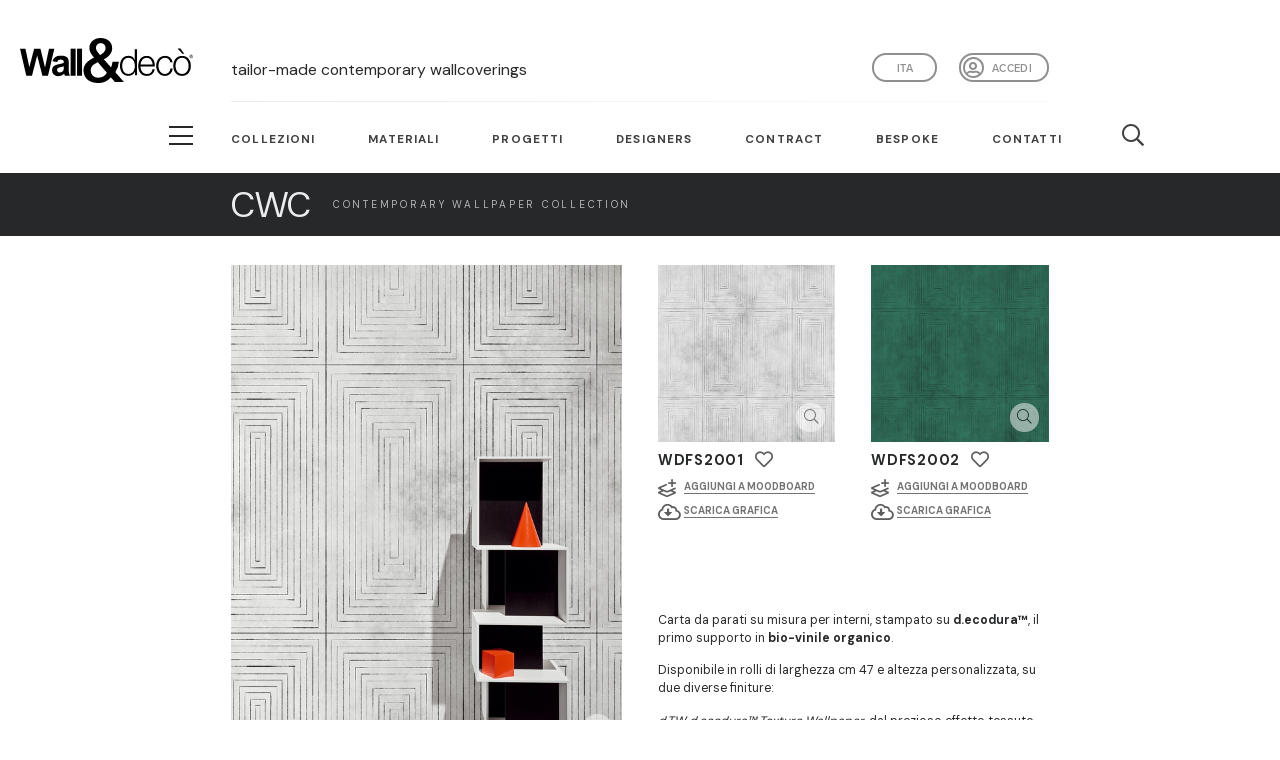

--- FILE ---
content_type: text/html; charset=utf-8
request_url: https://www.wallanddeco.com/it-it/catalogo/famiglie/contemporary-wallpaper-collection-2020-figli-delle-stelle/
body_size: 19297
content:






<!DOCTYPE html>
<html>
<head>
    <title>Wall&amp;decò | Figli delle stelle</title>

    


<meta charset="utf-8">
<meta http-equiv="X-UA-Compatible" content="IE=edge,chrome=1">

<meta name="viewport"
      content="viewport-fit=cover, width=device-width,minimum-scale=1.0,maximum-scale=1.0,initial-scale=1.0"/>

<link rel="apple-touch-icon" sizes="57x57" href="/static/commons/favicon/apple-icon-57x57.png">
<link rel="apple-touch-icon" sizes="60x60" href="/static/commons/favicon/apple-icon-60x60.png">
<link rel="apple-touch-icon" sizes="72x72" href="/static/commons/favicon/apple-icon-72x72.png">
<link rel="apple-touch-icon" sizes="76x76" href="/static/commons/favicon/apple-icon-76x76.png">
<link rel="apple-touch-icon" sizes="114x114" href="/static/commons/favicon/apple-icon-114x114.png">
<link rel="apple-touch-icon" sizes="120x120" href="/static/commons/favicon/apple-icon-120x120.png">
<link rel="apple-touch-icon" sizes="144x144" href="/static/commons/favicon/apple-icon-144x144.png">
<link rel="apple-touch-icon" sizes="152x152" href="/static/commons/favicon/apple-icon-152x152.png">
<link rel="apple-touch-icon" sizes="180x180" href="/static/commons/favicon/apple-icon-180x180.png">
<link rel="icon" type="image/png" sizes="192x192" href="/static/commons/favicon/android-icon-192x192.png">
<link rel="icon" type="image/png" sizes="32x32" href="/static/commons/favicon/favicon-32x32.png">
<link rel="icon" type="image/png" sizes="96x96" href="/static/commons/favicon/favicon-96x96.png">
<link rel="icon" type="image/png" sizes="16x16" href="/static/commons/favicon/favicon-16x16.png">
<link rel="manifest" href="/static/commons/favicon/manifest.json">
<meta name="msapplication-TileColor" content="#ffffff">
<meta name="msapplication-TileImage" content="/static/commons/favicon/ms-icon-144x144.png">
<meta name="theme-color" content="#ffffff">



<link rel="stylesheet" href="https://use.typekit.net/zlz2slq.css"/>
<link rel="preconnect" href="https://fonts.googleapis.com">
<link rel="preconnect" href="https://fonts.gstatic.com" crossorigin>
<link rel="preconnect" href="https://fonts.googleapis.com">
<link rel="preconnect" href="https://fonts.gstatic.com" crossorigin>
<link href="https://fonts.googleapis.com/css2?family=DM+Sans:opsz,wght@9..40,100;9..40,200;9..40,300;9..40,400;9..40,500;9..40,600;9..40,700&display=swap" rel="stylesheet">
<script src="https://kit.fontawesome.com/3e985f2450.js" crossorigin="anonymous"></script>

<script src="https://code.jquery.com/jquery-3.3.1.min.js"
        integrity="sha256-FgpCb/KJQlLNfOu91ta32o/NMZxltwRo8QtmkMRdAu8=" crossorigin="anonymous"></script>
<script src="https://cdnjs.cloudflare.com/ajax/libs/modernizr/2.8.3/modernizr.min.js"
        integrity="sha256-0rguYS0qgS6L4qVzANq4kjxPLtvnp5nn2nB5G1lWRv4=" crossorigin="anonymous"></script>

<script src="/static/commons/external/js-cookie/js.cookie.js"></script>

<script src="/static/commons/js/utils.js?v=1"></script>
<script src="/static/commons/js/search-widget.js?v=7"></script>

<link rel="stylesheet" href="/static/commons/external/spectrum/spectrum.min.css" type="text/css"/>
<script src="/static/commons/external/spectrum/spectrum.min.js"></script>
<script src="/static/commons/external/iro/iro.min.js"></script>
<script src="/static/commons/js/search-by-color-widget.js?v=3"></script>

<link rel="stylesheet" href="/static/commons/css/style.min.css?v=95" type="text/css"/>



<script src="https://cdnjs.cloudflare.com/ajax/libs/popper.js/1.14.7/umd/popper.min.js"
        integrity="sha384-UO2eT0CpHqdSJQ6hJty5KVphtPhzWj9WO1clHTMGa3JDZwrnQq4sF86dIHNDz0W1"
        crossorigin="anonymous"></script>
<script src="https://stackpath.bootstrapcdn.com/bootstrap/4.3.1/js/bootstrap.min.js"
        integrity="sha384-JjSmVgyd0p3pXB1rRibZUAYoIIy6OrQ6VrjIEaFf/nJGzIxFDsf4x0xIM+B07jRM"
        crossorigin="anonymous"></script>



<!-- Hotjar Tracking Code for https://www.wallanddeco.com -->
<script>
    (function (h, o, t, j, a, r) {
        h.hj = h.hj || function () {
            (h.hj.q = h.hj.q || []).push(arguments)
        };
        h._hjSettings = {hjid: 2674015, hjsv: 6};
        a = o.getElementsByTagName('head')[0];
        r = o.createElement('script');
        r.async = 1;
        r.src = t + h._hjSettings.hjid + j + h._hjSettings.hjsv;
        a.appendChild(r);
    })(window, document, 'https://static.hotjar.com/c/hotjar-', '.js?sv=');
</script>



<script type="text/javascript">

var _iub = _iub || [];

_iub.csConfiguration = {"consentOnContinuedBrowsing":false,"lang":"it","siteId":2174813,"cookiePolicyId":63975896,"cookiePolicyUrl":"https://www.iubenda.com/privacy-policy/63975896", "banner":{ "brandBackgroundColor":"none","brandTextColor":"black","logo":"[data-uri]","acceptButtonDisplay":true,"customizeButtonDisplay":true,"acceptButtonColor":"#41403e","acceptButtonCaptionColor":"white","customizeButtonColor":"#DADADA","customizeButtonCaptionColor":"#4D4D4D","rejectButtonColor":"#0073CE","rejectButtonCaptionColor":"white","position":"bottom","textColor":"black","backgroundColor":"white","fontSizeCloseButton":"40px" }};

</script>

<script type="text/javascript" src="//cdn.iubenda.com/cs/iubenda_cs.js" charset="UTF-8" async></script>


<script type="text/javascript">
    window.CSRF_TOKEN = "R6i9xhyofX5Wuym7cHSW8uolqglYeKxezBaEKrFwJZHEHsIiVWeDtRARduuUASo2";

    window.SEARCH_HTML_ENDPOINT = "/it-it/commons/api/search-keywords/";
    window.SEARCH_COLOR_RAL_HTML_ENDPOINT = "/it-it/commons/api/search-color-ral/";

    window.COLOR_PICKER_INITIAL_COLOR = "#ffffff";
    window.COLOR_PICKER_LABEL_H = 'TONALITÀ';
    window.COLOR_PICKER_LABEL_S = 'SATURAZIONE';
    window.COLOR_PICKER_LABEL_V = 'LUMINOSITÀ';
</script>

<!-- GOOGLE ANALYTICS -->
<!-- Global site tag (gtag.js) - Google Analytics -->
<script async src="https://www.googletagmanager.com/gtag/js?id=UA-10776398-9"></script>
<script>
    window.dataLayer = window.dataLayer || [];

    function gtag() {
        dataLayer.push(arguments);
    }

    gtag('js', new Date());

    gtag('config', 'UA-10776398-9');
</script>

<!-- Google Tag Manager -->
<script>(function(w,d,s,l,i){w[l]=w[l]||[];w[l].push({'gtm.start':
new Date().getTime(),event:'gtm.js'});var f=d.getElementsByTagName(s)[0],
j=d.createElement(s),dl=l!='dataLayer'?'&l='+l:'';j.async=true;j.src=
'https://www.googletagmanager.com/gtm.js?id='+i+dl;f.parentNode.insertBefore(j,f);
})(window,document,'script','dataLayer','GTM-PWS2JWQ');</script>
<!-- End Google Tag Manager -->

<!-- Adform Tracking Code BEGIN -->

<script type="text/javascript" src="https://track.adform.net/serving/scripts/trackpoint/"></script>
<script type="text/javascript">
    adf.Params.PageName = encodeURIComponent('Wall&Deco_V');
    adf.Params.Divider = encodeURIComponent('|');
    adf.track(571454);
</script>
<noscript>
    <p style="margin:0;padding:0;border:0;">
        <img src="https://track.adform.net/Serving/TrackPoint/?pm=571454&ADFPageName=Wall&Deco_V&ADFdivider=|"
             width="1" height="1" alt=""/>
    </p>
</noscript>
<!-- Adform Tracking Code END -->

<!-- Adform Tracking Code BEGIN -->

<script type="text/javascript" src="https://track.adform.net/serving/scripts/trackpoint/"></script>
<script type="text/javascript">
    adf.Params.PageName = encodeURIComponent('Wall&Deco_C');
    adf.Params.Divider = encodeURIComponent('|');
    adf.track(571454);
</script>
<noscript>
    <p style="margin:0;padding:0;border:0;">
        <img src="https://track.adform.net/Serving/TrackPoint/?pm=571454&ADFPageName=Wall&Deco_C&ADFdivider=|"
             width="1" height="1" alt=""/>
    </p>
</noscript>
<!-- Adform Tracking Code END -->

<!-- Pinterest Tag -->
<script>
    !function (e) {
        if (!window.pintrk) {
            window.pintrk = function () {
                window.pintrk.queue.push(Array.prototype.slice.call(arguments))
            };
            var
                n = window.pintrk;
            n.queue = [], n.version = "3.0";
            var
                t = document.createElement("script");
            t.async = !0, t.src = e;
            var
                r = document.getElementsByTagName("script")[0];
            r.parentNode.insertBefore(t, r)
        }
    }("https://s.pinimg.com/ct/core.js");
    pintrk('load', '2612822067259', {em: '<user_email_address>'});
    pintrk('page');
</script>
<noscript>
    <img height="1" width="1" style="display:none;" alt=""
         src="https://ct.pinterest.com/v3/?event=init&tid=2612822067259&pd[em]=<hashed_email_address>&noscript=1"/>
</noscript>
<script>
    pintrk('track', 'pagevisit');
</script>
<noscript>
    <img height="1" width="1" style="display:none;" alt=""
         src="https://ct.pinterest.com/v3/?tid=2612822067259&event=pagevisit&noscript=1"/>
</noscript>
<!-- end Pinterest Tag -->

<!-- Convertflow -->

<script async src="https://js.convertflow.co/production/websites/49716.js"></script>

<!-- end Convertflow -->



    
<link href="/static/commons/external/swiper/css/swiper.min.css" rel="stylesheet">

<script src="/static/commons/external/lightGallery/js/lightgallery-all.min.js"></script>
<link href="/static/commons/external/lightGallery/css/lightgallery.css" rel="stylesheet">
<link href="https://vjs.zencdn.net/4.12/video-js.css" rel="stylesheet">
<script src="https://vjs.zencdn.net/4.12/video.js"></script>

</head>

<body>
<header>
    <div class="container-fluid">
        <div class="row align-items-center d-flex align-items-end">
            <div class="col-6 col-sm-3 col-md-2">
                <a href="/it-it/" id="logo-container" class="rev-opacity">
                    <svg viewBox="0 0 95.71 24.49" xmlns="http://www.w3.org/2000/svg">
                        <g fill="#000100">
                            <path d="m3.46 20.53-3.46-14.72h2.99l2.18 10.11 2.65-10.11h3.47l2.54 10.28 2.22-10.28h2.94l-3.51 14.72h-3.1l-2.88-11.01-2.88 11.01z"/>
                            <path d="m24.22 15.41a17 17 0 0 1 -1.69.43 5.29 5.29 0 0 0 -1.51.49 1.19 1.19 0 0 0 -.54 1 1.39 1.39 0 0 0 .44 1 1.48 1.48 0 0 0 1.1.43 2.33 2.33 0 0 0 1.43-.5 1.68 1.68 0 0 0 .66-.93 5.29 5.29 0 0 0 .11-1.33zm-3.71-2.29-2.51-.46a4 4 0 0 1 1.47-2.29 5.21 5.21 0 0 1 3.07-.75 6.53 6.53 0 0 1 2.77.45 2.83 2.83 0 0 1 1.28 1.14 6 6 0 0 1 .41 2.52v3.3a11.56 11.56 0 0 0 .13 2.07 6.29 6.29 0 0 0 .5 1.43h-2.82a6.77 6.77 0 0 1 -.27-.83c-.05-.17-.08-.28-.1-.33a4.83 4.83 0 0 1 -1.52 1.05 4.22 4.22 0 0 1 -1.73.35 3.51 3.51 0 0 1 -2.55-.89 3 3 0 0 1 -.93-2.26 3.09 3.09 0 0 1 .42-1.62 2.85 2.85 0 0 1 1.19-1.09 9.38 9.38 0 0 1 2.21-.66 13.94 13.94 0 0 0 2.69-.69v-.28a1.49 1.49 0 0 0 -.39-1.16 2.35 2.35 0 0 0 -1.49-.35 2 2 0 0 0 -1.16.3 2.09 2.09 0 0 0 -.67 1"/>
                            <path d="m28 5.81h2.77v14.73h-2.77z"/>
                            <path d="m31.55 5.81h2.77v14.73h-2.77z"/>
                            <path d="m94.53 10h.19.19a.14.14 0 0 0 .09-.14.16.16 0 0 0 0-.09.13.13 0 0 0 -.07 0 .51.51 0 0 0 -.16 0h-.18zm-.17.58v-1h.35a.84.84 0 0 1 .26 0 .23.23 0 0 1 .12.1.27.27 0 0 1 0 .35.34.34 0 0 1 -.21.09.19.19 0 0 1 .09 0 1.16 1.16 0 0 1 .15.21l.12.2h-.24l-.09-.16a.82.82 0 0 0 -.17-.24.17.17 0 0 0 -.13 0h-.09v.44zm.41-1.32a.75.75 0 0 0 -.38.1.81.81 0 0 0 -.29.29.78.78 0 0 0 0 .8.74.74 0 0 0 .29.29.75.75 0 0 0 .38.1.76.76 0 0 0 .39-.1.81.81 0 0 0 .29-.29.85.85 0 0 0 0-.8.77.77 0 0 0 -.68-.39m0-.16a1 1 0 0 1 .46.12.87.87 0 0 1 .35.36 1 1 0 0 1 .13.47.88.88 0 0 1 -.13.47.84.84 0 0 1 -.34.36 1 1 0 0 1 -.93 0 .93.93 0 0 1 -.35-.36 1 1 0 0 1 -.12-.47 1 1 0 0 1 .47-.83 1 1 0 0 1 .46-.12"/>
                            <path d="m59.91 19.57c2.68 0 3.61-2.26 3.61-4.39s-.93-4.39-3.61-4.39c-2.4 0-3.37 2.25-3.37 4.39s1 4.39 3.37 4.39m4.87.76h-1.16v-2a4.06 4.06 0 0 1 -3.67 2.26c-3.14 0-4.63-2.54-4.63-5.45s1.49-5.45 4.63-5.45a3.66 3.66 0 0 1 3.53 2.31v-5.93h1.26z"/>
                            <path d="m73.36 14.46c-.06-1.9-1.24-3.67-3.28-3.67s-3.19 1.79-3.39 3.67zm-6.67 1.06c0 1.83 1 4.05 3.39 4.05a3.14 3.14 0 0 0 3.24-2.63h1.26c-.54 2.33-1.9 3.69-4.5 3.69-3.27 0-4.65-2.52-4.65-5.45 0-2.72 1.38-5.45 4.65-5.45s4.64 2.89 4.54 5.79z"/>
                            <path d="m83.15 13.26a2.8 2.8 0 0 0 -2.92-2.47c-2.41 0-3.61 2.19-3.61 4.39s1.2 4.39 3.61 4.39a3.07 3.07 0 0 0 3-2.93h1.25a4.18 4.18 0 0 1 -4.25 4c-3.15 0-4.87-2.5-4.87-5.45s1.72-5.45 4.87-5.45a3.84 3.84 0 0 1 4.17 3.53z"/>
                            <path d="m87.22 5.77h1.56l2.1 2.82h-1zm-1.15 9.41c0 2.2 1.19 4.39 3.61 4.39s3.61-2.19 3.61-4.39-1.19-4.4-3.61-4.4-3.61 2.2-3.61 4.4m8.48 0c0 2.95-1.71 5.45-4.87 5.45s-4.87-2.5-4.87-5.45 1.72-5.45 4.87-5.45 4.87 2.49 4.87 5.45"/>
                            <path d="m42 5.39c0 1.55 1.39 2.73 2.32 3.91 1.54-1 3-1.94 3-3.81a2.54 2.54 0 0 0 -2.61-2.7 2.57 2.57 0 0 0 -2.71 2.6m1.07 7.79c-1.5.85-3.93 1.61-3.93 4.4a3.78 3.78 0 0 0 4.11 4 5.54 5.54 0 0 0 4.83-2.63zm7.19 8.22a9 9 0 0 1 -7.15 3.09c-4.68 0-8-2.57-8-7 0-3.32 2.93-5.42 5.86-6.81-1.33-1.54-2.58-3.09-2.58-5.12-.06-3.36 2.73-5.56 6.2-5.56 3.29 0 6.41 1.87 6.41 5.62 0 2.76-2.14 4.73-4.61 6l4 4.4a11.48 11.48 0 0 0 .79-3.15h3.57a12.89 12.89 0 0 1 -2 5.75l4.81 5.38h-5z"/>
                        </g>
                    </svg>
                </a>
            </div>
            <div class="col-6 col-sm-9 col-md-10 col-xl-8 position-relative">
                
                <div class="d-none d-xl-inline-block head-payoff-container">
                    
                    
                    <h1>tailor-made contemporary wallcoverings</h1>
                </div>
                <nav id="nav-social" class="float-right">
                    <ul class="list-inline d-flex">
                        <li class="list-inline-item">
                            <a class="user-button "
                               href="/it-it/accounts/profile/">
                                
                                    Accedi</a>
                        </li>
                    </ul>
                </nav>
                <nav id="nav-language" class="float-right">
                    
                    
                    
                    <button id="language-selector" type="button" class="btn-languages dropdown-toggle"
                            data-toggle="dropdown" aria-haspopup="true"
                            aria-expanded="false">ita</button>
                    <ul id="other-languages-container">
                        
                            
                            <li><a href="/en-us/">Eng</a></li>
                        
                            
                            <li><a href="/fr-fr/">fra</a></li>
                        
                            
                            <li><a href="/de-de/">Deu</a></li>
                        
                            
                            <li><a href="/es-es/">esp</a></li>
                        </ul>
                </nav>
            </div>
        </div>
        <div class="row">
            <div class="col-12 col-xl-8 offset-xl-2">
                <hr class="header-sep d-block"/>
            </div>
        </div>
    </div>
    <div class="container-fluid nav-main-container white">
        <div class="row">
            <div class="col-xl-2 d-none d-xl-block">
                <div class="button_container_lg_outer">
                    <div class="button_container_lg_inner">
                        <div class="button_container d-inline-block toggle"><span class="top"></span><span
                                class="middle"></span><span class="bottom"></span></div>
                    </div>
                </div>
            </div>
            <div class="col-12 col-xl-8">
                <nav id="nav-main">
                    <div class="button_container d-inline-block d-xl-none toggle"><span class="top"></span><span
                            class="middle"></span><span class="bottom"></span></div>
                    <a href="/it-it/" id="logo-container-sticky" class="rev-opacity">
                        <svg viewBox="0 0 95.71 24.49" xmlns="http://www.w3.org/2000/svg">
                            <g fill="#000100">
                                <path d="m3.46 20.53-3.46-14.72h2.99l2.18 10.11 2.65-10.11h3.47l2.54 10.28 2.22-10.28h2.94l-3.51 14.72h-3.1l-2.88-11.01-2.88 11.01z"/>
                                <path d="m24.22 15.41a17 17 0 0 1 -1.69.43 5.29 5.29 0 0 0 -1.51.49 1.19 1.19 0 0 0 -.54 1 1.39 1.39 0 0 0 .44 1 1.48 1.48 0 0 0 1.1.43 2.33 2.33 0 0 0 1.43-.5 1.68 1.68 0 0 0 .66-.93 5.29 5.29 0 0 0 .11-1.33zm-3.71-2.29-2.51-.46a4 4 0 0 1 1.47-2.29 5.21 5.21 0 0 1 3.07-.75 6.53 6.53 0 0 1 2.77.45 2.83 2.83 0 0 1 1.28 1.14 6 6 0 0 1 .41 2.52v3.3a11.56 11.56 0 0 0 .13 2.07 6.29 6.29 0 0 0 .5 1.43h-2.82a6.77 6.77 0 0 1 -.27-.83c-.05-.17-.08-.28-.1-.33a4.83 4.83 0 0 1 -1.52 1.05 4.22 4.22 0 0 1 -1.73.35 3.51 3.51 0 0 1 -2.55-.89 3 3 0 0 1 -.93-2.26 3.09 3.09 0 0 1 .42-1.62 2.85 2.85 0 0 1 1.19-1.09 9.38 9.38 0 0 1 2.21-.66 13.94 13.94 0 0 0 2.69-.69v-.28a1.49 1.49 0 0 0 -.39-1.16 2.35 2.35 0 0 0 -1.49-.35 2 2 0 0 0 -1.16.3 2.09 2.09 0 0 0 -.67 1"/>
                                <path d="m28 5.81h2.77v14.73h-2.77z"/>
                                <path d="m31.55 5.81h2.77v14.73h-2.77z"/>
                                <path d="m94.53 10h.19.19a.14.14 0 0 0 .09-.14.16.16 0 0 0 0-.09.13.13 0 0 0 -.07 0 .51.51 0 0 0 -.16 0h-.18zm-.17.58v-1h.35a.84.84 0 0 1 .26 0 .23.23 0 0 1 .12.1.27.27 0 0 1 0 .35.34.34 0 0 1 -.21.09.19.19 0 0 1 .09 0 1.16 1.16 0 0 1 .15.21l.12.2h-.24l-.09-.16a.82.82 0 0 0 -.17-.24.17.17 0 0 0 -.13 0h-.09v.44zm.41-1.32a.75.75 0 0 0 -.38.1.81.81 0 0 0 -.29.29.78.78 0 0 0 0 .8.74.74 0 0 0 .29.29.75.75 0 0 0 .38.1.76.76 0 0 0 .39-.1.81.81 0 0 0 .29-.29.85.85 0 0 0 0-.8.77.77 0 0 0 -.68-.39m0-.16a1 1 0 0 1 .46.12.87.87 0 0 1 .35.36 1 1 0 0 1 .13.47.88.88 0 0 1 -.13.47.84.84 0 0 1 -.34.36 1 1 0 0 1 -.93 0 .93.93 0 0 1 -.35-.36 1 1 0 0 1 -.12-.47 1 1 0 0 1 .47-.83 1 1 0 0 1 .46-.12"/>
                                <path d="m59.91 19.57c2.68 0 3.61-2.26 3.61-4.39s-.93-4.39-3.61-4.39c-2.4 0-3.37 2.25-3.37 4.39s1 4.39 3.37 4.39m4.87.76h-1.16v-2a4.06 4.06 0 0 1 -3.67 2.26c-3.14 0-4.63-2.54-4.63-5.45s1.49-5.45 4.63-5.45a3.66 3.66 0 0 1 3.53 2.31v-5.93h1.26z"/>
                                <path d="m73.36 14.46c-.06-1.9-1.24-3.67-3.28-3.67s-3.19 1.79-3.39 3.67zm-6.67 1.06c0 1.83 1 4.05 3.39 4.05a3.14 3.14 0 0 0 3.24-2.63h1.26c-.54 2.33-1.9 3.69-4.5 3.69-3.27 0-4.65-2.52-4.65-5.45 0-2.72 1.38-5.45 4.65-5.45s4.64 2.89 4.54 5.79z"/>
                                <path d="m83.15 13.26a2.8 2.8 0 0 0 -2.92-2.47c-2.41 0-3.61 2.19-3.61 4.39s1.2 4.39 3.61 4.39a3.07 3.07 0 0 0 3-2.93h1.25a4.18 4.18 0 0 1 -4.25 4c-3.15 0-4.87-2.5-4.87-5.45s1.72-5.45 4.87-5.45a3.84 3.84 0 0 1 4.17 3.53z"/>
                                <path d="m87.22 5.77h1.56l2.1 2.82h-1zm-1.15 9.41c0 2.2 1.19 4.39 3.61 4.39s3.61-2.19 3.61-4.39-1.19-4.4-3.61-4.4-3.61 2.2-3.61 4.4m8.48 0c0 2.95-1.71 5.45-4.87 5.45s-4.87-2.5-4.87-5.45 1.72-5.45 4.87-5.45 4.87 2.49 4.87 5.45"/>
                                <path d="m42 5.39c0 1.55 1.39 2.73 2.32 3.91 1.54-1 3-1.94 3-3.81a2.54 2.54 0 0 0 -2.61-2.7 2.57 2.57 0 0 0 -2.71 2.6m1.07 7.79c-1.5.85-3.93 1.61-3.93 4.4a3.78 3.78 0 0 0 4.11 4 5.54 5.54 0 0 0 4.83-2.63zm7.19 8.22a9 9 0 0 1 -7.15 3.09c-4.68 0-8-2.57-8-7 0-3.32 2.93-5.42 5.86-6.81-1.33-1.54-2.58-3.09-2.58-5.12-.06-3.36 2.73-5.56 6.2-5.56 3.29 0 6.41 1.87 6.41 5.62 0 2.76-2.14 4.73-4.61 6l4 4.4a11.48 11.48 0 0 0 .79-3.15h3.57a12.89 12.89 0 0 1 -2 5.75l4.81 5.38h-5z"/>
                            </g>
                        </svg>
                    </a>
                    <ul class="list-inline d-flex">
                        <li class="list-inline-item"><a href="#" class="link-collection">Collezioni</a>
                        </li>
                        <li class="list-inline-item"><a
                                href="/it-it/materials/materials/">Materiali</a></li>
                        <li class="list-inline-item"><a
                                href="/it-it/news/progetti/">Progetti</a></li>
                        <li class="list-inline-item d-none d-xl-block"><a
                                href="/it-it/designers/">Designers</a></li>
                        
                        <li class="list-inline-item d-none d-xl-block"><a
                                href="/it-it/contract/">Contract</a>
                        </li>
                        <li class="list-inline-item d-none d-xl-block"><a
                                href="/it-it/bespoke/">Bespoke</a>
                        </li>
                        
                        <li class="list-inline-item d-none d-xl-block"><a
                                href="/it-it/contatti/">Contatti</a>
                        </li>
                        <li class="list-inline-item search"><a href="#" class="link-search"><i
                                class="far fa-search"></i></a></li>
                        <li class="list-inline-item favorites"><a href="/it-it/favorites/"><i
                                class="fas fa-heart"></i></a></li>
                    </ul>
                </nav>
            </div>
        </div>
    </div>
</header>

<div id="sticky-header-ph"></div>

<main class="position-relative">
    



<section id="family-header" class="container-fluid after-menu-sticky">
    <div class="row collection-row">
        <div class="d-none d-xl-block col-xl-2"></div>
        <div class="col-12 col-xl-9 py-3">
            <a href="/it-it/catalogo/collezioni/contemporary-wallpaper-collection/" class="rev-opacity"><h2 class="my-auto">CWC</h2><h1 class="my-auto">Contemporary Wallpaper Collection</h1></a>
        </div>
        <div class="d-none d-xl-block col-xl-1"></div>
    </div>
</section>

<section id="family">
    <div class="container-fluid after-after-menu-sticky">
        <div class="row">
            


    




<input type="hidden" name="csrfmiddlewaretoken" value="R6i9xhyofX5Wuym7cHSW8uolqglYeKxezBaEKrFwJZHEHsIiVWeDtRARduuUASo2">


<div class="col-12 pt-0 pb-5 family-detail-main-cell">
    <div id="lightgallery" class="row">
        <div class="d-none d-xl-block col-xl-2"></div>
        <div class="col-12 col-sm-10 col-md-6 col-xl-4">
            <article id="family-detail" class="mt-4p">
                <a href="" data-responsive="https://wd2-media.devark.it/aXiJj_M6nDOt4Qg9Kd1SOuHgcoE=/fit-in/x750/filters:watermark(https://storage.googleapis.com/wd-media/catalog/product/image/wd-watermark-wide-white-20p.png%2Ccenter%2Ccenter%2C0):quality(90)/http%3A%2F%2Fwadm%2Fcatalog%2Ffamilygallerymediaitem%2Ffile%2Ffigli-delle-stelle.jpg 375, https://wd2-media.devark.it/60ig4D8IQ96YWFM5jyDqZx3jBkg=/fit-in/x960/filters:watermark(https://storage.googleapis.com/wd-media/catalog/product/image/wd-watermark-wide-white-20p.png%2Ccenter%2Ccenter%2C0):quality(90)/http%3A%2F%2Fwadm%2Fcatalog%2Ffamilygallerymediaitem%2Ffile%2Ffigli-delle-stelle.jpg 480, https://wd2-media.devark.it/H4T1e4nTx_uWbAoFL9rg5PUXvFM=/fit-in/x1600/filters:watermark(https://storage.googleapis.com/wd-media/catalog/product/image/wd-watermark-wide-white-20p.png%2Ccenter%2Ccenter%2C0):quality(90)/http%3A%2F%2Fwadm%2Fcatalog%2Ffamilygallerymediaitem%2Ffile%2Ffigli-delle-stelle.jpg 800, https://wd2-media.devark.it/8zk9_AJHFYl5sIWN2lMGmGynh2Y=/fit-in/x2880/filters:watermark(https://storage.googleapis.com/wd-media/catalog/product/image/wd-watermark-wide-white-20p.png%2Ccenter%2Ccenter%2C0):quality(90)/http%3A%2F%2Fwadm%2Fcatalog%2Ffamilygallerymediaitem%2Ffile%2Ffigli-delle-stelle.jpg 1920" data-src="https://wd2-media.devark.it/8zk9_AJHFYl5sIWN2lMGmGynh2Y=/fit-in/x2880/filters:watermark(https://storage.googleapis.com/wd-media/catalog/product/image/wd-watermark-wide-white-20p.png%2Ccenter%2Ccenter%2C0):quality(90)/http%3A%2F%2Fwadm%2Fcatalog%2Ffamilygallerymediaitem%2Ffile%2Ffigli-delle-stelle.jpg" class="img-hover-zoom lens lightgallery_item disabled_link">
                    <div class="img-container-outer">
                        <div class="img-container">
                            <img srcset="https://wd2-media.devark.it/XcwAgncbacNrk9bkSxhyuOWleDQ=/600x/filters:quality(100)/http%3A%2F%2Fwadm%2Fcatalog%2Ffamilygallerymediaitem%2Ffile%2Ffigli-delle-stelle.jpg 600w, https://wd2-media.devark.it/XcwAgncbacNrk9bkSxhyuOWleDQ=/600x/filters:quality(100)/http%3A%2F%2Fwadm%2Fcatalog%2Ffamilygallerymediaitem%2Ffile%2Ffigli-delle-stelle.jpg 600w, https://wd2-media.devark.it/XcwAgncbacNrk9bkSxhyuOWleDQ=/600x/filters:quality(100)/http%3A%2F%2Fwadm%2Fcatalog%2Ffamilygallerymediaitem%2Ffile%2Ffigli-delle-stelle.jpg 600w, https://wd2-media.devark.it/XcwAgncbacNrk9bkSxhyuOWleDQ=/600x/filters:quality(100)/http%3A%2F%2Fwadm%2Fcatalog%2Ffamilygallerymediaitem%2Ffile%2Ffigli-delle-stelle.jpg 600w, https://wd2-media.devark.it/XcwAgncbacNrk9bkSxhyuOWleDQ=/600x/filters:quality(100)/http%3A%2F%2Fwadm%2Fcatalog%2Ffamilygallerymediaitem%2Ffile%2Ffigli-delle-stelle.jpg 600w" sizes="(max-width: 575px) 100vw, (max-width: 767px) 50vw, (max-width: 991px) 34vw, (max-width: 1199px) 34vw, (max-width: 1920px) 34vw, 100vw" src="https://wd2-media.devark.it/7h1CoHb49EGBxu_bKA57w-pVees=/960x/filters:quality(100)/http%3A%2F%2Fwadm%2Fcatalog%2Ffamilygallerymediaitem%2Ffile%2Ffigli-delle-stelle.jpg" title="Figli delle stelle" alt="Figli delle stelle" class="img-fluid w-100" />
                            

                            
                            <div class="d-none">
                                
                                    <img src="https://wd2-media.devark.it/aXiJj_M6nDOt4Qg9Kd1SOuHgcoE=/fit-in/x750/filters:watermark(https://storage.googleapis.com/wd-media/catalog/product/image/wd-watermark-wide-white-20p.png%2Ccenter%2Ccenter%2C0):quality(90)/http%3A%2F%2Fwadm%2Fcatalog%2Ffamilygallerymediaitem%2Ffile%2Ffigli-delle-stelle.jpg" alt="" />
                                
                                    <img src="https://wd2-media.devark.it/60ig4D8IQ96YWFM5jyDqZx3jBkg=/fit-in/x960/filters:watermark(https://storage.googleapis.com/wd-media/catalog/product/image/wd-watermark-wide-white-20p.png%2Ccenter%2Ccenter%2C0):quality(90)/http%3A%2F%2Fwadm%2Fcatalog%2Ffamilygallerymediaitem%2Ffile%2Ffigli-delle-stelle.jpg" alt="" />
                                
                                    <img src="https://wd2-media.devark.it/H4T1e4nTx_uWbAoFL9rg5PUXvFM=/fit-in/x1600/filters:watermark(https://storage.googleapis.com/wd-media/catalog/product/image/wd-watermark-wide-white-20p.png%2Ccenter%2Ccenter%2C0):quality(90)/http%3A%2F%2Fwadm%2Fcatalog%2Ffamilygallerymediaitem%2Ffile%2Ffigli-delle-stelle.jpg" alt="" />
                                
                                    <img src="https://wd2-media.devark.it/8zk9_AJHFYl5sIWN2lMGmGynh2Y=/fit-in/x2880/filters:watermark(https://storage.googleapis.com/wd-media/catalog/product/image/wd-watermark-wide-white-20p.png%2Ccenter%2Ccenter%2C0):quality(90)/http%3A%2F%2Fwadm%2Fcatalog%2Ffamilygallerymediaitem%2Ffile%2Ffigli-delle-stelle.jpg" alt="" />
                                
                                <img src="https://wd2-media.devark.it/8zk9_AJHFYl5sIWN2lMGmGynh2Y=/fit-in/x2880/filters:watermark(https://storage.googleapis.com/wd-media/catalog/product/image/wd-watermark-wide-white-20p.png%2Ccenter%2Ccenter%2C0):quality(90)/http%3A%2F%2Fwadm%2Fcatalog%2Ffamilygallerymediaitem%2Ffile%2Ffigli-delle-stelle.jpg" alt="" />
                            </div>
                        </div>
                    </div>
                </a>
                <div class="px-4 py-4">
                    <h1 class="mb-1">Figli delle stelle</h1>
                    <h2>2020</h2><span class="sep">&nbsp;/</span>
                    <h3>Wall&amp;decò Creative Archive</h3>
                    

                    



                </div>
            </article>
        </div>
    
        <section id="products" class="col-12 col-md-6 col-xl-4">
            <div class="row">
                
                    <div class="col-6">
                        <article class="product pt-4p pb-3">
                            <a href="" data-responsive="https://wd2-media.devark.it/aQ9iGa4_oSoJ7bc2tjVGbh3zbww=/fit-in/x750/filters:watermark(https://storage.googleapis.com/wd-media/catalog/product/image/wd-watermark-wide-black-15p.png%2Ccenter%2Ccenter%2C0):quality(90)/http%3A%2F%2Fwadm%2FProducts%2F5273%2FThumb_Images%2FWDFS2001.jpg 375, https://wd2-media.devark.it/7it9hcpKdfAqpKmaY-YN4nRxJAE=/fit-in/x960/filters:watermark(https://storage.googleapis.com/wd-media/catalog/product/image/wd-watermark-wide-black-15p.png%2Ccenter%2Ccenter%2C0):quality(90)/http%3A%2F%2Fwadm%2FProducts%2F5273%2FThumb_Images%2FWDFS2001.jpg 480, https://wd2-media.devark.it/SH53bZl5wl7p3AEZQePLbgJi4ug=/fit-in/x1600/filters:watermark(https://storage.googleapis.com/wd-media/catalog/product/image/wd-watermark-wide-black-15p.png%2Ccenter%2Ccenter%2C0):quality(90)/http%3A%2F%2Fwadm%2FProducts%2F5273%2FThumb_Images%2FWDFS2001.jpg 800, https://wd2-media.devark.it/EIzb7GlH_dD8gwunwniEVE_KjQk=/fit-in/x2880/filters:watermark(https://storage.googleapis.com/wd-media/catalog/product/image/wd-watermark-wide-black-15p.png%2Ccenter%2Ccenter%2C0):quality(90)/http%3A%2F%2Fwadm%2FProducts%2F5273%2FThumb_Images%2FWDFS2001.jpg 1920" data-src="https://wd2-media.devark.it/EIzb7GlH_dD8gwunwniEVE_KjQk=/fit-in/x2880/filters:watermark(https://storage.googleapis.com/wd-media/catalog/product/image/wd-watermark-wide-black-15p.png%2Ccenter%2Ccenter%2C0):quality(90)/http%3A%2F%2Fwadm%2FProducts%2F5273%2FThumb_Images%2FWDFS2001.jpg" class="img-hover-zoom lens lightgallery_item disabled_link">
                                <div class="img-container">
                                    <img srcset="https://wd2-media.devark.it/yqZ9KobVZJXByR6QWgxMN2bW3LQ=/trim/384x384/filters:quality(100)/http%3A%2F%2Fwadm%2FProducts%2F5273%2FThumb_Images%2FWDFS2001.jpg 384w, https://wd2-media.devark.it/KCEdOnC4rStMLus03OHd0k37yBk=/384x/filters:quality(100)/http%3A%2F%2Fwadm%2FProducts%2F5273%2FThumb_Images%2FWDFS2001.jpg 384w, https://wd2-media.devark.it/KCEdOnC4rStMLus03OHd0k37yBk=/384x/filters:quality(100)/http%3A%2F%2Fwadm%2FProducts%2F5273%2FThumb_Images%2FWDFS2001.jpg 384w, https://wd2-media.devark.it/KCEdOnC4rStMLus03OHd0k37yBk=/384x/filters:quality(100)/http%3A%2F%2Fwadm%2FProducts%2F5273%2FThumb_Images%2FWDFS2001.jpg 384w, https://wd2-media.devark.it/KCEdOnC4rStMLus03OHd0k37yBk=/384x/filters:quality(100)/http%3A%2F%2Fwadm%2FProducts%2F5273%2FThumb_Images%2FWDFS2001.jpg 384w" sizes="(max-width: 575px) 50vw, (max-width: 767px) 34vw, (max-width: 991px) 25vw, (max-width: 1199px) 25vw, (max-width: 1920px) 25vw, 100vw" src="https://wd2-media.devark.it/jUiCmRL241jdpSL2q2iNB00pgEc=/480x/filters:quality(100)/http%3A%2F%2Fwadm%2FProducts%2F5273%2FThumb_Images%2FWDFS2001.jpg" title="WDFS2001" alt="WDFS2001" class="img-fluid w-100" />
                                    

                                    
                                    <div class="d-none">
                                        
                                            <img src="https://wd2-media.devark.it/aQ9iGa4_oSoJ7bc2tjVGbh3zbww=/fit-in/x750/filters:watermark(https://storage.googleapis.com/wd-media/catalog/product/image/wd-watermark-wide-black-15p.png%2Ccenter%2Ccenter%2C0):quality(90)/http%3A%2F%2Fwadm%2FProducts%2F5273%2FThumb_Images%2FWDFS2001.jpg" alt="" />
                                        
                                            <img src="https://wd2-media.devark.it/7it9hcpKdfAqpKmaY-YN4nRxJAE=/fit-in/x960/filters:watermark(https://storage.googleapis.com/wd-media/catalog/product/image/wd-watermark-wide-black-15p.png%2Ccenter%2Ccenter%2C0):quality(90)/http%3A%2F%2Fwadm%2FProducts%2F5273%2FThumb_Images%2FWDFS2001.jpg" alt="" />
                                        
                                            <img src="https://wd2-media.devark.it/SH53bZl5wl7p3AEZQePLbgJi4ug=/fit-in/x1600/filters:watermark(https://storage.googleapis.com/wd-media/catalog/product/image/wd-watermark-wide-black-15p.png%2Ccenter%2Ccenter%2C0):quality(90)/http%3A%2F%2Fwadm%2FProducts%2F5273%2FThumb_Images%2FWDFS2001.jpg" alt="" />
                                        
                                            <img src="https://wd2-media.devark.it/EIzb7GlH_dD8gwunwniEVE_KjQk=/fit-in/x2880/filters:watermark(https://storage.googleapis.com/wd-media/catalog/product/image/wd-watermark-wide-black-15p.png%2Ccenter%2Ccenter%2C0):quality(90)/http%3A%2F%2Fwadm%2FProducts%2F5273%2FThumb_Images%2FWDFS2001.jpg" alt="" />
                                        
                                        <img src="https://wd2-media.devark.it/EIzb7GlH_dD8gwunwniEVE_KjQk=/fit-in/x2880/filters:watermark(https://storage.googleapis.com/wd-media/catalog/product/image/wd-watermark-wide-black-15p.png%2Ccenter%2Ccenter%2C0):quality(90)/http%3A%2F%2Fwadm%2FProducts%2F5273%2FThumb_Images%2FWDFS2001.jpg" alt="" />
                                    </div>
                                </div>
                            </a>
                            <div class="px-0 pt-1p d-inline-block product-title-container">
                                <h1 class="d-inline-block">WDFS2001</h1>
                                <a class="product-icon-button favorite-product-link disabled_link icon-inline ml-2" data-slug="contemporary-wallpaper-collection-2020-figli-delle-stelle-wdfs2001" href="#" title="Preferito"></a>
                            </div>
                            <div class="px-0 pt-0">
                                <a class="product-icon-button moodboards-add-product-link" data-slug="contemporary-wallpaper-collection-2020-figli-delle-stelle-wdfs2001" href="/it-it/catalogo/products/contemporary-wallpaper-collection-2020-figli-delle-stelle/moodboards-add/" title="Aggiungi a moodboard"><span class="icon-label d-inline-block ml-2">Aggiungi a moodboard</span></a>
                                <br/>
                                
                                    <a class="product-icon-button download-product-link login_required_link" href="/it-it/catalogo/products/contemporary-wallpaper-collection-2020-figli-delle-stelle/image-download/"
                                       title="Scarica grafica"><span class="icon-label d-inline-block ml-2">Scarica grafica</span></a>
                                    <br/>
                                
                            </div>
                        </article>
                    </div>
                
                    <div class="col-6">
                        <article class="product pt-4p pb-3">
                            <a href="" data-responsive="https://wd2-media.devark.it/Ta2IgoFjI_NYX1T1AutrmXJQDU0=/fit-in/x750/filters:watermark(https://storage.googleapis.com/wd-media/catalog/product/image/wd-watermark-wide-white-20p.png%2Ccenter%2Ccenter%2C0):quality(90)/http%3A%2F%2Fwadm%2FProducts%2F5274%2FThumb_Images%2FWDFS2002.jpg 375, https://wd2-media.devark.it/h3UtQU80heT5pWZ6jjsf6rYWHD0=/fit-in/x960/filters:watermark(https://storage.googleapis.com/wd-media/catalog/product/image/wd-watermark-wide-white-20p.png%2Ccenter%2Ccenter%2C0):quality(90)/http%3A%2F%2Fwadm%2FProducts%2F5274%2FThumb_Images%2FWDFS2002.jpg 480, https://wd2-media.devark.it/odULXiZUPYB6N0Y3IXdtIrSMMx0=/fit-in/x1600/filters:watermark(https://storage.googleapis.com/wd-media/catalog/product/image/wd-watermark-wide-white-20p.png%2Ccenter%2Ccenter%2C0):quality(90)/http%3A%2F%2Fwadm%2FProducts%2F5274%2FThumb_Images%2FWDFS2002.jpg 800, https://wd2-media.devark.it/fIhvHAGV2y4On85G4bewMSkZafg=/fit-in/x2880/filters:watermark(https://storage.googleapis.com/wd-media/catalog/product/image/wd-watermark-wide-white-20p.png%2Ccenter%2Ccenter%2C0):quality(90)/http%3A%2F%2Fwadm%2FProducts%2F5274%2FThumb_Images%2FWDFS2002.jpg 1920" data-src="https://wd2-media.devark.it/fIhvHAGV2y4On85G4bewMSkZafg=/fit-in/x2880/filters:watermark(https://storage.googleapis.com/wd-media/catalog/product/image/wd-watermark-wide-white-20p.png%2Ccenter%2Ccenter%2C0):quality(90)/http%3A%2F%2Fwadm%2FProducts%2F5274%2FThumb_Images%2FWDFS2002.jpg" class="img-hover-zoom lens lightgallery_item disabled_link">
                                <div class="img-container">
                                    <img srcset="https://wd2-media.devark.it/YqKB89loPCpb2Dd5XQOLsxtSLss=/trim/384x384/filters:quality(100)/http%3A%2F%2Fwadm%2FProducts%2F5274%2FThumb_Images%2FWDFS2002.jpg 384w, https://wd2-media.devark.it/HCjatcDBYLt7zI30zQFPLh6-sOM=/384x/filters:quality(100)/http%3A%2F%2Fwadm%2FProducts%2F5274%2FThumb_Images%2FWDFS2002.jpg 384w, https://wd2-media.devark.it/HCjatcDBYLt7zI30zQFPLh6-sOM=/384x/filters:quality(100)/http%3A%2F%2Fwadm%2FProducts%2F5274%2FThumb_Images%2FWDFS2002.jpg 384w, https://wd2-media.devark.it/HCjatcDBYLt7zI30zQFPLh6-sOM=/384x/filters:quality(100)/http%3A%2F%2Fwadm%2FProducts%2F5274%2FThumb_Images%2FWDFS2002.jpg 384w, https://wd2-media.devark.it/HCjatcDBYLt7zI30zQFPLh6-sOM=/384x/filters:quality(100)/http%3A%2F%2Fwadm%2FProducts%2F5274%2FThumb_Images%2FWDFS2002.jpg 384w" sizes="(max-width: 575px) 50vw, (max-width: 767px) 34vw, (max-width: 991px) 25vw, (max-width: 1199px) 25vw, (max-width: 1920px) 25vw, 100vw" src="https://wd2-media.devark.it/Fhy4AIgixiUZpK62yeN8mbbb5yk=/480x/filters:quality(100)/http%3A%2F%2Fwadm%2FProducts%2F5274%2FThumb_Images%2FWDFS2002.jpg" title="WDFS2002" alt="WDFS2002" class="img-fluid w-100" />
                                    

                                    
                                    <div class="d-none">
                                        
                                            <img src="https://wd2-media.devark.it/Ta2IgoFjI_NYX1T1AutrmXJQDU0=/fit-in/x750/filters:watermark(https://storage.googleapis.com/wd-media/catalog/product/image/wd-watermark-wide-white-20p.png%2Ccenter%2Ccenter%2C0):quality(90)/http%3A%2F%2Fwadm%2FProducts%2F5274%2FThumb_Images%2FWDFS2002.jpg" alt="" />
                                        
                                            <img src="https://wd2-media.devark.it/h3UtQU80heT5pWZ6jjsf6rYWHD0=/fit-in/x960/filters:watermark(https://storage.googleapis.com/wd-media/catalog/product/image/wd-watermark-wide-white-20p.png%2Ccenter%2Ccenter%2C0):quality(90)/http%3A%2F%2Fwadm%2FProducts%2F5274%2FThumb_Images%2FWDFS2002.jpg" alt="" />
                                        
                                            <img src="https://wd2-media.devark.it/odULXiZUPYB6N0Y3IXdtIrSMMx0=/fit-in/x1600/filters:watermark(https://storage.googleapis.com/wd-media/catalog/product/image/wd-watermark-wide-white-20p.png%2Ccenter%2Ccenter%2C0):quality(90)/http%3A%2F%2Fwadm%2FProducts%2F5274%2FThumb_Images%2FWDFS2002.jpg" alt="" />
                                        
                                            <img src="https://wd2-media.devark.it/fIhvHAGV2y4On85G4bewMSkZafg=/fit-in/x2880/filters:watermark(https://storage.googleapis.com/wd-media/catalog/product/image/wd-watermark-wide-white-20p.png%2Ccenter%2Ccenter%2C0):quality(90)/http%3A%2F%2Fwadm%2FProducts%2F5274%2FThumb_Images%2FWDFS2002.jpg" alt="" />
                                        
                                        <img src="https://wd2-media.devark.it/fIhvHAGV2y4On85G4bewMSkZafg=/fit-in/x2880/filters:watermark(https://storage.googleapis.com/wd-media/catalog/product/image/wd-watermark-wide-white-20p.png%2Ccenter%2Ccenter%2C0):quality(90)/http%3A%2F%2Fwadm%2FProducts%2F5274%2FThumb_Images%2FWDFS2002.jpg" alt="" />
                                    </div>
                                </div>
                            </a>
                            <div class="px-0 pt-1p d-inline-block product-title-container">
                                <h1 class="d-inline-block">WDFS2002</h1>
                                <a class="product-icon-button favorite-product-link disabled_link icon-inline ml-2" data-slug="contemporary-wallpaper-collection-2020-figli-delle-stelle-wdfs2002" href="#" title="Preferito"></a>
                            </div>
                            <div class="px-0 pt-0">
                                <a class="product-icon-button moodboards-add-product-link" data-slug="contemporary-wallpaper-collection-2020-figli-delle-stelle-wdfs2002" href="/it-it/catalogo/products/contemporary-wallpaper-collection-2020-figli-delle-stelle/moodboards-add/" title="Aggiungi a moodboard"><span class="icon-label d-inline-block ml-2">Aggiungi a moodboard</span></a>
                                <br/>
                                
                                    <a class="product-icon-button download-product-link login_required_link" href="/it-it/catalogo/products/contemporary-wallpaper-collection-2020-figli-delle-stelle/image-download/"
                                       title="Scarica grafica"><span class="icon-label d-inline-block ml-2">Scarica grafica</span></a>
                                    <br/>
                                
                            </div>
                        </article>
                    </div>
                
            </div>
            <div class="pt-6 pb-4">
                
                    <div id="tech-descr"><p>Carta da parati su misura per interni, stampato su <strong>d.ecodura™</strong>, il primo supporto in <strong>bio-vinile organico</strong>.</p><p>Disponibile in rolli di larghezza cm 47 e altezza personalizzata, su due diverse finiture:</p><p><em>d.TW d.ecodura™ Texture Wallpaper</em>, dal prezioso effetto tessuto</p><p><em>d.SW d.ecodura™ Sand Wallpaper</em>, la cui trama liscia ricorda la fine granulosità della sabbia.</p></div>
                
            </div>
            
                    <div class="pb-4">
                    <a class="custom-button auto-width mt-4p" href="/it-it/materials/cwc/" target="_self">SCOPRI TUTTO SU CONTEMPORARY WALLPAPER</a><br/>
                    </div>
            
        </section>
        <div class="d-none d-xl-block col-xl-2"></div>
    </div>
    
        <section id="related_families" class="row mt-4">
            <div class="d-none d-xl-block col-xl-2"></div>
            <div class="col-12 col-xl-8">
                <div class="row">
                    <div class="col-12 col-md-6">
                        <hr class="technical_specifications" />
                        <h1 class="mt-4 mb-0">POTREBBERO INTERESSARTI ANCHE ...</h1>
                    </div>
                </div>
                <div class="row">
                    
                        <div class="col-6 col-md-3">
                            <article class="related_family pt-4p pb-3">
                                <a href="/it-it/catalogo/famiglie/contemporary-wallpaper-collection-2019-border-lines/" data-url="/it-it/catalogo/famiglie/contemporary-wallpaper-collection-2019-border-lines/" class="img-hover-zoom arrow small result-item">
                                    <div class="img-container">
                                        <img srcset="https://wd2-media.devark.it/KjvtTdKvUP1EMUB1-jgL5xH46H8=/600x/filters:quality(100)/http%3A%2F%2Fwadm%2FFamilies%2F1930%2FImages%2FBORDER-LINES.jpg 600w, https://wd2-media.devark.it/KjvtTdKvUP1EMUB1-jgL5xH46H8=/600x/filters:quality(100)/http%3A%2F%2Fwadm%2FFamilies%2F1930%2FImages%2FBORDER-LINES.jpg 600w, https://wd2-media.devark.it/KjvtTdKvUP1EMUB1-jgL5xH46H8=/600x/filters:quality(100)/http%3A%2F%2Fwadm%2FFamilies%2F1930%2FImages%2FBORDER-LINES.jpg 600w, https://wd2-media.devark.it/KjvtTdKvUP1EMUB1-jgL5xH46H8=/600x/filters:quality(100)/http%3A%2F%2Fwadm%2FFamilies%2F1930%2FImages%2FBORDER-LINES.jpg 600w, https://wd2-media.devark.it/KjvtTdKvUP1EMUB1-jgL5xH46H8=/600x/filters:quality(100)/http%3A%2F%2Fwadm%2FFamilies%2F1930%2FImages%2FBORDER-LINES.jpg 600w" sizes="(max-width: 575px) 100vw, (max-width: 767px) 50vw, (max-width: 991px) 34vw, (max-width: 1199px) 34vw, (max-width: 1920px) 34vw, 100vw" src="https://wd2-media.devark.it/ajcmRU2lEDB-dU85uaXRXmVVUSg=/960x/filters:quality(100)/http%3A%2F%2Fwadm%2FFamilies%2F1930%2FImages%2FBORDER-LINES.jpg" title="Border lines" alt="Border lines" class="img-fluid w-100" />
                                    </div>
                                    <div class="px-0 pt-1p d-inline-block product-title-container related_dida">
                                        <h1>Border lines</h1> / <h2>CWC / 2019</h2>
                                    </div>
                                </a>
                            </article>
                        </div>
                    
                        <div class="col-6 col-md-3">
                            <article class="related_family pt-4p pb-3">
                                <a href="/it-it/catalogo/famiglie/essential-wallpaper-collection-2021-yoku/" data-url="/it-it/catalogo/famiglie/essential-wallpaper-collection-2021-yoku/" class="img-hover-zoom arrow small result-item">
                                    <div class="img-container">
                                        <img srcset="https://wd2-media.devark.it/AtwnUHWjfbWNpKsn-32F7rJrDOw=/600x/filters:quality(100)/http%3A%2F%2Fwadm%2Fcatalog%2Ffamilygallerymediaitem%2Ffile%2FYOKU.jpg 600w, https://wd2-media.devark.it/AtwnUHWjfbWNpKsn-32F7rJrDOw=/600x/filters:quality(100)/http%3A%2F%2Fwadm%2Fcatalog%2Ffamilygallerymediaitem%2Ffile%2FYOKU.jpg 600w, https://wd2-media.devark.it/AtwnUHWjfbWNpKsn-32F7rJrDOw=/600x/filters:quality(100)/http%3A%2F%2Fwadm%2Fcatalog%2Ffamilygallerymediaitem%2Ffile%2FYOKU.jpg 600w, https://wd2-media.devark.it/AtwnUHWjfbWNpKsn-32F7rJrDOw=/600x/filters:quality(100)/http%3A%2F%2Fwadm%2Fcatalog%2Ffamilygallerymediaitem%2Ffile%2FYOKU.jpg 600w, https://wd2-media.devark.it/AtwnUHWjfbWNpKsn-32F7rJrDOw=/600x/filters:quality(100)/http%3A%2F%2Fwadm%2Fcatalog%2Ffamilygallerymediaitem%2Ffile%2FYOKU.jpg 600w" sizes="(max-width: 575px) 100vw, (max-width: 767px) 50vw, (max-width: 991px) 34vw, (max-width: 1199px) 34vw, (max-width: 1920px) 34vw, 100vw" src="https://wd2-media.devark.it/KPNXeHKYuLAyrnVD-LVv8KTMO3c=/960x/filters:quality(100)/http%3A%2F%2Fwadm%2Fcatalog%2Ffamilygallerymediaitem%2Ffile%2FYOKU.jpg" title="Yoku" alt="Yoku" class="img-fluid w-100" />
                                    </div>
                                    <div class="px-0 pt-1p d-inline-block product-title-container related_dida">
                                        <h1>Yoku</h1> / <h2>EWC / 2021</h2>
                                    </div>
                                </a>
                            </article>
                        </div>
                    
                        <div class="col-6 col-md-3">
                            <article class="related_family pt-4p pb-3">
                                <a href="/it-it/catalogo/famiglie/wet-system-2019-santiago/" data-url="/it-it/catalogo/famiglie/wet-system-2019-santiago/" class="img-hover-zoom arrow small result-item">
                                    <div class="img-container">
                                        <img srcset="https://wd2-media.devark.it/J9t5p5on0-aI5cYQwJ7W2lbIFSw=/600x/filters:quality(100)/http%3A%2F%2Fwadm%2Fcatalog%2Ffamilygallerymediaitem%2Ffile%2Fsantiago.jpg 600w, https://wd2-media.devark.it/J9t5p5on0-aI5cYQwJ7W2lbIFSw=/600x/filters:quality(100)/http%3A%2F%2Fwadm%2Fcatalog%2Ffamilygallerymediaitem%2Ffile%2Fsantiago.jpg 600w, https://wd2-media.devark.it/J9t5p5on0-aI5cYQwJ7W2lbIFSw=/600x/filters:quality(100)/http%3A%2F%2Fwadm%2Fcatalog%2Ffamilygallerymediaitem%2Ffile%2Fsantiago.jpg 600w, https://wd2-media.devark.it/J9t5p5on0-aI5cYQwJ7W2lbIFSw=/600x/filters:quality(100)/http%3A%2F%2Fwadm%2Fcatalog%2Ffamilygallerymediaitem%2Ffile%2Fsantiago.jpg 600w, https://wd2-media.devark.it/J9t5p5on0-aI5cYQwJ7W2lbIFSw=/600x/filters:quality(100)/http%3A%2F%2Fwadm%2Fcatalog%2Ffamilygallerymediaitem%2Ffile%2Fsantiago.jpg 600w" sizes="(max-width: 575px) 100vw, (max-width: 767px) 50vw, (max-width: 991px) 34vw, (max-width: 1199px) 34vw, (max-width: 1920px) 34vw, 100vw" src="https://wd2-media.devark.it/E--qGjgH6YAldje1OktpuI7J7UI=/960x/filters:quality(100)/http%3A%2F%2Fwadm%2Fcatalog%2Ffamilygallerymediaitem%2Ffile%2Fsantiago.jpg" title="Santiago" alt="Santiago" class="img-fluid w-100" />
                                    </div>
                                    <div class="px-0 pt-1p d-inline-block product-title-container related_dida">
                                        <h1>Santiago</h1> / <h2>WET / 2019</h2>
                                    </div>
                                </a>
                            </article>
                        </div>
                    
                        <div class="col-6 col-md-3">
                            <article class="related_family pt-4p pb-3">
                                <a href="/it-it/catalogo/famiglie/wet-system-2014-ebony/" data-url="/it-it/catalogo/famiglie/wet-system-2014-ebony/" class="img-hover-zoom arrow small result-item">
                                    <div class="img-container">
                                        <img srcset="https://wd2-media.devark.it/29MjK7TY-DZOKnJi-wA7nGj3X1E=/600x/filters:quality(100)/http%3A%2F%2Fwadm%2Fcatalog%2Ffamilygallerymediaitem%2Ffile%2Febony.jpg 600w, https://wd2-media.devark.it/29MjK7TY-DZOKnJi-wA7nGj3X1E=/600x/filters:quality(100)/http%3A%2F%2Fwadm%2Fcatalog%2Ffamilygallerymediaitem%2Ffile%2Febony.jpg 600w, https://wd2-media.devark.it/29MjK7TY-DZOKnJi-wA7nGj3X1E=/600x/filters:quality(100)/http%3A%2F%2Fwadm%2Fcatalog%2Ffamilygallerymediaitem%2Ffile%2Febony.jpg 600w, https://wd2-media.devark.it/29MjK7TY-DZOKnJi-wA7nGj3X1E=/600x/filters:quality(100)/http%3A%2F%2Fwadm%2Fcatalog%2Ffamilygallerymediaitem%2Ffile%2Febony.jpg 600w, https://wd2-media.devark.it/29MjK7TY-DZOKnJi-wA7nGj3X1E=/600x/filters:quality(100)/http%3A%2F%2Fwadm%2Fcatalog%2Ffamilygallerymediaitem%2Ffile%2Febony.jpg 600w" sizes="(max-width: 575px) 100vw, (max-width: 767px) 50vw, (max-width: 991px) 34vw, (max-width: 1199px) 34vw, (max-width: 1920px) 34vw, 100vw" src="https://wd2-media.devark.it/SfPJmJdzw1pF0bXWijMqFClsRB8=/960x/filters:quality(100)/http%3A%2F%2Fwadm%2Fcatalog%2Ffamilygallerymediaitem%2Ffile%2Febony.jpg" title="Ebony" alt="Ebony" class="img-fluid w-100" />
                                    </div>
                                    <div class="px-0 pt-1p d-inline-block product-title-container related_dida">
                                        <h1>Ebony</h1> / <h2>WET / 2014</h2>
                                    </div>
                                </a>
                            </article>
                        </div>
                    
                        <div class="col-6 col-md-3">
                            <article class="related_family pt-4p pb-3">
                                <a href="/it-it/catalogo/famiglie/contemporary-wallpaper-collection-2017-spolvero/" data-url="/it-it/catalogo/famiglie/contemporary-wallpaper-collection-2017-spolvero/" class="img-hover-zoom arrow small result-item">
                                    <div class="img-container">
                                        <img srcset="https://wd2-media.devark.it/S4eLXviiKxpNrrPXqtDsMLwdrM0=/600x/filters:quality(100)/http%3A%2F%2Fwadm%2Fcatalog%2Ffamilygallerymediaitem%2Ffile%2Fspolvero.jpg 600w, https://wd2-media.devark.it/S4eLXviiKxpNrrPXqtDsMLwdrM0=/600x/filters:quality(100)/http%3A%2F%2Fwadm%2Fcatalog%2Ffamilygallerymediaitem%2Ffile%2Fspolvero.jpg 600w, https://wd2-media.devark.it/S4eLXviiKxpNrrPXqtDsMLwdrM0=/600x/filters:quality(100)/http%3A%2F%2Fwadm%2Fcatalog%2Ffamilygallerymediaitem%2Ffile%2Fspolvero.jpg 600w, https://wd2-media.devark.it/S4eLXviiKxpNrrPXqtDsMLwdrM0=/600x/filters:quality(100)/http%3A%2F%2Fwadm%2Fcatalog%2Ffamilygallerymediaitem%2Ffile%2Fspolvero.jpg 600w, https://wd2-media.devark.it/S4eLXviiKxpNrrPXqtDsMLwdrM0=/600x/filters:quality(100)/http%3A%2F%2Fwadm%2Fcatalog%2Ffamilygallerymediaitem%2Ffile%2Fspolvero.jpg 600w" sizes="(max-width: 575px) 100vw, (max-width: 767px) 50vw, (max-width: 991px) 34vw, (max-width: 1199px) 34vw, (max-width: 1920px) 34vw, 100vw" src="https://wd2-media.devark.it/GRuQgcRJ1quBl-Io8J_bL5TBJFQ=/960x/filters:quality(100)/http%3A%2F%2Fwadm%2Fcatalog%2Ffamilygallerymediaitem%2Ffile%2Fspolvero.jpg" title="Spolvero" alt="Spolvero" class="img-fluid w-100" />
                                    </div>
                                    <div class="px-0 pt-1p d-inline-block product-title-container related_dida">
                                        <h1>Spolvero</h1> / <h2>CWC / 2017</h2>
                                    </div>
                                </a>
                            </article>
                        </div>
                    
                        <div class="col-6 col-md-3">
                            <article class="related_family pt-4p pb-3">
                                <a href="/it-it/catalogo/famiglie/essential-wallpaper-collection-2021-yoku/" data-url="/it-it/catalogo/famiglie/essential-wallpaper-collection-2021-yoku/" class="img-hover-zoom arrow small result-item">
                                    <div class="img-container">
                                        <img srcset="https://wd2-media.devark.it/AtwnUHWjfbWNpKsn-32F7rJrDOw=/600x/filters:quality(100)/http%3A%2F%2Fwadm%2Fcatalog%2Ffamilygallerymediaitem%2Ffile%2FYOKU.jpg 600w, https://wd2-media.devark.it/AtwnUHWjfbWNpKsn-32F7rJrDOw=/600x/filters:quality(100)/http%3A%2F%2Fwadm%2Fcatalog%2Ffamilygallerymediaitem%2Ffile%2FYOKU.jpg 600w, https://wd2-media.devark.it/AtwnUHWjfbWNpKsn-32F7rJrDOw=/600x/filters:quality(100)/http%3A%2F%2Fwadm%2Fcatalog%2Ffamilygallerymediaitem%2Ffile%2FYOKU.jpg 600w, https://wd2-media.devark.it/AtwnUHWjfbWNpKsn-32F7rJrDOw=/600x/filters:quality(100)/http%3A%2F%2Fwadm%2Fcatalog%2Ffamilygallerymediaitem%2Ffile%2FYOKU.jpg 600w, https://wd2-media.devark.it/AtwnUHWjfbWNpKsn-32F7rJrDOw=/600x/filters:quality(100)/http%3A%2F%2Fwadm%2Fcatalog%2Ffamilygallerymediaitem%2Ffile%2FYOKU.jpg 600w" sizes="(max-width: 575px) 100vw, (max-width: 767px) 50vw, (max-width: 991px) 34vw, (max-width: 1199px) 34vw, (max-width: 1920px) 34vw, 100vw" src="https://wd2-media.devark.it/KPNXeHKYuLAyrnVD-LVv8KTMO3c=/960x/filters:quality(100)/http%3A%2F%2Fwadm%2Fcatalog%2Ffamilygallerymediaitem%2Ffile%2FYOKU.jpg" title="Yoku" alt="Yoku" class="img-fluid w-100" />
                                    </div>
                                    <div class="px-0 pt-1p d-inline-block product-title-container related_dida">
                                        <h1>Yoku</h1> / <h2>EWC / 2021</h2>
                                    </div>
                                </a>
                            </article>
                        </div>
                    
                        <div class="col-6 col-md-3">
                            <article class="related_family pt-4p pb-3">
                                <a href="/it-it/catalogo/famiglie/essential-wallpaper-collection-2017-vago/" data-url="/it-it/catalogo/famiglie/essential-wallpaper-collection-2017-vago/" class="img-hover-zoom arrow small result-item">
                                    <div class="img-container">
                                        <img srcset="https://wd2-media.devark.it/1QmSxnrv0iHCD8e-wha8w45bOwE=/600x/filters:quality(100)/http%3A%2F%2Fwadm%2Fcatalog%2Ffamilygallerymediaitem%2Ffile%2FVAGO_n1.jpg 600w, https://wd2-media.devark.it/1QmSxnrv0iHCD8e-wha8w45bOwE=/600x/filters:quality(100)/http%3A%2F%2Fwadm%2Fcatalog%2Ffamilygallerymediaitem%2Ffile%2FVAGO_n1.jpg 600w, https://wd2-media.devark.it/1QmSxnrv0iHCD8e-wha8w45bOwE=/600x/filters:quality(100)/http%3A%2F%2Fwadm%2Fcatalog%2Ffamilygallerymediaitem%2Ffile%2FVAGO_n1.jpg 600w, https://wd2-media.devark.it/1QmSxnrv0iHCD8e-wha8w45bOwE=/600x/filters:quality(100)/http%3A%2F%2Fwadm%2Fcatalog%2Ffamilygallerymediaitem%2Ffile%2FVAGO_n1.jpg 600w, https://wd2-media.devark.it/1QmSxnrv0iHCD8e-wha8w45bOwE=/600x/filters:quality(100)/http%3A%2F%2Fwadm%2Fcatalog%2Ffamilygallerymediaitem%2Ffile%2FVAGO_n1.jpg 600w" sizes="(max-width: 575px) 100vw, (max-width: 767px) 50vw, (max-width: 991px) 34vw, (max-width: 1199px) 34vw, (max-width: 1920px) 34vw, 100vw" src="https://wd2-media.devark.it/M49Ab2UgqTDBClZW7xpjC3NH2tQ=/960x/filters:quality(100)/http%3A%2F%2Fwadm%2Fcatalog%2Ffamilygallerymediaitem%2Ffile%2FVAGO_n1.jpg" title="Vago" alt="Vago" class="img-fluid w-100" />
                                    </div>
                                    <div class="px-0 pt-1p d-inline-block product-title-container related_dida">
                                        <h1>Vago</h1> / <h2>EWC / 2017</h2>
                                    </div>
                                </a>
                            </article>
                        </div>
                    
                        <div class="col-6 col-md-3">
                            <article class="related_family pt-4p pb-3">
                                <a href="/it-it/catalogo/famiglie/essential-wallpaper-collection-2017-kintsu/" data-url="/it-it/catalogo/famiglie/essential-wallpaper-collection-2017-kintsu/" class="img-hover-zoom arrow small result-item">
                                    <div class="img-container">
                                        <img srcset="https://wd2-media.devark.it/0Qg5afmHL9HULHaRAyePT5kPwe8=/600x/filters:quality(100)/http%3A%2F%2Fwadm%2Fcatalog%2Ffamilygallerymediaitem%2Ffile%2FKINTSU_n1.jpg 600w, https://wd2-media.devark.it/0Qg5afmHL9HULHaRAyePT5kPwe8=/600x/filters:quality(100)/http%3A%2F%2Fwadm%2Fcatalog%2Ffamilygallerymediaitem%2Ffile%2FKINTSU_n1.jpg 600w, https://wd2-media.devark.it/0Qg5afmHL9HULHaRAyePT5kPwe8=/600x/filters:quality(100)/http%3A%2F%2Fwadm%2Fcatalog%2Ffamilygallerymediaitem%2Ffile%2FKINTSU_n1.jpg 600w, https://wd2-media.devark.it/0Qg5afmHL9HULHaRAyePT5kPwe8=/600x/filters:quality(100)/http%3A%2F%2Fwadm%2Fcatalog%2Ffamilygallerymediaitem%2Ffile%2FKINTSU_n1.jpg 600w, https://wd2-media.devark.it/0Qg5afmHL9HULHaRAyePT5kPwe8=/600x/filters:quality(100)/http%3A%2F%2Fwadm%2Fcatalog%2Ffamilygallerymediaitem%2Ffile%2FKINTSU_n1.jpg 600w" sizes="(max-width: 575px) 100vw, (max-width: 767px) 50vw, (max-width: 991px) 34vw, (max-width: 1199px) 34vw, (max-width: 1920px) 34vw, 100vw" src="https://wd2-media.devark.it/eCSpu_9W4JcqiiBE1CxMf27JhXQ=/960x/filters:quality(100)/http%3A%2F%2Fwadm%2Fcatalog%2Ffamilygallerymediaitem%2Ffile%2FKINTSU_n1.jpg" title="Kintsu" alt="Kintsu" class="img-fluid w-100" />
                                    </div>
                                    <div class="px-0 pt-1p d-inline-block product-title-container related_dida">
                                        <h1>Kintsu</h1> / <h2>EWC / 2017</h2>
                                    </div>
                                </a>
                            </article>
                        </div>
                    
                </div>
            </div>
        </section>
    
</div>

<script src="/static/commons/js/csrf_jquery.js"></script>

<script type="text/javascript">
    $(document).ready(function() {
        $("#lightgallery").lightGallery({
            selector: 'a.lightgallery_item',
            download: false,
            share: false,
            rotate: false,
            flip: false,
            autoplayControls: false,
            getCaptionFromTitleOrAlt: false,
            videojs: true
        });
    });
</script>




<script src="/static/favorite/js/favorites.js"></script>

<script type="text/javascript">
    $('.favorite-product-link').click(function (e) {
        e.preventDefault();

        if (!$(this).hasClass('product-icon-loading')) {
            $(this).addClass('product-icon-loading');

            slug = $(this).data('slug');

            let favorite_url = "/it-it/catalogo/prodotti/_product/preferito/_action/";

            if (!$(this).hasClass('active')) {
                setFavorite(slug, true, favorite_url);
            } else {
                setFavorite(slug, false, favorite_url);
            }
        }
    });
</script>

<script type="text/javascript">
    $(document).ready(function() {
        setInitialFavorites();
    });
</script>

        </div>
    </div>
</section>

</main>




<footer class="container-fluid">

    <div class="row pt-3 pb-3">
        <div class="d-none d-xl-block col-xl-3"></div>
            <div class="col-12 col-xl-6 text-left">
                <div class="px-4 pt-5 pb-2">
                    <h4>Contattaci</h4>
                </div>
            </div>
        </div>
        <div class="row">
            <div class="d-none d-xl-block col-xl-5"></div>
            <div class="col-12 col-xl-5">
                <div class="px-4 pb-6">
                    <p>Hai domande o hai bisogno di ulteriori informazioni? Siamo qui per aiutarti. Contattaci e ti risponderemo prima possibile.</p>
                    <a class="n-custom-button mt-4" href="/it-it/contatti/">Contattaci</a>
                </div>
            </div>
    </div>

    

    <div class="row footer-row">
        <div class="d-none d-xl-block col-xl-2"></div>
        <div class="col-12 col-xl-9 pt-3 pb-3 top-border"></div>
        <div class="d-none d-xl-block col-xl-1"></div>
    </div>

    <div class="row footer-row">
        <div class="d-none d-xl-block col-xl-2"></div>
        <div class="col-12 col-sm-6 col-xl-2 py-5 py-xl-3">
            <div class="px-4">
                <p class="footer-main-text"><strong>Wall&decò Sede centrale</strong><br/>
Via Santerno 18<br/>
48015 Cervia (RA)<br/><br/>
tel. 0544 918012<br/>
<a href="mailto:info@wallanddeco.com">info@wallanddeco.com</a></p>
                <p class="footer-secondary-text">P.IVA 02311990390</p>
                
            </div>
        </div>

        <div class="col-12 col-sm-6 col-xl-2 py-5 py-xl-3">
            <div class="px-4">
                <p class="footer-main-text"><strong>Wall&decò Showroom</strong><br/>
via Laura Solera Mantegazza 7<br/>
Milano (MI)<br/><br>
tel. 02 87186247
<a href="mailto:showroom@wallanddeco.com">showroom@wallanddeco.com</a></p>
                <p class="footer-secondary-text">Orario di apertura:<br/>
su appuntamento</p>
            </div>
        </div>

        <div class="col-12 col-sm-6 col-xl-2 py-5 py-xl-3">
            <div class="px-4"></div>
        </div>

        <div class="col-12 col-sm-6 col-xl-2 py-5 py-xl-3">
            <div class="px-4">
                
                    <a class="login-link" href="/it-it/accounts/profile/">Accedi</a>
                
                <div id="footer-social">
                    

                    <nav id="nav-footer-social">
                        <ul class="list-inline d-flex">
                            <li class="list-inline-item"><a href="https://www.facebook.com/wallanddecoofficial"
                                                            target="_blank"><i class="fab fa-facebook-f"></i></a>
                            </li>
                            <li class="list-inline-item"><a href="https://www.linkedin.com/company/wall-deco/"
                                                            target="_blank"><i class="fab fa-linkedin-in"></i></a></li>
                            <li class="list-inline-item"><a href="https://www.instagram.com/wallanddeco/"
                                                            target="_blank"><i class="fab fa-instagram"></i></a></li>
                            <li class="list-inline-item"><a href="http://pinterest.com/wallanddeco/" target="_blank"><i
                                    class="fab fa-pinterest-p"></i></a></li>
                            <li class="list-inline-item"><a href="http://www.youtube.com/user/WallandDeco00/featured"
                                                            target="_blank"><i class="fab fa-youtube"></i></a></li>
                        </ul>
                    </nav>
                </div>

                <div id="footer-external-links">
                    <small class="footer-title">I nostri prodotti anche su</small>
                    <nav id="nav-footer-external-links">
                        <ul class="list-inline d-flex">
                            <li class="list-inline-item architonic"><a
                                    href="http://www.architonic.com/it/pmabt/wall-dec/3102776" target="_blank"><img
                                    src="/static/commons/imgs/logo-architonic-pos.png" class="img-fluid"
                                    alt="architonic"></a></li>
                            <li class="list-inline-item archiproducts"><a
                                    href="http://www.archiproducts.com/it/wall-deco-i94315.html" target="_blank"><img
                                    src="/static/commons/imgs/logo-archiproducts-pos.png" class="img-fluid"
                                    alt="archiproducts"></a></li>
                        </ul>
                    </nav>
                </div>
            </div>
        </div>

        
        <div class="d-none d-xl-block col-xl-1"></div>
    </div>

    <div class="row footer-row">
        <div class="d-none d-xl-block col-xl-2"></div>
        <div class="col-12 col-xl-9 pt-3 pb-3 top-border"></div>
        <div class="d-none d-xl-block col-xl-1"></div>
    </div>

    <div class="row footer-row">
        <div class="d-none d-xl-block col-xl-2"></div>
        <div class="col-12 col-sm-6 col-xl-2 py-5 py-xl-3">
            <div class="px-4">
                <p class="footer-main-text"><strong>&copy; 2026 WALL&DEC&Ograve;</strong></p>
            </div>
        </div>

        <div class="col-12 col-sm-6 col-xl-3 py-5 py-xl-3">
            <div class="px-4">
                <nav class="nav-footer-site-links">
                    <p class="footer-main-text">
                        <a href="/it-it/accounts/privacy/" target="_blank">Privacy & Cookie Policy</a><br/>
                        <a href="https://www.embellencegroup.com/about-us/whistleblowing/" target="_blank">Codice Etico</a><br/>
                        <a href="/it-it/commons/general-terms" target="_blank">Termini generali</a>
                    </p>
                </nav>
            </div>
        </div>
    </div>


</footer>


<div class="d-xs-block d-sm-none" id="mobile-only-visible"></div>
<div class="d-none d-xl-block" id="desktop-only-visible"></div>











<section class="overlay" id="overlay-main">
    <nav id="overlay-menu-main" class="overlay-menu">
        <div class="container-fluid overlay-menu-container">
            <div class="row">
                <div class="col-xl-2 d-none d-xl-block">
                    <div class="button_container_lg_outer">
                        <div class="button_container_lg_inner">
                            <div class="button_container d-inline-block toggle"><span class="top"></span><span
                                    class="middle"></span><span class="bottom"></span></div>
                        </div>
                    </div>
                </div>

                <nav id="nav-overlay-main" class="col-12 col-xl-8">
                    <div class="row">
                        <div class="col-12">
                            <div id="button_container_outer_overlay">
                                <div class="button_container d-inline-block d-xl-none toggle"><span
                                        class="top"></span><span class="middle"></span><span class="bottom"></span>
                                </div>
                            </div>
                        </div>
                    </div>
                    <div class="row link-container">
                        <div class="col-12 col-md-6 px-5">
                            <ul class="w-100">
                                
                                    <li class="my-4">
                                        
                                        <a href="/it-it/catalogo/collezioni/contemporary-wallpaper-collection/" class="row d-flex">
                                            <h2 class="col-5 col-md-6 col-lg-5 col-xl-6 text-right collection">CWC</h2>
                                            <h3 class="col-7 col-md-6 col-lg-7 col-xl-6">Contemporary Wallpaper Collection</h3>
                                        </a>
                                    </li>
                                
                                    <li class="my-4">
                                        
                                        <a href="/it-it/catalogo/collezioni/essential-wallpaper-collection/" class="row d-flex">
                                            <h2 class="col-5 col-md-6 col-lg-5 col-xl-6 text-right collection">EWC</h2>
                                            <h3 class="col-7 col-md-6 col-lg-7 col-xl-6">Essential Wallpaper Collection</h3>
                                        </a>
                                    </li>
                                
                                    <li class="my-4">
                                        
                                        <a href="/it-it/catalogo/collezioni/wet-system/" class="row d-flex">
                                            <h2 class="col-5 col-md-6 col-lg-5 col-xl-6 text-right collection">WET</h2>
                                            <h3 class="col-7 col-md-6 col-lg-7 col-xl-6">AQUABOUT Wet System™</h3>
                                        </a>
                                    </li>
                                
                                    <li class="my-4">
                                        
                                        <a href="/it-it/catalogo/collezioni/out-system/" class="row d-flex">
                                            <h2 class="col-5 col-md-6 col-lg-5 col-xl-6 text-right collection">OUT</h2>
                                            <h3 class="col-7 col-md-6 col-lg-7 col-xl-6">Out System</h3>
                                        </a>
                                    </li>
                                







                            </ul>
                        </div>
                        <div class="col-12 col-md-3 px-5">
                            <ul class="my-5 my-md-0">
                                <li><a href="/it-it/materials/materials/"><h2
                                        class="highlight">Materiali</h2></a></li>
                                <li><a href="/it-it/news/progetti/"><h2
                                        class="highlight">Progetti</h2></a></li>
                                <li><a href="/it-it/designers/"><h2
                                        class="highlight">Designers</h2></a></li>
                                
                                <li><a href="/it-it/contract/"><h2
                                        class="highlight">CONTRACT</h2></a>
                                </li>
                                <li><a href="/it-it/bespoke/"><h2
                                        class="highlight">BESPOKE</h2></a>
                                </li>
                                <li><a href="/it-it/iconic/"><h2
                                        class="highlight">Our Icons</h2></a></li>
                                <li><a href="/it-it/wemu2/"><h2 class="highlight">WeMU</h2>
                                </a></li>
                            </ul>
                        </div>
                        <div class="col-12 col-md-3 px-5">
                            <ul>
                                <li><a href="/it-it/profilo/"><h2>Chi siamo</h2></a></li>
                                <li><a href="/it-it/contatti/"><h2>Contatti</h2></a></li>
                                
                                <li>
                                    <a href="/it-it/accounts/profile/"><h2>Accedi</h2></a>
                                </li>
                            </ul>
                        </div>
                    </div>
                </nav>
                <div class="d-none d-xl-block col-xl-2"></div>
            </div>
        </div>
    </nav>
</section>








<section class="overlay" id="overlay-collection">
    <nav id="overlay-menu-collection" class="overlay-menu">
        <div class="container-fluid overlay-menu-container">
            <div class="row">
                <div class="col-xl-2 d-none d-xl-block">
                    <div class="button_container_lg_outer">
                        <div class="button_container_lg_inner">
                            <div class="button_container d-inline-block close-overlay-menu-container"><span
                                    class="top"></span><span class="middle"></span><span class="bottom"></span></div>
                        </div>
                    </div>
                </div>

                <nav id="nav-overlay-main" class="col-12 col-xl-8">
                    <div class="row">
                        <div class="col-12">
                            <div id="button_container_outer_overlay">
                                <div class="button_container d-inline-block d-xl-none close-overlay-menu-container">
                                    <span class="top"></span><span class="middle"></span><span class="bottom"></span>
                                </div>
                            </div>
                        </div>
                    </div>
                    <div class="row link-container">
                        <div class="col-12">
                            <ul class="w-100">
                                
                                    <li>
                                        <a href="/it-it/catalogo/collezioni/contemporary-wallpaper-collection/" class="row d-flex">
                                            <h2 class="col-5 text-right collection">CWC</h2>
                                            <h3 class="col-7">Contemporary Wallpaper Collection</h3>
                                        </a>
                                    </li>
                                
                                    <li>
                                        <a href="/it-it/catalogo/collezioni/essential-wallpaper-collection/" class="row d-flex">
                                            <h2 class="col-5 text-right collection">EWC</h2>
                                            <h3 class="col-7">Essential Wallpaper Collection</h3>
                                        </a>
                                    </li>
                                
                                    <li>
                                        <a href="/it-it/catalogo/collezioni/wet-system/" class="row d-flex">
                                            <h2 class="col-5 text-right collection">WET</h2>
                                            <h3 class="col-7">AQUABOUT Wet System™</h3>
                                        </a>
                                    </li>
                                
                                    <li>
                                        <a href="/it-it/catalogo/collezioni/out-system/" class="row d-flex">
                                            <h2 class="col-5 text-right collection">OUT</h2>
                                            <h3 class="col-7">Out System</h3>
                                        </a>
                                    </li>
                                






                            </ul>
                        </div>
                    </div>
                </nav>
                <div class="d-none d-xl-block col-xl-2"></div>
            </div>
        </div>
    </nav>
</section>





<section class="overlay" id="overlay-search">
    <nav id="overlay-menu-search" class="overlay-menu">
        <div class="container-fluid overlay-menu-container">
            <div class="row">
                <div class="col-xl-2 d-none d-xl-block">
                    <div class="button_container_lg_outer">
                        <div class="button_container_lg_inner">
                            <div class="button_container d-inline-block close-overlay-menu-container-search"><span
                                    class="top"></span><span class="middle"></span><span class="bottom"></span></div>
                        </div>
                    </div>
                </div>

                <nav id="nav-overlay-main" class="col-12 col-xl-8">
                    <div class="row">
                        <div class="col-12">
                            <div id="button_container_outer_overlay">
                                <div class="button_container d-inline-block d-xl-none close-overlay-menu-container-search">
                                    <span class="top"></span><span class="middle"></span><span class="bottom"></span>
                                </div>
                            </div>
                        </div>
                    </div>
                    <div class="row link-container">
                        <div class="col-12">
                            <form id="search-form" action="/it-it/search/ambient/"
                                  class="search-form" method="GET" novalidate>
                                <div class="row">
                                    <div class="col-md-2 d-none d-sm-block"></div>
                                    <div class="col-md-8 pb-2p">
                                           <h2 class="mb-4p">Cerca per parola</h2>
                                            <div id="search-form" class="mt-3 mb-3">
                                                <div id="id_text_container" class="textinput-field form-row">
                                                    <div class="col-12">
                                                        <div class="input-search-container">
                                                            <input type="text" name="q" maxlength="100"
                                                                   class="form-control border border-2 input-search"
                                                                   autocomplete="off"
                                                                   required id="id_q"
                                                                   placeholder="codice prodotto, nome, tema, designer o progetto">
                                                        </div>
                                                    </div>
                                                </div>
                                            </div>
                                            
                                            
                                    </div>
                                </div>
                            </form>
                            <div id="search-by-color-link-container" class="row">
                                <div class="col-md-2 d-none d-sm-block"></div>
                                <div class="col-md-8 pb-2p">
                                    <div>
                                        <div class="textinput-field form-row">
                                            <div class="col-12">
                                                <a id="search-by-color-link" href="#"
                                                    class="rev-opacity disabled_link mt-4p"><img
                                                            src="/static/commons/imgs/search-by-color-icon.png"
                                                            alt=""/>OPPURE CERCA GRAFICA PER COLORE</a>
                                                </div>
                                            </div>
                                        </div>
                                    </div>
                                </div>

                            <div id="search-by-color-container" class="row">
                                <div class="col-md-2 d-none d-sm-block"></div>
                                <div class="col-md-8 pb-2p">
                                    <div class="row">
                                        <div class="col-xl-6">
                                            <div class="px-4">
                                                <form id="search-by-color-form"
                                                      action="/it-it/search/by-color/"
                                                      class="search-form" method="GET" novalidate>
                                                    <h2 class="mb-3">Cerca per colore</h2>
                                                    <div>
                                                        <div>
                                                            <div id="search-by-color-picker"></div>
                                                            <input type="hidden" id="search-by-color-picker-input"
                                                                   name="q"
                                                                   value='#ffffff'/>
                                                        </div>
                                                        <button class="custom-button no-opacity color-picker medium mt-5"
                                                                type="submit">Cerca colore<span
                                                                id="search-by-color-picker-display"
                                                                style="background-color:
                                                                        #ffffff"></span>
                                                        </button>
                                                    </div>
                                                </form>
                                            </div>
                                        </div>
                                        <div class="col-xl-6 pt-6p pt-xl-0">
                                            <div class="px-4 d-flex h-100">
                                                <form id="search-by-color-ral-form"
                                                      action="/it-it/search/by-color/"
                                                      class="search-form d-flex flex-column" method="GET" novalidate>
                                                    <h2 class="mb-3">Cerca per colore RAL®</h2>
                                                    <div id="search-form" class="mt-3 mb-3">
                                                        <div id="id_text_container" class="textinput-field form-row">
                                                            <div class="col-12">
                                                                <div class="input-search-container">
                                                                    <span class="d-inline-flex align-items-center h-100 ml-5 ral-search-fixed-span">RAL</span>
                                                                    <input type="text" name="q_ral" maxlength="100"
                                                                           class="form-control border border-2 input-search ral"
                                                                           autocomplete="off"
                                                                           required id="id_q_ral"
                                                                           placeholder="es. 5020">
                                                                </div>
                                                                <p class="input-dida mt-4">vengono ricercate le grafiche che hanno colori più simili al colore RAL indicato</p>
                                                            </div>
                                                        </div>
                                                    </div>
                                                    <div id="search-color-ral-suggestions-container">
                                                        



    <div id="search-color-ral-no-results-container">
        <p class="search-no-results mt-1">spiacente, nessun risultato trovato</p>
    </div>


                                                    </div>
                                                    
                                                </form>
                                            </div>
                                        </div>
                                    </div>
                                </div>
                            </div>

                            <div id="search-suggestions-container">
                                



    <div id="search-no-results-container" class="row">
        <div class="col-md-2 d-none d-sm-block"></div>
        <div class="col-md-8 pb-2p">
            <div class="px-4">
                <p class="search-no-results mt-1">spiacente, nessun risultato trovato</p>
            </div>
        </div>
    </div>


                            </div>
                        </div>
                    </div>
                </nav>
                <div class="d-none d-xl-block col-xl-2"></div>
            </div>
        </div>
    </nav>
</section>


    <script>
        function hide_slides(slider_selector) {
            slider = $(slider_selector);
            slider.children().hide();
        }

        function select_slide(slider_selector, slide_selector) {
            slider = $(slider_selector);
            slider.children().removeClass('active');
            slider.children(slide_selector).addClass('active');

            slider.children().not('.active').hide();
            slider.children('.active').fadeIn();
        }
    </script>

    
        
        


<section class="overlay overlay-moodboards" id="overlay-moodboards-add">
    <nav id="overlay-moodboards-form-add" class="overlay-menu">
        <div class="container-fluid overlay-moodboards-form-add-container">
            <div class="row">
                <div class="col-xl-2 d-none d-xl-block">
                    <div class="button_container_lg_outer">
                        <div class="button_container_lg_inner">
                            <div class="button_container d-inline-block close-overlay-moodboards-form-add-container"><span class="top"></span><span class="middle"></span><span class="bottom"></span></div>
                        </div>
                    </div>
                </div>

                <nav id="nav-overlay-main" class="col-12 col-xl-8">
                    <div class="row">
                        <div class="col-12">
                            <div id="button_container_outer_overlay">
                                <div class="button_container d-inline-block d-xl-none close-overlay-moodboards-form-add-container"><span class="top"></span><span class="middle"></span><span class="bottom"></span></div>
                            </div>
                        </div>
                    </div>
                    <div class="row link-container">
                        <div class="col-12">
                            <form id="overlay-moodboards-form-add-form" action="#" class="overlay-moodboards-form-add-form" method="GET" novalidate>
                                <div class="row">
                                    <div class="col-md-3 d-none d-sm-block"></div>
                                    <div class="col-md-6 pb-5p">
                                        <div id="add-moodboards-slides-container" class="slides-container" class="px-4">
                                            <div id="add-moodboards-slide" class="slide info-container">
                                                <h2>Aggiungi a moodboard</h2>
                                                <p class="description d-inline-block mt-3p mb-3p">Con la funzione <b>moodboard</b> è possibile creare cartelle personali raggruppando insiemi di grafiche per progetti specifici. Ogni raccolta è poi condivisibile tramite l’invio di un link.</p>
                                                <div class="mt-3 mb-3">
                                                    <div id="id_name_container" class="textinput-field mt-4p form-row">
                                                        <div class="col-12">
                                                            <label for="id_name" class="form-label">
                                                                Inserisci il nome della nuova moodboard:
                                                            </label>
                                                            <input type="text" name="name" maxlength="50" placeholder="nome moodboard" class="form-control border border-2" required="" pattern=".*\S+.*" id="id_name">
                                                        </div>
                                                    </div>
                                                    <div id="id_existing_name_container" class="select-field mt-4p form-row">
                                                        <div class="col-12">
                                                            <label for="id_existing_name" class="form-label">
                                                                o utilizza una moodboard esistente:
                                                            </label>
                                                            <select name="existing_name" class="form-control border border-2" required="" id="id_existing_name"></select>
                                                        </div>
                                                    </div>
                                                </div>
                                                <button class="custom-button inv2 small mt-5p mb-4p" type="button" onclick="add_to_moodboard();">Aggiungi grafica</button><br/>
                                                <p class="description d-inline-block mt-2p mb-4p">trovi la raccolta delle tue moodboard all'interno della tua area riservata</p>
                                            </div>
                                            <div id="add-moodboards-done-slide" class="slide">
                                                <h2>Grafica aggiunta</h2>
                                                <div class="pt-3">
                                                    <p id="add-moodboards-done-template" class="d-none"><b>_product</b> è stata aggiunta alla moodboard <b>_moodboard</b>.</p>
                                                    <p id="add-moodboards-done-text"></p>

                                                    <a href="/it-it/accounts/moodboards/" class="custom-button inv2 small mt-4 mb-4p">Vai alle moodboard</a><button class="custom-button smaller ml-4 mt-4 mb-4p close-overlay-moodboards-form-add-container" type="button">Chiudi</button>
                                                </div>
                                            </div>
                                            <div id="add-moodboard-loading" class="loading position-absolute"><span>.</span><span>.</span><span>.</span></div>
                                        </div>
                                    </div>
                                </div>
                            </form>
                        </div>
                    </div>
                </nav>
                <div class="d-none d-xl-block col-xl-2"></div>
            </div>
        </div>
    </nav>
</section>

<script>
    $(function() {
        $('body').on('click', '.close-overlay-moodboards-form-add-container', function (event){
            $('.close-overlay-moodboards-form-add-container').toggleClass('active');
            $('#overlay-moodboards-add').toggleClass('open');
            $('html').toggleClass('nav-main-overflow-hidden');
        });

        $('#id_existing_name').change(function() {
            $('#id_name').val('');
        });
        $('#id_name').change(function() {
            $('#id_existing_name').prop('selectedIndex',0);
        });

        //Required almeno uno dei due
        var $inputs = $('#id_name,#id_existing_name');
        $inputs.on('input', function () {
            // Set the required property of the other input to false if this input is not empty.
            $inputs.not(this).prop('required', !$(this).val().length);
        });
    });



    function moodboards_add_product_click(product_name, product_slug){
        hide_slides('#add-moodboards-slides-container');
        $('.close-overlay-moodboards-form-add-container').toggleClass('active');
        $('#id_name').val('');
        $('#id_name').removeClass('is-invalid-input');
        $('#id_existing_name').prop('selectedIndex',0);
        $('#id_existing_name').removeClass('is-invalid-input');

        $('#overlay-moodboards-add').toggleClass('open');
        $('html').toggleClass('nav-main-overflow-hidden');

        //setto product slug
        $('#overlay-moodboards-form-add-form').data('product-slug', product_slug);
        $('#overlay-moodboards-form-add-form').data('product-name', product_name);

        $('#add-moodboard-loading').show();

        //Carico lista moodboards utente
        url = "/it-it/moodboards/me/";
        $.ajax({
            url: url,
            success: function(data){
                $('select[name=existing_name]')
                    .empty()
                    .append(
                        $('<option></option>')
                    );
                $.each(data, function(index, item){
                    $('select[name=existing_name]')
                        .append(
                            $('<option></option>').val(item.id).html(item.name)
                        );
                });
                $('#add-moodboard-loading').hide();
                select_slide('#add-moodboards-slides-container', '#add-moodboards-slide');
            }
        });

        return false;
    }

    function add_to_moodboard(){
        $('#id_name').removeClass('is-invalid-input');
        $('#id_existing_name').removeClass('is-invalid-input');
        if(! $('#overlay-moodboards-form-add-form')[0].checkValidity()) {
            $('#id_name').addClass('is-invalid-input');
            $('#id_existing_name').addClass('is-invalid-input');
        } else {
            var form = $('#overlay-moodboards-form-add-form');
            var product_name=form.data("product-name");
            var product_slug=form.data("product-slug");
            var url = "/it-it/catalogo/prodotti/_product/moodboards-add-confirm/".replace("_product", product_slug);

            $('#add-moodboard-loading').show();
            setTimeout(function(){
                $.ajax({
                    type: "POST",
                    url: url,
                    data: form.serialize(),
                    success: function(data, textStatus, request) {
                        $('#add-moodboard-loading').hide();

                        //compongo la scritta
                        var moodboard_name;
                        if ($('#id_name').val()){
                            moodboard_name = $('#id_name').val();
                        } else {
                            moodboard_name = $( "#id_existing_name option:selected" ).text();
                        }
                        //product_name=form.data("product-name");
                        //console.log(product_name);
                        $('#add-moodboards-done-text').html($('#add-moodboards-done-template').html().replace('_product', product_name).replace('_moodboard', moodboard_name));

                        select_slide('#add-moodboards-slides-container', '#add-moodboards-done-slide');
                    },
                    error: function(xhr, status, error) {
                        // error
                    }
                });
            }, 1000);
        }




        // Validazione campi
        // ...

        // chimata ajax a vista add moodboard
        // ...

        // sostituzione view al success
        // ...
    }
</script>

    
    
    
    



<!-- Modal Login Required Link -->


<script>
    let sticky_el = $('.nav-main-container');
    let ams_el = $('.after-menu-sticky');
    let sticky_pos = 0;
    let sticky_dict = {};

    window.addEventListener("resize", function () {
        if (sticky_el.hasClass('sticky')) {
            sticky_el.removeClass('sticky');
        }
        sticky_pos = sticky_el.offset().top;

        try {
            child_page_before_resize();
        } catch (e) {
        }

        set_sticky();

        try {
            child_page_resize();
        } catch (e) {
        }

    }, false);

    function smooth_scroll_to_sticky() {
        if ($(window).scrollTop() <= sticky_pos) { // SE HO DETTAGLIO APERTO
            window.scroll({
                top: (sticky_pos + 1),
                behavior: 'smooth'
            });
        }
    }

    function set_favorite_main_icon_visibility(animate) {
        // Favorites icon visibility
        var fav_c = Cookies.get('product-favorites');
        var fav = new Array();

        if (typeof fav_c != 'undefined') {
            fav = JSON.parse(fav_c);

            if (Object.keys(fav).length > 0) {
                if (!$('.favorites').hasClass('active')) {
                    $('.favorites').addClass('active');
                }
                if (animate) {
                    if (!$('.favorites').hasClass('animate')) {
                        $('.favorites').addClass('animate');
                        setTimeout(function () {
                            $('.favorites').removeClass('animate');
                        }, 400);
                    }
                }
            } else {
                if ($('.favorites').hasClass('active')) {
                    $('.favorites').removeClass('active');
                }
            }
        }
    }

    function set_sticky() {
        var stickyHide = $('.sticky-hide');
        if ($(window).scrollTop() >= sticky_pos) {
            if (!sticky_el.hasClass('sticky')) {
                sticky_el.addClass('sticky');
                ams_el.addClass('sticky');
                sticky_dict[stickyHide] = $(stickyHide).css("height");
                stickyHide.css('overflow', 'hidden');
                stickyHide.animate({'height': '0px'}, 5);
            }
        } else {
            if (sticky_el.hasClass('sticky')) {
                sticky_el.removeClass('sticky');
                ams_el.removeClass('sticky');
                stickyHide.animate({'height': sticky_dict[stickyHide]}, 5);
            }
        }

        if (sticky_el.hasClass('sticky')) {
            //$('main').css('margin-top', sticky_el.outerHeight()+'px');
            ams_el.css('margin-top', sticky_el.outerHeight() + 'px');

            if (!$('.after-after-menu-sticky').length) {
                $('main').css('margin-top', sticky_el.outerHeight() + 'px');
            } else {
                $('.after-after-menu-sticky').css('margin-top', (sticky_el.outerHeight() + ams_el.outerHeight()) + 'px');
            }

            if ($(window).scrollTop() > 0) {
                $('#sticky-header-ph').css('height', sticky_el.outerHeight() + 'px');
            } else {
                $('#sticky-header-ph').css('height', '0px');
            }

            //Far comparire logo in sticky
            $('#logo-container-sticky').show();
        } else {
            $('main').css('margin-top', '0px');
            ams_el.css('margin-top', '0px');
            $('.after-after-menu-sticky').css('margin-top', '0px');
            $('#sticky-header-ph').css('height', '0px');

            //Far scomparire logo in sticky
            $('#logo-container-sticky').hide();
        }
    }

    

    $(function () {
        sticky_pos = sticky_el.offset().top;
        set_sticky();

        $(window).scroll(function () {
            set_sticky();

            try {
                child_page_scroll();
            } catch (e) {
            }
        });

        $(document).on('click', '.open-generic-popup', function () {
            let target = $(this).data('target');
            $(target).toggleClass('open');
            $('.close-generic-popup', target).toggleClass('active');
            $('html').toggleClass('nav-main-overflow-hidden');
        });

        $(document).on('click', '.close-generic-popup', function () {
            let target = $(this).closest('.overlay.open');
            $('.close-generic-popup', target).toggleClass('active');
            target.toggleClass('open');
            $('html').toggleClass('nav-main-overflow-hidden');
        });

        $('.toggle').click(function () {
            $('.toggle').toggleClass('active');
            $('#overlay-main').toggleClass('open');
            $('html').toggleClass('nav-main-overflow-hidden');
        });

        $('.close-overlay-menu-container').click(function () {
            $('.close-overlay-menu-container').toggleClass('active');
            $('#overlay-collection').toggleClass('open');
            $('html').toggleClass('nav-main-overflow-hidden');
        });

        $('.close-overlay-menu-container-search').click(function () {
            $('.close-overlay-menu-container-search').toggleClass('active');
            $('#overlay-search').toggleClass('open');
            $('html').toggleClass('nav-main-overflow-hidden');
        });

        $('.link-collection').click(function () {
            $('.close-overlay-menu-container').toggleClass('active');
            $('#overlay-collection').toggleClass('open');
            $('html').toggleClass('nav-main-overflow-hidden');
            return false;
        });

        $('.link-search').click(function () {
            $('.close-overlay-menu-container-search').toggleClass('active');
            $('#id_q').removeClass('is-invalid-input');
            $('#overlay-search').toggleClass('open');
            $('html').toggleClass('nav-main-overflow-hidden');
            search_form_init();
            setTimeout(function () {
                $('#id_q').focus();
            }, 200);
            return false;
        });

        $("#language-selector").click(function () {
            $('#other-languages-container').toggleClass('opened');
        });

        $('body').on('click', 'a.disabled_link', function (event) {
            event.preventDefault();
        });

        /*
                    $('body').on('click', 'a.login_required_link', function (event){
                        //Show login popup
                        $('#loginRequiredModalLabel').html($(this).attr('title'));
                        $('#loginRequiredModalLink').attr("href", $(this).attr('href'));
                        $('#loginRequiredModal').modal('show');
                        //----------------
                        event.preventDefault();
                    });
                */

        /*$.cookieBar({
            message: "








        Per offrirti il miglior servizio possibile questo sito utilizza cookies. Continuando la navigazione nel sito autorizzi l'uso dei cookies.",
            acceptButton: true,
            acceptText: 'OK',
            declineButton: false,
            declineText: "








        disabilita cookies",
            policyButton: true,
            policyText: "








        maggiori informazioni",
            policyURL: "








        /it-it/accounts/privacy/",
            autoEnable: true,
            acceptOnContinue: false,
            expireDays: 365,
            forceShow: false,
            effect: 'slide',
            element: 'body',
            append: false,
            fixed: true,
            bottom: true,
            zindex: '16543211'
        });*/

        set_favorite_main_icon_visibility(false);
    });
</script>


    
        


        


<!-- begin olark code -->
<script type="text/javascript" async> ;(function (o, l, a, r, k, y) {
    if (o.olark) return;
    r = "script";
    y = l.createElement(r);
    r = l.getElementsByTagName(r)[0];
    y.async = 1;
    y.src = "//" + a;
    r.parentNode.insertBefore(y, r);
    y = o.olark = function () {
        k.s.push(arguments);
        k.t.push(+new Date)
    };
    y.extend = function (i, j) {
        y("extend", i, j)
    };
    y.identify = function (i) {
        y("identify", k.i = i)
    };
    y.configure = function (i, j) {
        y("configure", i, j);
        k.c[i] = j
    };
    k = y._ = {s: [], t: [+new Date], c: {}, l: a};
})(window, document, "static.olark.com/jsclient/loader.js");
/* custom configuration goes here (www.olark.com/documentation) */
olark.configure("system.localization", "it-IT");
olark.identify('4008-381-10-7916');</script>
<!-- end olark code -->



    








<!-- Quantcast Tag -->
<script type="text/javascript">
    var _qevents = _qevents || [];

    (function () {
        var elem = document.createElement('script');
        elem.src = (document.location.protocol == "https:" ? "https://secure" : "http://edge") + ".quantserve.com/quant.js";
        elem.async = true;
        elem.type = "text/javascript";
        var scpt = document.getElementsByTagName('script')[0];
        scpt.parentNode.insertBefore(elem, scpt);
    })();

    _qevents.push({
        qacct: "p-LQJNV9Uxj9mTT"
    });
</script>

<noscript>
    <div style="display:none;">
        <img src="//pixel.quantserve.com/pixel/p-LQJNV9Uxj9mTT.gif" border="0" height="1" width="1"
             alt="Quantcast"/>
    </div>
</noscript>
<!-- End Quantcast tag -->

<!-- Google Code per il tag di remarketing -->
<!-- ------------------------------------------------
I tag di remarketing possono non essere associati a informazioni di identificazione personale o inseriti in pagine relative a categorie sensibili. Ulteriori informazioni e istruzioni su come impostare il tag sono disponibili alla pagina: http://google.com/ads/remarketingsetup
------------------------------------------------- -->
<script type="text/javascript">
    /* <![CDATA[ */
    var google_conversion_id = 1033695160;
    var google_custom_params = window.google_tag_params;
    var google_remarketing_only = true;
    /* ]]> */
</script>
<script type="text/javascript" src="//www.googleadservices.com/pagead/conversion.js">
</script>
<noscript>
    <div style="display:inline;">
        <img height="1" width="1" style="border-style:none;" alt=""
             src="//googleads.g.doubleclick.net/pagead/viewthroughconversion/1033695160/?guid=ON&amp;script=0"/>
    </div>
</noscript>
<!-- Google Tag Manager (noscript) -->
<noscript><iframe src="https://www.googletagmanager.com/ns.html?id=GTM-PWS2JWQ"
height="0" width="0" style="display:none;visibility:hidden"></iframe></noscript>
<!-- End Google Tag Manager (noscript) -->


</body>
</html>


--- FILE ---
content_type: text/css
request_url: https://www.wallanddeco.com/static/commons/css/style.min.css?v=95
body_size: 64894
content:
@charset "UTF-8";
/*!
 * Bootstrap v4.3.1 (https://getbootstrap.com/)
 * Copyright 2011-2019 The Bootstrap Authors
 * Copyright 2011-2019 Twitter, Inc.
 * Licensed under MIT (https://github.com/twbs/bootstrap/blob/master/LICENSE)
 */
@keyframes progress-bar-stripes{0%{background-position:1rem 0}to{background-position:0 0}}@keyframes spinner-border{to{transform:rotate(360deg)}}@keyframes spinner-grow{0%{transform:scale(0)}50%{opacity:1}}@keyframes goback{0%{z-index:2;opacity:1}50%{opacity:0}to{z-index:1;opacity:1}}@keyframes circle{0%,40%{opacity:1}to{width:200%;height:200%;opacity:0}}@keyframes fadeInLeft{0%{opacity:0;left:-1rem}to{opacity:1;left:0}}@keyframes slideInRight{0%{right:-100%}to{right:0}}@keyframes pulsate{0%{transform:scale(1.2);opacity:.5}25%{transform:scale(.8);opacity:.8}50%{transform:scale(1.1);opacity:.8}to{transform:scale(1);opacity:1}}@keyframes fadeInRight{0%{opacity:0;left:20%}to{opacity:1;left:0}}@keyframes fadeInRight2{0%{opacity:0;right:-100%}to{opacity:1;right:0}}@keyframes fadeInTop{0%{opacity:0;top:-20%}to{opacity:1;top:0}}@keyframes blink{0%,to{opacity:.2}20%{opacity:1}}@keyframes bounce-2{0%,to{right:-1rem}75%{right:1rem}}@keyframes lds-ripple{0%{top:36px;left:36px;width:0;height:0;opacity:1}to{top:0;left:0;width:72px;height:72px;opacity:0}}:root{--blue:#007bff;--indigo:#6610f2;--purple:#6f42c1;--pink:#e83e8c;--red:#dc3545;--orange:#fd7e14;--yellow:#ffc107;--green:#28a745;--teal:#20c997;--cyan:#17a2b8;--white:#fff;--gray:#6c757d;--gray-dark:#343a40;--primary:#007bff;--secondary:#6c757d;--success:#28a745;--info:#17a2b8;--warning:#ffc107;--danger:#dc3545;--light:#f8f9fa;--dark:#343a40;--breakpoint-xs:0;--breakpoint-sm:576px;--breakpoint-md:768px;--breakpoint-lg:992px;--breakpoint-xl:1200px;--font-family-sans-serif:-apple-system, BlinkMacSystemFont, "Segoe UI", Roboto, "Helvetica Neue", Arial, "Noto Sans", sans-serif, "Apple Color Emoji", "Segoe UI Emoji", "Segoe UI Symbol", "Noto Color Emoji";--font-family-monospace:SFMono-Regular, Menlo, Monaco, Consolas, "Liberation Mono", "Courier New", monospace}*,::after,::before{box-sizing:border-box}html{font-family:sans-serif;line-height:1.15;-webkit-text-size-adjust:100%;-webkit-tap-highlight-color:transparent}article,aside,figcaption,figure,footer,header,hgroup,main,nav,section{display:block}body{margin:0;font-family:-apple-system,BlinkMacSystemFont,"Segoe UI",Roboto,"Helvetica Neue",Arial,"Noto Sans",sans-serif,"Apple Color Emoji","Segoe UI Emoji","Segoe UI Symbol","Noto Color Emoji";line-height:1.5;text-align:left}[tabindex="-1"]:focus{outline:0!important}hr{box-sizing:content-box;height:0;overflow:visible;margin-top:1rem;margin-bottom:1rem;border:0;border-top:1px solid rgba(0,0,0,.1)}address,dl,ol,p,ul{margin-bottom:1rem}h1,h2,h3,h4,h5,h6,p{margin-top:0}abbr[data-original-title],abbr[title]{text-decoration:underline dotted;cursor:help;border-bottom:0;text-decoration-skip-ink:none}address{font-style:normal;line-height:inherit}ol ol,ol ul,ul ol,ul ul{margin-bottom:0}dt{font-weight:700}dd{margin-bottom:.5rem;margin-left:0}blockquote,figure{margin:0 0 1rem}b,strong{font-weight:bolder}sub,sup{position:relative;font-size:75%;line-height:0;vertical-align:baseline}sub{bottom:-.25em}sup{top:-.5em}a{text-decoration:none;background-color:transparent}a:not([href]):not([tabindex]){color:inherit;text-decoration:none}a:not([href]):not([tabindex]):focus,a:not([href]):not([tabindex]):hover{color:inherit;text-decoration:none}a:not([href]):not([tabindex]):focus{outline:0}code,kbd,pre,samp{font-family:SFMono-Regular,Menlo,Monaco,Consolas,"Liberation Mono","Courier New",monospace}samp{font-size:1em}pre{margin-top:0;margin-bottom:1rem;overflow:auto;display:block;font-size:87.5%;color:#212529}img,svg{vertical-align:middle}img{border-style:none}svg{overflow:hidden}table{border-collapse:collapse}caption{padding-top:.75rem;padding-bottom:.75rem;color:#6c757d;text-align:left;caption-side:bottom}th{text-align:inherit}label{display:inline-block;margin-bottom:.5rem}button{border-radius:0}button:focus{outline:1px dotted;outline:5px auto -webkit-focus-ring-color}input,optgroup,select,textarea{margin:0;font-family:inherit;font-size:inherit;line-height:inherit}button,select{text-transform:none}button{font-family:inherit;font-size:inherit;line-height:inherit}button,input{overflow:visible}select{word-wrap:normal}[type=button],[type=reset],[type=submit],button{-webkit-appearance:button}[type=button]:not(:disabled),[type=reset]:not(:disabled),[type=submit]:not(:disabled),button:not(:disabled){cursor:pointer}[type=button]::-moz-focus-inner,[type=reset]::-moz-focus-inner,[type=submit]::-moz-focus-inner,button::-moz-focus-inner{padding:0;border-style:none}input[type=checkbox],input[type=radio]{box-sizing:border-box;padding:0}input[type=date],input[type=datetime-local],input[type=month],input[type=time]{-webkit-appearance:listbox}textarea{overflow:auto;resize:vertical}fieldset{min-width:0;padding:0;margin:0;border:0}legend{display:block;width:100%;max-width:100%;padding:0;margin-bottom:.5rem;font-size:1.5rem;line-height:inherit;color:inherit;white-space:normal}progress{vertical-align:baseline}[type=number]::-webkit-inner-spin-button,[type=number]::-webkit-outer-spin-button{height:auto}[type=search]{outline-offset:-2px;-webkit-appearance:none}[type=search]::-webkit-search-decoration{-webkit-appearance:none}::-webkit-file-upload-button{font:inherit;-webkit-appearance:button}output{display:inline-block}summary{display:list-item;cursor:pointer}template{display:none}[hidden]{display:none!important}.h1,.h2,.h3,.h4,.h5,.h6,h1,h2,h3,h4,h5,h6{margin-bottom:.5rem;font-weight:500;line-height:1.2}.h1,h1{font-size:2.5rem}.h2,h2{font-size:2rem}.h3,h3{font-size:1.75rem}.h4,h4{font-size:1.5rem}.h5,h5{font-size:1.25rem}#live-page #services-section .service p,.h6,h6{font-size:1rem}.display-1,.lead{font-size:1.25rem;font-weight:300}.display-1{font-size:6rem;line-height:1.2}.display-2,.display-3,.display-4{font-size:5.5rem;font-weight:300;line-height:1.2}.display-3,.display-4{font-size:4.5rem}.display-4{font-size:3.5rem}.small,small{font-weight:400}#editions-page-internal-ecommerce form button,.small,small{font-size:80%}.mark,mark{padding:.2em;background-color:#fcf8e3}.list-inline,.list-unstyled{padding-left:0;list-style:none}.list-inline-item{display:inline-block}.list-inline-item:not(:last-child){margin-right:.5rem}.initialism{font-size:90%;text-transform:uppercase}.blockquote{margin-bottom:1rem;font-size:1.25rem}.blockquote-footer{display:block;font-size:80%;color:#6c757d}.blockquote-footer::before{content:"— "}.img-fluid,.img-thumbnail{max-width:100%;height:auto}.img-thumbnail{padding:.25rem;background-color:#fff;border:1px solid #dee2e6;border-radius:.25rem}.figure{display:inline-block}.figure-img{margin-bottom:.5rem;line-height:1}.figure-caption{font-size:90%;color:#6c757d}code,kbd{font-size:87.5%}code{color:#e83e8c;word-break:break-word}a>code,pre code{color:inherit}kbd{padding:.2rem .4rem;color:#fff;background-color:#212529;border-radius:.2rem}kbd kbd{padding:0;font-size:100%;font-weight:700}pre code{font-size:inherit;word-break:normal}.pre-scrollable{max-height:340px;overflow-y:scroll}.container{width:100%;padding-right:1.25rem;padding-left:1.25rem;margin-right:auto;margin-left:auto}@media (min-width:576px){.container{max-width:540px}}@media (min-width:768px){.container{max-width:720px}}@media (min-width:992px){.container{max-width:960px}}@media (min-width:1200px){.container{max-width:1140px}}.container-fluid{width:100%;padding-right:1.25rem;padding-left:1.25rem;margin-right:auto;margin-left:auto}.row{display:flex;flex-wrap:wrap;margin-right:-1.25rem;margin-left:-1.25rem}.card>hr,.no-gutters{margin-right:0;margin-left:0}.no-gutters>.col,.no-gutters>[class*=col-]{padding-right:0;padding-left:0}#editions-page-internal-ecommerce form div.emailinput-field,#editions-page-internal-ecommerce form div.select-field,#editions-page-internal-ecommerce form div.textinput-field,#editions-page-internal-ecommerce h1,#editions-page-internal-ecommerce h2,#editions-page-internal-ecommerce h3,#editions-page-internal-ecommerce p,.col,.col-lg,.col-lg-1,.col-lg-10,.col-lg-11,.col-lg-12,.col-lg-2,.col-lg-3,.col-lg-4,.col-lg-5,.col-lg-6,.col-lg-7,.col-lg-8,.col-lg-9,.col-lg-auto,.col-md,.col-md-1,.col-md-10,.col-md-11,.col-md-12,.col-md-2,.col-md-3,.col-md-4,.col-md-5,.col-md-6,.col-md-7,.col-md-8,.col-md-9,.col-md-auto,.col-sm,.col-sm-1,.col-sm-10,.col-sm-11,.col-sm-12,.col-sm-2,.col-sm-3,.col-sm-4,.col-sm-5,.col-sm-6,.col-sm-7,.col-sm-8,.col-sm-9,.col-sm-auto,.col-xl,.col-xl-1,.col-xl-10,.col-xl-11,.col-xl-12,.col-xl-2,.col-xl-3,.col-xl-4,.col-xl-5,.col-xl-6,.col-xl-7,.col-xl-8,.col-xl-9,.col-xl-auto{position:relative;width:100%;padding-right:1.25rem;padding-left:1.25rem}.col-auto{position:relative;padding-right:1.25rem;padding-left:1.25rem}#editions-page-internal-ecommerce form div.columns,.col-1,.col-10,.col-11,.col-12,.col-2,.col-3,.col-4,.col-5,.col-6,.col-7,.col-8,.col-9{position:relative;width:100%;padding-right:1.25rem;padding-left:1.25rem}.col{flex-basis:0;flex-grow:1;max-width:100%}.col-auto{flex:0 0 auto;width:auto;max-width:100%}.col-1{flex:0 0 8.3333333333%;max-width:8.3333333333%}.col-2{flex:0 0 16.6666666667%;max-width:16.6666666667%}.col-3{flex:0 0 25%;max-width:25%}.col-4{flex:0 0 33.3333333333%;max-width:33.3333333333%}.col-5{flex:0 0 41.6666666667%;max-width:41.6666666667%}.col-6{flex:0 0 50%;max-width:50%}.col-7{flex:0 0 58.3333333333%;max-width:58.3333333333%}.col-8{flex:0 0 66.6666666667%;max-width:66.6666666667%}.col-9{flex:0 0 75%;max-width:75%}.col-10{flex:0 0 83.3333333333%;max-width:83.3333333333%}.col-11{flex:0 0 91.6666666667%;max-width:91.6666666667%}#editions-page-internal-ecommerce form div.columns,.col-12{flex:0 0 100%;max-width:100%}.order-first{order:-1}.order-last{order:13}.order-0{order:0}.order-1{order:1}.order-2{order:2}.order-3{order:3}.order-4{order:4}.order-5{order:5}.order-6{order:6}.order-7{order:7}.order-8{order:8}.order-9{order:9}.order-10{order:10}.order-11{order:11}.order-12{order:12}.offset-1{margin-left:8.3333333333%}.offset-2{margin-left:16.6666666667%}.offset-3{margin-left:25%}.offset-4{margin-left:33.3333333333%}.offset-5{margin-left:41.6666666667%}.offset-6{margin-left:50%}.offset-7{margin-left:58.3333333333%}.offset-8{margin-left:66.6666666667%}.offset-9{margin-left:75%}.offset-10{margin-left:83.3333333333%}.offset-11{margin-left:91.6666666667%}@media (min-width:576px){.col-sm{flex-basis:0;flex-grow:1;max-width:100%}.col-sm-auto{flex:0 0 auto;width:auto;max-width:100%}.col-sm-1{flex:0 0 8.3333333333%;max-width:8.3333333333%}.col-sm-2{flex:0 0 16.6666666667%;max-width:16.6666666667%}.col-sm-3{flex:0 0 25%;max-width:25%}.col-sm-4{flex:0 0 33.3333333333%;max-width:33.3333333333%}.col-sm-5{flex:0 0 41.6666666667%;max-width:41.6666666667%}.col-sm-6{flex:0 0 50%;max-width:50%}.col-sm-7{flex:0 0 58.3333333333%;max-width:58.3333333333%}.col-sm-8{flex:0 0 66.6666666667%;max-width:66.6666666667%}.col-sm-9{flex:0 0 75%;max-width:75%}.col-sm-10{flex:0 0 83.3333333333%;max-width:83.3333333333%}.col-sm-11{flex:0 0 91.6666666667%;max-width:91.6666666667%}.col-sm-12{flex:0 0 100%;max-width:100%}.order-sm-first{order:-1}.order-sm-last{order:13}.order-sm-0{order:0}.order-sm-1{order:1}.order-sm-2{order:2}.order-sm-3{order:3}.order-sm-4{order:4}.order-sm-5{order:5}.order-sm-6{order:6}.order-sm-7{order:7}.order-sm-8{order:8}.order-sm-9{order:9}.order-sm-10{order:10}.order-sm-11{order:11}.order-sm-12{order:12}.offset-sm-0{margin-left:0}.offset-sm-1{margin-left:8.3333333333%}.offset-sm-2{margin-left:16.6666666667%}.offset-sm-3{margin-left:25%}.offset-sm-4{margin-left:33.3333333333%}.offset-sm-5{margin-left:41.6666666667%}.offset-sm-6{margin-left:50%}.offset-sm-7{margin-left:58.3333333333%}.offset-sm-8{margin-left:66.6666666667%}.offset-sm-9{margin-left:75%}.offset-sm-10{margin-left:83.3333333333%}.offset-sm-11{margin-left:91.6666666667%}}@media (min-width:768px){.col-md{flex-basis:0;flex-grow:1;max-width:100%}.col-md-auto{flex:0 0 auto;width:auto;max-width:100%}.col-md-1{flex:0 0 8.3333333333%;max-width:8.3333333333%}.col-md-2{flex:0 0 16.6666666667%;max-width:16.6666666667%}.col-md-3{flex:0 0 25%;max-width:25%}.col-md-4{flex:0 0 33.3333333333%;max-width:33.3333333333%}.col-md-5{flex:0 0 41.6666666667%;max-width:41.6666666667%}.col-md-6{flex:0 0 50%;max-width:50%}.col-md-7{flex:0 0 58.3333333333%;max-width:58.3333333333%}.col-md-8{flex:0 0 66.6666666667%;max-width:66.6666666667%}#editions-page-internal-ecommerce form div.emailinput-field,#editions-page-internal-ecommerce form div.select-field,#editions-page-internal-ecommerce form div.textinput-field,#editions-page-internal-ecommerce h1,#editions-page-internal-ecommerce h2,#editions-page-internal-ecommerce h3,#editions-page-internal-ecommerce p,.col-md-9{flex:0 0 75%;max-width:75%}.col-md-10{flex:0 0 83.3333333333%;max-width:83.3333333333%}.col-md-11{flex:0 0 91.6666666667%;max-width:91.6666666667%}.col-md-12{flex:0 0 100%;max-width:100%}.order-md-first{order:-1}.order-md-last{order:13}.order-md-0{order:0}.order-md-1{order:1}.order-md-2{order:2}.order-md-3{order:3}.order-md-4{order:4}.order-md-5{order:5}.order-md-6{order:6}.order-md-7{order:7}.order-md-8{order:8}.order-md-9{order:9}.order-md-10{order:10}.order-md-11{order:11}.order-md-12{order:12}.offset-md-0{margin-left:0}.offset-md-1{margin-left:8.3333333333%}.offset-md-2{margin-left:16.6666666667%}.offset-md-3{margin-left:25%}.offset-md-4{margin-left:33.3333333333%}.offset-md-5{margin-left:41.6666666667%}.offset-md-6{margin-left:50%}.offset-md-7{margin-left:58.3333333333%}.offset-md-8{margin-left:66.6666666667%}.offset-md-9{margin-left:75%}.offset-md-10{margin-left:83.3333333333%}.offset-md-11{margin-left:91.6666666667%}}@media (min-width:992px){.col-lg{flex-basis:0;flex-grow:1;max-width:100%}.col-lg-auto{flex:0 0 auto;width:auto;max-width:100%}.col-lg-1{flex:0 0 8.3333333333%;max-width:8.3333333333%}.col-lg-2{flex:0 0 16.6666666667%;max-width:16.6666666667%}.col-lg-3{flex:0 0 25%;max-width:25%}.col-lg-4{flex:0 0 33.3333333333%;max-width:33.3333333333%}.col-lg-5{flex:0 0 41.6666666667%;max-width:41.6666666667%}.col-lg-6{flex:0 0 50%;max-width:50%}.col-lg-7{flex:0 0 58.3333333333%;max-width:58.3333333333%}.col-lg-8{flex:0 0 66.6666666667%;max-width:66.6666666667%}.col-lg-9{flex:0 0 75%;max-width:75%}.col-lg-10{flex:0 0 83.3333333333%;max-width:83.3333333333%}.col-lg-11{flex:0 0 91.6666666667%;max-width:91.6666666667%}.col-lg-12{flex:0 0 100%;max-width:100%}.order-lg-first{order:-1}.order-lg-last{order:13}.order-lg-0{order:0}.order-lg-1{order:1}.order-lg-2{order:2}.order-lg-3{order:3}.order-lg-4{order:4}.order-lg-5{order:5}.order-lg-6{order:6}.order-lg-7{order:7}.order-lg-8{order:8}.order-lg-9{order:9}.order-lg-10{order:10}.order-lg-11{order:11}.order-lg-12{order:12}.offset-lg-0{margin-left:0}.offset-lg-1{margin-left:8.3333333333%}.offset-lg-2{margin-left:16.6666666667%}.offset-lg-3{margin-left:25%}.offset-lg-4{margin-left:33.3333333333%}.offset-lg-5{margin-left:41.6666666667%}.offset-lg-6{margin-left:50%}.offset-lg-7{margin-left:58.3333333333%}.offset-lg-8{margin-left:66.6666666667%}.offset-lg-9{margin-left:75%}.offset-lg-10{margin-left:83.3333333333%}.offset-lg-11{margin-left:91.6666666667%}}@media (min-width:1200px){.col-xl{flex-basis:0;flex-grow:1;max-width:100%}.col-xl-auto{flex:0 0 auto;width:auto;max-width:100%}.col-xl-1{flex:0 0 8.3333333333%;max-width:8.3333333333%}.col-xl-2{flex:0 0 16.6666666667%;max-width:16.6666666667%}.col-xl-3{flex:0 0 25%;max-width:25%}.col-xl-4{flex:0 0 33.3333333333%;max-width:33.3333333333%}.col-xl-5{flex:0 0 41.6666666667%;max-width:41.6666666667%}.col-xl-6{flex:0 0 50%;max-width:50%}.col-xl-7{flex:0 0 58.3333333333%;max-width:58.3333333333%}.col-xl-8{flex:0 0 66.6666666667%;max-width:66.6666666667%}.col-xl-9{flex:0 0 75%;max-width:75%}.col-xl-10{flex:0 0 83.3333333333%;max-width:83.3333333333%}.col-xl-11{flex:0 0 91.6666666667%;max-width:91.6666666667%}.col-xl-12{flex:0 0 100%;max-width:100%}.order-xl-first{order:-1}.order-xl-last{order:13}.order-xl-0{order:0}.order-xl-1{order:1}.order-xl-2{order:2}.order-xl-3{order:3}.order-xl-4{order:4}.order-xl-5{order:5}.order-xl-6{order:6}.order-xl-7{order:7}.order-xl-8{order:8}.order-xl-9{order:9}.order-xl-10{order:10}.order-xl-11{order:11}.order-xl-12{order:12}.offset-xl-0{margin-left:0}.offset-xl-1{margin-left:8.3333333333%}.offset-xl-2{margin-left:16.6666666667%}.offset-xl-3{margin-left:25%}.offset-xl-4{margin-left:33.3333333333%}.offset-xl-5{margin-left:41.6666666667%}.offset-xl-6{margin-left:50%}.offset-xl-7{margin-left:58.3333333333%}.offset-xl-8{margin-left:66.6666666667%}.offset-xl-9{margin-left:75%}.offset-xl-10{margin-left:83.3333333333%}.offset-xl-11{margin-left:91.6666666667%}}.table{width:100%;margin-bottom:1rem;color:#212529}.table td,.table th{padding:.75rem;vertical-align:top;border-top:1px solid #dee2e6}.table thead th{vertical-align:bottom;border-bottom:2px solid #dee2e6}.table tbody+tbody{border-top:2px solid #dee2e6}.table-sm td,.table-sm th{padding:.3rem}.table-bordered,.table-bordered td,.table-bordered th{border:1px solid #dee2e6}.table-bordered thead td,.table-bordered thead th{border-bottom-width:2px}.table-borderless tbody+tbody,.table-borderless td,.table-borderless th,.table-borderless thead th,.table-dark.table-bordered{border:0}.table-striped tbody tr:nth-of-type(odd){background-color:rgba(0,0,0,.05)}.table-hover tbody tr:hover{color:#212529;background-color:rgba(0,0,0,.075)}.table-primary,.table-primary>td,.table-primary>th{background-color:#b8daff}.table-primary tbody+tbody,.table-primary td,.table-primary th,.table-primary thead th{border-color:#7abaff}.table-hover .table-primary:hover,.table-hover .table-primary:hover>td,.table-hover .table-primary:hover>th{background-color:#9ecdff}.table-secondary,.table-secondary>td,.table-secondary>th{background-color:#d6d8db}.table-secondary tbody+tbody,.table-secondary td,.table-secondary th,.table-secondary thead th{border-color:#b3b7bb}.table-hover .table-secondary:hover,.table-hover .table-secondary:hover>td,.table-hover .table-secondary:hover>th{background-color:#c8cccf}.table-success,.table-success>td,.table-success>th{background-color:#c3e6cb}.table-success tbody+tbody,.table-success td,.table-success th,.table-success thead th{border-color:#8fd19e}.table-hover .table-success:hover,.table-hover .table-success:hover>td,.table-hover .table-success:hover>th{background-color:#b1dfbb}.table-info,.table-info>td,.table-info>th{background-color:#bee5eb}.table-info tbody+tbody,.table-info td,.table-info th,.table-info thead th{border-color:#86cfda}.table-hover .table-info:hover,.table-hover .table-info:hover>td,.table-hover .table-info:hover>th{background-color:#abdde5}.table-warning,.table-warning>td,.table-warning>th{background-color:#ffeeba}.table-warning tbody+tbody,.table-warning td,.table-warning th,.table-warning thead th{border-color:#ffdf7e}.table-hover .table-warning:hover,.table-hover .table-warning:hover>td,.table-hover .table-warning:hover>th{background-color:#ffe7a0}.table-danger,.table-danger>td,.table-danger>th{background-color:#f5c6cb}.table-danger tbody+tbody,.table-danger td,.table-danger th,.table-danger thead th{border-color:#ed969e}.table-hover .table-danger:hover,.table-hover .table-danger:hover>td,.table-hover .table-danger:hover>th{background-color:#f1b1b7}.table-light,.table-light>td,.table-light>th{background-color:#fdfdfe}.table-light tbody+tbody,.table-light td,.table-light th,.table-light thead th{border-color:#fbfcfc}.table-hover .table-light:hover,.table-hover .table-light:hover>td,.table-hover .table-light:hover>th{background-color:#eef1f3}.table-dark>td,.table-dark>th{background-color:#c6c8ca}.table-dark tbody+tbody{border-color:#95999c}.table-hover .table-dark:hover,.table-hover .table-dark:hover>td,.table-hover .table-dark:hover>th{background-color:#b9bbbd}.table-active,.table-active>td,.table-active>th,.table-hover .table-active:hover,.table-hover .table-active:hover>td,.table-hover .table-active:hover>th{background-color:rgba(0,0,0,.075)}.table .thead-dark th{color:#fff;background-color:#343a40;border-color:#454d55}.table .thead-light th{color:#495057;background-color:#e9ecef;border-color:#dee2e6}.table-dark{color:#fff;background-color:#343a40}.table-dark td,.table-dark th,.table-dark thead th{border-color:#454d55}.table-dark.table-striped tbody tr:nth-of-type(odd){background-color:rgba(255,255,255,.05)}.table-dark.table-hover tbody tr:hover{color:#fff;background-color:rgba(255,255,255,.075)}@media (max-width:575.98px){.table-responsive-sm{display:block;width:100%;overflow-x:auto;-webkit-overflow-scrolling:touch}.table-responsive-sm>.table-bordered{border:0}}@media (max-width:767.98px){.table-responsive-md{display:block;width:100%;overflow-x:auto;-webkit-overflow-scrolling:touch}.table-responsive-md>.table-bordered{border:0}}@media (max-width:991.98px){.table-responsive-lg{display:block;width:100%;overflow-x:auto;-webkit-overflow-scrolling:touch}.table-responsive-lg>.table-bordered{border:0}}@media (max-width:1199.98px){.table-responsive-xl{display:block;width:100%;overflow-x:auto;-webkit-overflow-scrolling:touch}.table-responsive-xl>.table-bordered{border:0}}.table-responsive{display:block;width:100%;overflow-x:auto;-webkit-overflow-scrolling:touch}.table-responsive>.table-bordered{border:0}.form-control{padding:.375rem .75rem;font-size:1rem;color:#495057;border:1px solid #ced4da}#editions-page-internal-ecommerce form div.emailinput-field input,#editions-page-internal-ecommerce form div.select-field select,#editions-page-internal-ecommerce form div.textinput-field input,.form-control{display:block;width:100%;height:calc(1.5em + .75rem + 2px);font-weight:400;line-height:1.5;background-color:#fff;background-clip:padding-box;border-radius:.25rem;transition:border-color .15s ease-in-out,box-shadow .15s ease-in-out}@media (prefers-reduced-motion:reduce){#editions-page-internal-ecommerce form div.emailinput-field input,#editions-page-internal-ecommerce form div.select-field select,#editions-page-internal-ecommerce form div.textinput-field input,.form-control{transition:none}}#editions-page-internal-ecommerce form div.emailinput-field input::-ms-expand,#editions-page-internal-ecommerce form div.select-field select::-ms-expand,#editions-page-internal-ecommerce form div.textinput-field input::-ms-expand,.form-control::-ms-expand{background-color:transparent;border:0}#editions-page-internal-ecommerce form div.emailinput-field input:focus,#editions-page-internal-ecommerce form div.select-field select:focus,#editions-page-internal-ecommerce form div.textinput-field input:focus,.form-control:focus{color:#495057;background-color:#fff;border-color:#80bdff;outline:0;box-shadow:0 0 0 .2rem rgba(0,123,255,.25)}.form-control::placeholder{color:#6c757d;opacity:1}#editions-page-internal-ecommerce form div.emailinput-field input::placeholder,#editions-page-internal-ecommerce form div.select-field select::placeholder,#editions-page-internal-ecommerce form div.textinput-field input::placeholder{opacity:1}#editions-page-internal-ecommerce form div.emailinput-field input:disabled,#editions-page-internal-ecommerce form div.emailinput-field input[readonly],#editions-page-internal-ecommerce form div.select-field select:disabled,#editions-page-internal-ecommerce form div.select-field select[readonly],#editions-page-internal-ecommerce form div.textinput-field input:disabled,#editions-page-internal-ecommerce form div.textinput-field input[readonly],.form-control:disabled,.form-control[readonly]{background-color:#e9ecef;opacity:1}#editions-page-internal-ecommerce form div.select-field select:focus::-ms-value,select.form-control:focus::-ms-value{color:#495057;background-color:#fff}.form-control-file,.form-control-range{display:block;width:100%}.col-form-label{padding-top:calc(.375rem + 1px);padding-bottom:calc(.375rem + 1px);margin-bottom:0;font-size:inherit;line-height:1.5}.col-form-label-lg{padding-top:calc(.5rem + 1px);padding-bottom:calc(.5rem + 1px);font-size:1.25rem;line-height:1.5}.col-form-label-sm{padding-top:calc(.25rem + 1px);padding-bottom:calc(.25rem + 1px);font-size:.875rem;line-height:1.5}.form-control-plaintext{display:block;width:100%;padding-top:.375rem;padding-bottom:.375rem;margin-bottom:0;line-height:1.5;color:#212529;background-color:transparent;border:solid transparent;border-width:1px 0}.form-control-plaintext.form-control-lg,.form-control-plaintext.form-control-sm{padding-right:0;padding-left:0}.form-control-sm{height:calc(1.5em + .5rem + 2px);padding:.25rem .5rem;font-size:.875rem;line-height:1.5;border-radius:.2rem}.form-control-lg{height:calc(1.5em + 1rem + 2px);padding:.5rem 1rem;font-size:1.25rem;line-height:1.5;border-radius:.3rem}#editions-page-internal-ecommerce form div.select-field select[multiple],#editions-page-internal-ecommerce form div.select-field select[size],select.form-control[multiple],select.form-control[size],textarea.form-control{height:auto}.form-group{margin-bottom:1rem}.form-text{display:block;margin-top:.25rem}.form-row{margin-right:-5px;margin-left:-5px}#editions-page-internal-ecommerce form div.emailinput-field label,#editions-page-internal-ecommerce form div.select-field label,#editions-page-internal-ecommerce form div.textinput-field label,.form-row{display:flex;flex-wrap:wrap}#editions-page-internal-ecommerce form div.emailinput-field label>.col,#editions-page-internal-ecommerce form div.emailinput-field label>[class*=col-],#editions-page-internal-ecommerce form div.select-field label>.col,#editions-page-internal-ecommerce form div.select-field label>[class*=col-],#editions-page-internal-ecommerce form div.textinput-field label>.col,#editions-page-internal-ecommerce form div.textinput-field label>[class*=col-],.form-row>.col,.form-row>[class*=col-]{padding-right:5px;padding-left:5px}.form-check{position:relative;display:block;padding-left:1.25rem}.form-check-input{position:absolute;margin-top:.3rem;margin-left:-1.25rem}.form-check-input:disabled~.form-check-label{color:#6c757d}.form-check-label{margin-bottom:0}.form-check-inline{display:inline-flex;align-items:center;padding-left:0;margin-right:.75rem}.form-check-inline .form-check-input{position:static;margin-top:0;margin-right:.3125rem;margin-left:0}.valid-feedback{display:none;width:100%;margin-top:.25rem;font-size:80%;color:#28a745}.valid-tooltip{position:absolute;top:100%;z-index:5;display:none;max-width:100%;padding:.25rem .5rem;margin-top:.1rem;font-size:.875rem;line-height:1.5;color:#fff;background-color:rgba(40,167,69,.9);border-radius:.25rem}#editions-page-internal-ecommerce form div.emailinput-field .was-validated input:valid,#editions-page-internal-ecommerce form div.emailinput-field input.is-valid,#editions-page-internal-ecommerce form div.select-field .was-validated select:valid,#editions-page-internal-ecommerce form div.select-field select.is-valid,#editions-page-internal-ecommerce form div.textinput-field .was-validated input:valid,#editions-page-internal-ecommerce form div.textinput-field input.is-valid,.form-control.is-valid,.was-validated #editions-page-internal-ecommerce form div.emailinput-field input:valid,.was-validated #editions-page-internal-ecommerce form div.select-field select:valid,.was-validated #editions-page-internal-ecommerce form div.textinput-field input:valid,.was-validated .form-control:valid{border-color:#28a745;padding-right:calc(1.5em + .75rem);background-image:url("data:image/svg+xml,%3csvg xmlns='http://www.w3.org/2000/svg' viewBox='0 0 8 8'%3e%3cpath fill='%2328a745' d='M2.3 6.73L.6 4.53c-.4-1.04.46-1.4 1.1-.8l1.1 1.4 3.4-3.8c.6-.63 1.6-.27 1.2.7l-4 4.6c-.43.5-.8.4-1.1.1z'/%3e%3c/svg%3e");background-repeat:no-repeat;background-position:center right calc(.375em + .1875rem);background-size:calc(.75em + .375rem) calc(.75em + .375rem)}#editions-page-internal-ecommerce form div.emailinput-field .was-validated input:valid:focus,#editions-page-internal-ecommerce form div.emailinput-field input.is-valid:focus,#editions-page-internal-ecommerce form div.select-field .was-validated select:valid:focus,#editions-page-internal-ecommerce form div.select-field select.is-valid:focus,#editions-page-internal-ecommerce form div.textinput-field .was-validated input:valid:focus,#editions-page-internal-ecommerce form div.textinput-field input.is-valid:focus,.form-control.is-valid:focus,.was-validated #editions-page-internal-ecommerce form div.emailinput-field input:valid:focus,.was-validated #editions-page-internal-ecommerce form div.select-field select:valid:focus,.was-validated #editions-page-internal-ecommerce form div.textinput-field input:valid:focus,.was-validated .form-control:valid:focus{border-color:#28a745;box-shadow:0 0 0 .2rem rgba(40,167,69,.25)}#editions-page-internal-ecommerce form div.emailinput-field .was-validated input:valid~.valid-feedback,#editions-page-internal-ecommerce form div.emailinput-field .was-validated input:valid~.valid-tooltip,#editions-page-internal-ecommerce form div.emailinput-field input.is-valid~.valid-feedback,#editions-page-internal-ecommerce form div.emailinput-field input.is-valid~.valid-tooltip,#editions-page-internal-ecommerce form div.select-field .was-validated select:valid~.valid-feedback,#editions-page-internal-ecommerce form div.select-field .was-validated select:valid~.valid-tooltip,#editions-page-internal-ecommerce form div.select-field select.is-valid~.valid-feedback,#editions-page-internal-ecommerce form div.select-field select.is-valid~.valid-tooltip,#editions-page-internal-ecommerce form div.textinput-field .was-validated input:valid~.valid-feedback,#editions-page-internal-ecommerce form div.textinput-field .was-validated input:valid~.valid-tooltip,#editions-page-internal-ecommerce form div.textinput-field input.is-valid~.valid-feedback,#editions-page-internal-ecommerce form div.textinput-field input.is-valid~.valid-tooltip,.form-control.is-valid~.valid-feedback,.form-control.is-valid~.valid-tooltip,.was-validated #editions-page-internal-ecommerce form div.emailinput-field input:valid~.valid-feedback,.was-validated #editions-page-internal-ecommerce form div.emailinput-field input:valid~.valid-tooltip,.was-validated #editions-page-internal-ecommerce form div.select-field select:valid~.valid-feedback,.was-validated #editions-page-internal-ecommerce form div.select-field select:valid~.valid-tooltip,.was-validated #editions-page-internal-ecommerce form div.textinput-field input:valid~.valid-feedback,.was-validated #editions-page-internal-ecommerce form div.textinput-field input:valid~.valid-tooltip,.was-validated .form-control:valid~.valid-feedback,.was-validated .form-control:valid~.valid-tooltip{display:block}.map-container:after{font-family:"FontAwesome";position:absolute;top:50%;transform:translateY(-50%);right:.7rem;content:"";font-size:1.625rem;list-style:1;color:#a7a9ab}.was-validated textarea.form-control:valid,textarea.form-control.is-valid{padding-right:calc(1.5em + .75rem);background-position:top calc(.375em + .1875rem) right calc(.375em + .1875rem)}.custom-select.is-valid,.was-validated .custom-select:valid{border-color:#28a745;padding-right:calc((1em + .75rem)*3/4 + 1.75rem);background:url("data:image/svg+xml,%3csvg xmlns='http://www.w3.org/2000/svg' viewBox='0 0 4 5'%3e%3cpath fill='%23343a40' d='M2 0L0 2h4zm0 5L0 3h4z'/%3e%3c/svg%3e")no-repeat right .75rem center/8px 10px,url("data:image/svg+xml,%3csvg xmlns='http://www.w3.org/2000/svg' viewBox='0 0 8 8'%3e%3cpath fill='%2328a745' d='M2.3 6.73L.6 4.53c-.4-1.04.46-1.4 1.1-.8l1.1 1.4 3.4-3.8c.6-.63 1.6-.27 1.2.7l-4 4.6c-.43.5-.8.4-1.1.1z'/%3e%3c/svg%3e")#fff no-repeat center right 1.75rem/calc(.75em + .375rem) calc(.75em + .375rem)}.custom-select.is-valid:focus,.was-validated .custom-select:valid:focus{border-color:#28a745;box-shadow:0 0 0 .2rem rgba(40,167,69,.25)}.custom-select.is-valid~.valid-feedback,.custom-select.is-valid~.valid-tooltip,.form-control-file.is-valid~.valid-feedback,.form-control-file.is-valid~.valid-tooltip,.was-validated .custom-select:valid~.valid-feedback,.was-validated .custom-select:valid~.valid-tooltip,.was-validated .form-control-file:valid~.valid-feedback,.was-validated .form-control-file:valid~.valid-tooltip{display:block}.form-check-input.is-valid~.form-check-label,.was-validated .form-check-input:valid~.form-check-label{color:#28a745}.form-check-input.is-valid~.valid-feedback,.form-check-input.is-valid~.valid-tooltip,.was-validated .form-check-input:valid~.valid-feedback,.was-validated .form-check-input:valid~.valid-tooltip{display:block}#editions-page-internal-ecommerce form div.checkboxinput-field .custom-control-input.is-valid~label,#editions-page-internal-ecommerce form div.checkboxinput-field .was-validated .custom-control-input:valid~label,#editions-page-internal-ecommerce form div.checkboxinput-field .was-validated input:valid~.custom-control-label,#editions-page-internal-ecommerce form div.checkboxinput-field .was-validated input:valid~label,#editions-page-internal-ecommerce form div.checkboxinput-field input.is-valid~.custom-control-label,#editions-page-internal-ecommerce form div.checkboxinput-field input.is-valid~label,.custom-control-input.is-valid~.custom-control-label,.was-validated #editions-page-internal-ecommerce form div.checkboxinput-field .custom-control-input:valid~label,.was-validated #editions-page-internal-ecommerce form div.checkboxinput-field input:valid~.custom-control-label,.was-validated #editions-page-internal-ecommerce form div.checkboxinput-field input:valid~label,.was-validated .custom-control-input:valid~.custom-control-label{color:#28a745}#editions-page-internal-ecommerce form div.checkboxinput-field .custom-control-input.is-valid~label::before,#editions-page-internal-ecommerce form div.checkboxinput-field .was-validated .custom-control-input:valid~label::before,#editions-page-internal-ecommerce form div.checkboxinput-field .was-validated input:valid~.custom-control-label::before,#editions-page-internal-ecommerce form div.checkboxinput-field .was-validated input:valid~label::before,#editions-page-internal-ecommerce form div.checkboxinput-field input.is-valid~.custom-control-label::before,#editions-page-internal-ecommerce form div.checkboxinput-field input.is-valid~label::before,.custom-control-input.is-valid~.custom-control-label::before,.was-validated #editions-page-internal-ecommerce form div.checkboxinput-field .custom-control-input:valid~label::before,.was-validated #editions-page-internal-ecommerce form div.checkboxinput-field input:valid~.custom-control-label::before,.was-validated #editions-page-internal-ecommerce form div.checkboxinput-field input:valid~label::before,.was-validated .custom-control-input:valid~.custom-control-label::before{border-color:#28a745}#editions-page-internal-ecommerce form div.checkboxinput-field .was-validated input:valid~.valid-feedback,#editions-page-internal-ecommerce form div.checkboxinput-field .was-validated input:valid~.valid-tooltip,#editions-page-internal-ecommerce form div.checkboxinput-field input.is-valid~.valid-feedback,#editions-page-internal-ecommerce form div.checkboxinput-field input.is-valid~.valid-tooltip,.custom-control-input.is-valid~.valid-feedback,.custom-control-input.is-valid~.valid-tooltip,.was-validated #editions-page-internal-ecommerce form div.checkboxinput-field input:valid~.valid-feedback,.was-validated #editions-page-internal-ecommerce form div.checkboxinput-field input:valid~.valid-tooltip,.was-validated .custom-control-input:valid~.valid-feedback,.was-validated .custom-control-input:valid~.valid-tooltip{display:block}#editions-page-internal-ecommerce form div.checkboxinput-field .custom-control-input.is-valid:checked~label::before,#editions-page-internal-ecommerce form div.checkboxinput-field .was-validated .custom-control-input:valid:checked~label::before,#editions-page-internal-ecommerce form div.checkboxinput-field .was-validated input:valid:checked~.custom-control-label::before,#editions-page-internal-ecommerce form div.checkboxinput-field .was-validated input:valid:checked~label::before,#editions-page-internal-ecommerce form div.checkboxinput-field input.is-valid:checked~.custom-control-label::before,#editions-page-internal-ecommerce form div.checkboxinput-field input.is-valid:checked~label::before,.custom-control-input.is-valid:checked~.custom-control-label::before,.was-validated #editions-page-internal-ecommerce form div.checkboxinput-field .custom-control-input:valid:checked~label::before,.was-validated #editions-page-internal-ecommerce form div.checkboxinput-field input:valid:checked~.custom-control-label::before,.was-validated #editions-page-internal-ecommerce form div.checkboxinput-field input:valid:checked~label::before,.was-validated .custom-control-input:valid:checked~.custom-control-label::before{border-color:#34ce57;background-color:#34ce57}#editions-page-internal-ecommerce form div.checkboxinput-field .custom-control-input.is-valid:focus~label::before,#editions-page-internal-ecommerce form div.checkboxinput-field .was-validated .custom-control-input:valid:focus~label::before,#editions-page-internal-ecommerce form div.checkboxinput-field .was-validated input:valid:focus~.custom-control-label::before,#editions-page-internal-ecommerce form div.checkboxinput-field .was-validated input:valid:focus~label::before,#editions-page-internal-ecommerce form div.checkboxinput-field input.is-valid:focus~.custom-control-label::before,#editions-page-internal-ecommerce form div.checkboxinput-field input.is-valid:focus~label::before,.custom-control-input.is-valid:focus~.custom-control-label::before,.was-validated #editions-page-internal-ecommerce form div.checkboxinput-field .custom-control-input:valid:focus~label::before,.was-validated #editions-page-internal-ecommerce form div.checkboxinput-field input:valid:focus~.custom-control-label::before,.was-validated #editions-page-internal-ecommerce form div.checkboxinput-field input:valid:focus~label::before,.was-validated .custom-control-input:valid:focus~.custom-control-label::before{box-shadow:0 0 0 .2rem rgba(40,167,69,.25)}#editions-page-internal-ecommerce form div.checkboxinput-field .custom-control-input.is-valid:focus:not(:checked)~label::before,#editions-page-internal-ecommerce form div.checkboxinput-field .was-validated .custom-control-input:valid:focus:not(:checked)~label::before,#editions-page-internal-ecommerce form div.checkboxinput-field .was-validated input:valid:focus:not(:checked)~.custom-control-label::before,#editions-page-internal-ecommerce form div.checkboxinput-field .was-validated input:valid:focus:not(:checked)~label::before,#editions-page-internal-ecommerce form div.checkboxinput-field input.is-valid:focus:not(:checked)~.custom-control-label::before,#editions-page-internal-ecommerce form div.checkboxinput-field input.is-valid:focus:not(:checked)~label::before,.custom-control-input.is-valid:focus:not(:checked)~.custom-control-label::before,.was-validated #editions-page-internal-ecommerce form div.checkboxinput-field .custom-control-input:valid:focus:not(:checked)~label::before,.was-validated #editions-page-internal-ecommerce form div.checkboxinput-field input:valid:focus:not(:checked)~.custom-control-label::before,.was-validated #editions-page-internal-ecommerce form div.checkboxinput-field input:valid:focus:not(:checked)~label::before,.was-validated .custom-control-input:valid:focus:not(:checked)~.custom-control-label::before{border-color:#28a745}.custom-file-input.is-valid~.custom-file-label,.was-validated .custom-file-input:valid~.custom-file-label{border-color:#28a745}.custom-file-input.is-valid~.valid-feedback,.custom-file-input.is-valid~.valid-tooltip,.was-validated .custom-file-input:valid~.valid-feedback,.was-validated .custom-file-input:valid~.valid-tooltip{display:block}.custom-file-input.is-valid:focus~.custom-file-label,.was-validated .custom-file-input:valid:focus~.custom-file-label{border-color:#28a745;box-shadow:0 0 0 .2rem rgba(40,167,69,.25)}.invalid-feedback{display:none;width:100%;margin-top:.25rem;font-size:80%;color:#dc3545}.invalid-tooltip{position:absolute;top:100%;z-index:5;display:none;max-width:100%;padding:.25rem .5rem;margin-top:.1rem;font-size:.875rem;line-height:1.5;color:#fff;background-color:rgba(220,53,69,.9);border-radius:.25rem}#editions-page-internal-ecommerce form div.emailinput-field .was-validated input:invalid,#editions-page-internal-ecommerce form div.emailinput-field input.is-invalid,#editions-page-internal-ecommerce form div.select-field .was-validated select:invalid,#editions-page-internal-ecommerce form div.select-field select.is-invalid,#editions-page-internal-ecommerce form div.textinput-field .was-validated input:invalid,#editions-page-internal-ecommerce form div.textinput-field input.is-invalid,.form-control.is-invalid,.was-validated #editions-page-internal-ecommerce form div.emailinput-field input:invalid,.was-validated #editions-page-internal-ecommerce form div.select-field select:invalid,.was-validated #editions-page-internal-ecommerce form div.textinput-field input:invalid,.was-validated .form-control:invalid{border-color:#dc3545;padding-right:calc(1.5em + .75rem);background-image:url("data:image/svg+xml,%3csvg xmlns='http://www.w3.org/2000/svg' fill='%23dc3545' viewBox='-2 -2 7 7'%3e%3cpath stroke='%23dc3545' d='M0 0l3 3m0-3L0 3'/%3e%3ccircle r='.5'/%3e%3ccircle cx='3' r='.5'/%3e%3ccircle cy='3' r='.5'/%3e%3ccircle cx='3' cy='3' r='.5'/%3e%3c/svg%3E");background-repeat:no-repeat;background-position:center right calc(.375em + .1875rem);background-size:calc(.75em + .375rem) calc(.75em + .375rem)}#editions-page-internal-ecommerce form div.emailinput-field .was-validated input:invalid:focus,#editions-page-internal-ecommerce form div.emailinput-field input.is-invalid:focus,#editions-page-internal-ecommerce form div.select-field .was-validated select:invalid:focus,#editions-page-internal-ecommerce form div.select-field select.is-invalid:focus,#editions-page-internal-ecommerce form div.textinput-field .was-validated input:invalid:focus,#editions-page-internal-ecommerce form div.textinput-field input.is-invalid:focus,.form-control.is-invalid:focus,.was-validated #editions-page-internal-ecommerce form div.emailinput-field input:invalid:focus,.was-validated #editions-page-internal-ecommerce form div.select-field select:invalid:focus,.was-validated #editions-page-internal-ecommerce form div.textinput-field input:invalid:focus,.was-validated .form-control:invalid:focus{border-color:#dc3545;box-shadow:0 0 0 .2rem rgba(220,53,69,.25)}#editions-page-internal-ecommerce form div.emailinput-field .was-validated input:invalid~.invalid-feedback,#editions-page-internal-ecommerce form div.emailinput-field .was-validated input:invalid~.invalid-tooltip,#editions-page-internal-ecommerce form div.emailinput-field input.is-invalid~.invalid-feedback,#editions-page-internal-ecommerce form div.emailinput-field input.is-invalid~.invalid-tooltip,#editions-page-internal-ecommerce form div.select-field .was-validated select:invalid~.invalid-feedback,#editions-page-internal-ecommerce form div.select-field .was-validated select:invalid~.invalid-tooltip,#editions-page-internal-ecommerce form div.select-field select.is-invalid~.invalid-feedback,#editions-page-internal-ecommerce form div.select-field select.is-invalid~.invalid-tooltip,#editions-page-internal-ecommerce form div.textinput-field .was-validated input:invalid~.invalid-feedback,#editions-page-internal-ecommerce form div.textinput-field .was-validated input:invalid~.invalid-tooltip,#editions-page-internal-ecommerce form div.textinput-field input.is-invalid~.invalid-feedback,#editions-page-internal-ecommerce form div.textinput-field input.is-invalid~.invalid-tooltip,.form-control.is-invalid~.invalid-feedback,.form-control.is-invalid~.invalid-tooltip,.was-validated #editions-page-internal-ecommerce form div.emailinput-field input:invalid~.invalid-feedback,.was-validated #editions-page-internal-ecommerce form div.emailinput-field input:invalid~.invalid-tooltip,.was-validated #editions-page-internal-ecommerce form div.select-field select:invalid~.invalid-feedback,.was-validated #editions-page-internal-ecommerce form div.select-field select:invalid~.invalid-tooltip,.was-validated #editions-page-internal-ecommerce form div.textinput-field input:invalid~.invalid-feedback,.was-validated #editions-page-internal-ecommerce form div.textinput-field input:invalid~.invalid-tooltip,.was-validated .form-control:invalid~.invalid-feedback,.was-validated .form-control:invalid~.invalid-tooltip{display:block}.map-container{position:relative}#editions-page-internal-ecommerce form div.emailinput-field .map-container input,#editions-page-internal-ecommerce form div.select-field .map-container select,#editions-page-internal-ecommerce form div.textinput-field .map-container input,.map-container #editions-page-internal-ecommerce form div.emailinput-field input,.map-container #editions-page-internal-ecommerce form div.select-field select,.map-container #editions-page-internal-ecommerce form div.textinput-field input,.map-container .form-control{padding:.25rem 2.5rem .1rem .75rem}.was-validated textarea.form-control:invalid,textarea.form-control.is-invalid{padding-right:calc(1.5em + .75rem);background-position:top calc(.375em + .1875rem) right calc(.375em + .1875rem)}.custom-select.is-invalid,.was-validated .custom-select:invalid{border-color:#dc3545;padding-right:calc((1em + .75rem)*3/4 + 1.75rem);background:url("data:image/svg+xml,%3csvg xmlns='http://www.w3.org/2000/svg' viewBox='0 0 4 5'%3e%3cpath fill='%23343a40' d='M2 0L0 2h4zm0 5L0 3h4z'/%3e%3c/svg%3e")no-repeat right .75rem center/8px 10px,url("data:image/svg+xml,%3csvg xmlns='http://www.w3.org/2000/svg' fill='%23dc3545' viewBox='-2 -2 7 7'%3e%3cpath stroke='%23dc3545' d='M0 0l3 3m0-3L0 3'/%3e%3ccircle r='.5'/%3e%3ccircle cx='3' r='.5'/%3e%3ccircle cy='3' r='.5'/%3e%3ccircle cx='3' cy='3' r='.5'/%3e%3c/svg%3E")#fff no-repeat center right 1.75rem/calc(.75em + .375rem) calc(.75em + .375rem)}.custom-select.is-invalid:focus,.was-validated .custom-select:invalid:focus{border-color:#dc3545;box-shadow:0 0 0 .2rem rgba(220,53,69,.25)}.custom-select.is-invalid~.invalid-feedback,.custom-select.is-invalid~.invalid-tooltip,.form-control-file.is-invalid~.invalid-feedback,.form-control-file.is-invalid~.invalid-tooltip,.was-validated .custom-select:invalid~.invalid-feedback,.was-validated .custom-select:invalid~.invalid-tooltip,.was-validated .form-control-file:invalid~.invalid-feedback,.was-validated .form-control-file:invalid~.invalid-tooltip{display:block}.form-check-input.is-invalid~.form-check-label,.was-validated .form-check-input:invalid~.form-check-label{color:#dc3545}.form-check-input.is-invalid~.invalid-feedback,.form-check-input.is-invalid~.invalid-tooltip,.was-validated .form-check-input:invalid~.invalid-feedback,.was-validated .form-check-input:invalid~.invalid-tooltip{display:block}#editions-page-internal-ecommerce form div.checkboxinput-field .custom-control-input.is-invalid~label,#editions-page-internal-ecommerce form div.checkboxinput-field .was-validated .custom-control-input:invalid~label,#editions-page-internal-ecommerce form div.checkboxinput-field .was-validated input:invalid~.custom-control-label,#editions-page-internal-ecommerce form div.checkboxinput-field .was-validated input:invalid~label,#editions-page-internal-ecommerce form div.checkboxinput-field input.is-invalid~.custom-control-label,#editions-page-internal-ecommerce form div.checkboxinput-field input.is-invalid~label,.custom-control-input.is-invalid~.custom-control-label,.was-validated #editions-page-internal-ecommerce form div.checkboxinput-field .custom-control-input:invalid~label,.was-validated #editions-page-internal-ecommerce form div.checkboxinput-field input:invalid~.custom-control-label,.was-validated #editions-page-internal-ecommerce form div.checkboxinput-field input:invalid~label,.was-validated .custom-control-input:invalid~.custom-control-label{color:#dc3545}#editions-page-internal-ecommerce form div.checkboxinput-field .custom-control-input.is-invalid~label::before,#editions-page-internal-ecommerce form div.checkboxinput-field .was-validated .custom-control-input:invalid~label::before,#editions-page-internal-ecommerce form div.checkboxinput-field .was-validated input:invalid~.custom-control-label::before,#editions-page-internal-ecommerce form div.checkboxinput-field .was-validated input:invalid~label::before,#editions-page-internal-ecommerce form div.checkboxinput-field input.is-invalid~.custom-control-label::before,#editions-page-internal-ecommerce form div.checkboxinput-field input.is-invalid~label::before,.custom-control-input.is-invalid~.custom-control-label::before,.was-validated #editions-page-internal-ecommerce form div.checkboxinput-field .custom-control-input:invalid~label::before,.was-validated #editions-page-internal-ecommerce form div.checkboxinput-field input:invalid~.custom-control-label::before,.was-validated #editions-page-internal-ecommerce form div.checkboxinput-field input:invalid~label::before,.was-validated .custom-control-input:invalid~.custom-control-label::before{border-color:#dc3545}#editions-page-internal-ecommerce form div.checkboxinput-field .was-validated input:invalid~.invalid-feedback,#editions-page-internal-ecommerce form div.checkboxinput-field .was-validated input:invalid~.invalid-tooltip,#editions-page-internal-ecommerce form div.checkboxinput-field input.is-invalid~.invalid-feedback,#editions-page-internal-ecommerce form div.checkboxinput-field input.is-invalid~.invalid-tooltip,.custom-control-input.is-invalid~.invalid-feedback,.custom-control-input.is-invalid~.invalid-tooltip,.was-validated #editions-page-internal-ecommerce form div.checkboxinput-field input:invalid~.invalid-feedback,.was-validated #editions-page-internal-ecommerce form div.checkboxinput-field input:invalid~.invalid-tooltip,.was-validated .custom-control-input:invalid~.invalid-feedback,.was-validated .custom-control-input:invalid~.invalid-tooltip{display:block}#editions-page-internal-ecommerce form div.checkboxinput-field .custom-control-input.is-invalid:checked~label::before,#editions-page-internal-ecommerce form div.checkboxinput-field .was-validated .custom-control-input:invalid:checked~label::before,#editions-page-internal-ecommerce form div.checkboxinput-field .was-validated input:invalid:checked~.custom-control-label::before,#editions-page-internal-ecommerce form div.checkboxinput-field .was-validated input:invalid:checked~label::before,#editions-page-internal-ecommerce form div.checkboxinput-field input.is-invalid:checked~.custom-control-label::before,#editions-page-internal-ecommerce form div.checkboxinput-field input.is-invalid:checked~label::before,.custom-control-input.is-invalid:checked~.custom-control-label::before,.was-validated #editions-page-internal-ecommerce form div.checkboxinput-field .custom-control-input:invalid:checked~label::before,.was-validated #editions-page-internal-ecommerce form div.checkboxinput-field input:invalid:checked~.custom-control-label::before,.was-validated #editions-page-internal-ecommerce form div.checkboxinput-field input:invalid:checked~label::before,.was-validated .custom-control-input:invalid:checked~.custom-control-label::before{border-color:#e4606d;background-color:#e4606d}#editions-page-internal-ecommerce form div.checkboxinput-field .custom-control-input.is-invalid:focus~label::before,#editions-page-internal-ecommerce form div.checkboxinput-field .was-validated .custom-control-input:invalid:focus~label::before,#editions-page-internal-ecommerce form div.checkboxinput-field .was-validated input:invalid:focus~.custom-control-label::before,#editions-page-internal-ecommerce form div.checkboxinput-field .was-validated input:invalid:focus~label::before,#editions-page-internal-ecommerce form div.checkboxinput-field input.is-invalid:focus~.custom-control-label::before,#editions-page-internal-ecommerce form div.checkboxinput-field input.is-invalid:focus~label::before,.custom-control-input.is-invalid:focus~.custom-control-label::before,.was-validated #editions-page-internal-ecommerce form div.checkboxinput-field .custom-control-input:invalid:focus~label::before,.was-validated #editions-page-internal-ecommerce form div.checkboxinput-field input:invalid:focus~.custom-control-label::before,.was-validated #editions-page-internal-ecommerce form div.checkboxinput-field input:invalid:focus~label::before,.was-validated .custom-control-input:invalid:focus~.custom-control-label::before{box-shadow:0 0 0 .2rem rgba(220,53,69,.25)}#editions-page-internal-ecommerce form div.checkboxinput-field .custom-control-input.is-invalid:focus:not(:checked)~label::before,#editions-page-internal-ecommerce form div.checkboxinput-field .was-validated .custom-control-input:invalid:focus:not(:checked)~label::before,#editions-page-internal-ecommerce form div.checkboxinput-field .was-validated input:invalid:focus:not(:checked)~.custom-control-label::before,#editions-page-internal-ecommerce form div.checkboxinput-field .was-validated input:invalid:focus:not(:checked)~label::before,#editions-page-internal-ecommerce form div.checkboxinput-field input.is-invalid:focus:not(:checked)~.custom-control-label::before,#editions-page-internal-ecommerce form div.checkboxinput-field input.is-invalid:focus:not(:checked)~label::before,.custom-control-input.is-invalid:focus:not(:checked)~.custom-control-label::before,.was-validated #editions-page-internal-ecommerce form div.checkboxinput-field .custom-control-input:invalid:focus:not(:checked)~label::before,.was-validated #editions-page-internal-ecommerce form div.checkboxinput-field input:invalid:focus:not(:checked)~.custom-control-label::before,.was-validated #editions-page-internal-ecommerce form div.checkboxinput-field input:invalid:focus:not(:checked)~label::before,.was-validated .custom-control-input:invalid:focus:not(:checked)~.custom-control-label::before{border-color:#dc3545}.custom-file-input.is-invalid~.custom-file-label,.was-validated .custom-file-input:invalid~.custom-file-label{border-color:#dc3545}.custom-file-input.is-invalid~.invalid-feedback,.custom-file-input.is-invalid~.invalid-tooltip,.was-validated .custom-file-input:invalid~.invalid-feedback,.was-validated .custom-file-input:invalid~.invalid-tooltip{display:block}.custom-file-input.is-invalid:focus~.custom-file-label,.was-validated .custom-file-input:invalid:focus~.custom-file-label{border-color:#dc3545;box-shadow:0 0 0 .2rem rgba(220,53,69,.25)}.form-inline{display:flex;flex-flow:row wrap;align-items:center}.form-inline .form-check,input[type=button].btn-block,input[type=reset].btn-block,input[type=submit].btn-block{width:100%}@media (min-width:576px){.form-inline .form-group,.form-inline label{display:flex;align-items:center;margin-bottom:0}.form-inline label{justify-content:center}.form-inline .form-group{flex:0 0 auto;flex-flow:row wrap}#editions-page-internal-ecommerce form div.emailinput-field .form-inline input,#editions-page-internal-ecommerce form div.select-field .form-inline select,#editions-page-internal-ecommerce form div.textinput-field .form-inline input,.form-inline #editions-page-internal-ecommerce form div.emailinput-field input,.form-inline #editions-page-internal-ecommerce form div.select-field select,.form-inline #editions-page-internal-ecommerce form div.textinput-field input,.form-inline .form-control{display:inline-block;width:auto;vertical-align:middle}.form-inline .form-control-plaintext{display:inline-block}.form-inline .custom-select,.form-inline .input-group{width:auto}.form-inline .form-check{display:flex;align-items:center;justify-content:center;width:auto;padding-left:0}.form-inline .form-check-input{position:relative;flex-shrink:0;margin-top:0;margin-right:.25rem;margin-left:0}#editions-page-internal-ecommerce form .form-inline div.checkboxinput-field,.form-inline #editions-page-internal-ecommerce form div.checkboxinput-field,.form-inline .custom-control{align-items:center;justify-content:center}#editions-page-internal-ecommerce form div.checkboxinput-field .form-inline label,.form-inline #editions-page-internal-ecommerce form div.checkboxinput-field label,.form-inline .custom-control-label{margin-bottom:0}}.btn{display:inline-block;font-weight:400;color:#212529;text-align:center;vertical-align:middle;user-select:none;background-color:transparent;border:1px solid transparent;padding:.375rem .75rem;font-size:1rem;line-height:1.5;border-radius:.25rem;transition:color .15s ease-in-out,background-color .15s ease-in-out,border-color .15s ease-in-out,box-shadow .15s ease-in-out}@media (prefers-reduced-motion:reduce){.btn{transition:none}}.btn:hover{color:#212529;text-decoration:none}.btn.focus,.btn:focus{outline:0;box-shadow:0 0 0 .2rem rgba(0,123,255,.25)}.btn.disabled,.btn:disabled{opacity:.65}a.btn.disabled,fieldset:disabled a.btn{pointer-events:none}.btn-primary{color:#fff;background-color:#007bff;border-color:#007bff}.btn-primary:hover{color:#fff;background-color:#0069d9;border-color:#0062cc}.btn-primary.focus,.btn-primary:focus{box-shadow:0 0 0 .2rem rgba(38,143,255,.5)}.btn-primary.disabled,.btn-primary:disabled{color:#fff;background-color:#007bff;border-color:#007bff}.btn-primary:not(:disabled):not(.disabled).active,.btn-primary:not(:disabled):not(.disabled):active,.show>.btn-primary.dropdown-toggle{color:#fff;background-color:#0062cc;border-color:#005cbf}.btn-primary:not(:disabled):not(.disabled).active:focus,.btn-primary:not(:disabled):not(.disabled):active:focus,.show>.btn-primary.dropdown-toggle:focus{box-shadow:0 0 0 .2rem rgba(38,143,255,.5)}.btn-secondary{color:#fff;background-color:#6c757d;border-color:#6c757d}.btn-secondary:hover{color:#fff;background-color:#5a6268;border-color:#545b62}.btn-secondary.focus,.btn-secondary:focus{box-shadow:0 0 0 .2rem rgba(130,138,145,.5)}.btn-secondary.disabled,.btn-secondary:disabled{color:#fff;background-color:#6c757d;border-color:#6c757d}.btn-secondary:not(:disabled):not(.disabled).active,.btn-secondary:not(:disabled):not(.disabled):active,.show>.btn-secondary.dropdown-toggle{color:#fff;background-color:#545b62;border-color:#4e555b}.btn-secondary:not(:disabled):not(.disabled).active:focus,.btn-secondary:not(:disabled):not(.disabled):active:focus,.show>.btn-secondary.dropdown-toggle:focus{box-shadow:0 0 0 .2rem rgba(130,138,145,.5)}.btn-success{color:#fff;background-color:#28a745;border-color:#28a745}.btn-success:hover{color:#fff;background-color:#218838;border-color:#1e7e34}.btn-success.focus,.btn-success:focus{box-shadow:0 0 0 .2rem rgba(72,180,97,.5)}.btn-success.disabled,.btn-success:disabled{color:#fff;background-color:#28a745;border-color:#28a745}.btn-success:not(:disabled):not(.disabled).active,.btn-success:not(:disabled):not(.disabled):active,.show>.btn-success.dropdown-toggle{color:#fff;background-color:#1e7e34;border-color:#1c7430}.btn-success:not(:disabled):not(.disabled).active:focus,.btn-success:not(:disabled):not(.disabled):active:focus,.show>.btn-success.dropdown-toggle:focus{box-shadow:0 0 0 .2rem rgba(72,180,97,.5)}.btn-info{color:#fff;background-color:#17a2b8;border-color:#17a2b8}.btn-info:hover{color:#fff;background-color:#138496;border-color:#117a8b}.btn-info.focus,.btn-info:focus{box-shadow:0 0 0 .2rem rgba(58,176,195,.5)}.btn-info.disabled,.btn-info:disabled{color:#fff;background-color:#17a2b8;border-color:#17a2b8}.btn-info:not(:disabled):not(.disabled).active,.btn-info:not(:disabled):not(.disabled):active,.show>.btn-info.dropdown-toggle{color:#fff;background-color:#117a8b;border-color:#10707f}.btn-info:not(:disabled):not(.disabled).active:focus,.btn-info:not(:disabled):not(.disabled):active:focus,.show>.btn-info.dropdown-toggle:focus{box-shadow:0 0 0 .2rem rgba(58,176,195,.5)}.btn-warning{color:#212529;background-color:#ffc107;border-color:#ffc107}.btn-warning:hover{color:#212529;background-color:#e0a800;border-color:#d39e00}.btn-warning.focus,.btn-warning:focus{box-shadow:0 0 0 .2rem rgba(222,170,12,.5)}.btn-warning.disabled,.btn-warning:disabled{color:#212529;background-color:#ffc107;border-color:#ffc107}.btn-warning:not(:disabled):not(.disabled).active,.btn-warning:not(:disabled):not(.disabled):active,.show>.btn-warning.dropdown-toggle{color:#212529;background-color:#d39e00;border-color:#c69500}.btn-warning:not(:disabled):not(.disabled).active:focus,.btn-warning:not(:disabled):not(.disabled):active:focus,.show>.btn-warning.dropdown-toggle:focus{box-shadow:0 0 0 .2rem rgba(222,170,12,.5)}.btn-danger{color:#fff;background-color:#dc3545;border-color:#dc3545}.btn-danger:hover{color:#fff;background-color:#c82333;border-color:#bd2130}.btn-danger.focus,.btn-danger:focus{box-shadow:0 0 0 .2rem rgba(225,83,97,.5)}.btn-danger.disabled,.btn-danger:disabled{color:#fff;background-color:#dc3545;border-color:#dc3545}.btn-danger:not(:disabled):not(.disabled).active,.btn-danger:not(:disabled):not(.disabled):active,.show>.btn-danger.dropdown-toggle{color:#fff;background-color:#bd2130;border-color:#b21f2d}.btn-danger:not(:disabled):not(.disabled).active:focus,.btn-danger:not(:disabled):not(.disabled):active:focus,.show>.btn-danger.dropdown-toggle:focus{box-shadow:0 0 0 .2rem rgba(225,83,97,.5)}.btn-light{color:#212529;background-color:#f8f9fa;border-color:#f8f9fa}.btn-light:hover{color:#212529;background-color:#e2e6ea;border-color:#dae0e5}.btn-light.focus,.btn-light:focus{box-shadow:0 0 0 .2rem rgba(216,217,219,.5)}.btn-light.disabled,.btn-light:disabled{color:#212529;background-color:#f8f9fa;border-color:#f8f9fa}.btn-light:not(:disabled):not(.disabled).active,.btn-light:not(:disabled):not(.disabled):active,.show>.btn-light.dropdown-toggle{color:#212529;background-color:#dae0e5;border-color:#d3d9df}.btn-light:not(:disabled):not(.disabled).active:focus,.btn-light:not(:disabled):not(.disabled):active:focus,.show>.btn-light.dropdown-toggle:focus{box-shadow:0 0 0 .2rem rgba(216,217,219,.5)}.btn-dark{color:#fff;background-color:#343a40;border-color:#343a40}.btn-dark:hover{color:#fff;background-color:#23272b;border-color:#1d2124}.btn-dark.focus,.btn-dark:focus{box-shadow:0 0 0 .2rem rgba(82,88,93,.5)}.btn-dark.disabled,.btn-dark:disabled{color:#fff;background-color:#343a40;border-color:#343a40}.btn-dark:not(:disabled):not(.disabled).active,.btn-dark:not(:disabled):not(.disabled):active,.show>.btn-dark.dropdown-toggle{color:#fff;background-color:#1d2124;border-color:#171a1d}.btn-dark:not(:disabled):not(.disabled).active:focus,.btn-dark:not(:disabled):not(.disabled):active:focus,.show>.btn-dark.dropdown-toggle:focus{box-shadow:0 0 0 .2rem rgba(82,88,93,.5)}.btn-outline-primary{color:#007bff;border-color:#007bff}.btn-outline-primary:hover{color:#fff;background-color:#007bff;border-color:#007bff}.btn-outline-primary.focus,.btn-outline-primary:focus{box-shadow:0 0 0 .2rem rgba(0,123,255,.5)}.btn-outline-primary.disabled,.btn-outline-primary:disabled{color:#007bff;background-color:transparent}.btn-outline-primary:not(:disabled):not(.disabled).active,.btn-outline-primary:not(:disabled):not(.disabled):active,.show>.btn-outline-primary.dropdown-toggle{color:#fff;background-color:#007bff;border-color:#007bff}.btn-outline-primary:not(:disabled):not(.disabled).active:focus,.btn-outline-primary:not(:disabled):not(.disabled):active:focus,.show>.btn-outline-primary.dropdown-toggle:focus{box-shadow:0 0 0 .2rem rgba(0,123,255,.5)}.btn-outline-secondary{color:#6c757d;border-color:#6c757d}.btn-outline-secondary:hover{color:#fff;background-color:#6c757d;border-color:#6c757d}.btn-outline-secondary.focus,.btn-outline-secondary:focus{box-shadow:0 0 0 .2rem rgba(108,117,125,.5)}.btn-outline-secondary.disabled,.btn-outline-secondary:disabled{color:#6c757d;background-color:transparent}.btn-outline-secondary:not(:disabled):not(.disabled).active,.btn-outline-secondary:not(:disabled):not(.disabled):active,.show>.btn-outline-secondary.dropdown-toggle{color:#fff;background-color:#6c757d;border-color:#6c757d}.btn-outline-secondary:not(:disabled):not(.disabled).active:focus,.btn-outline-secondary:not(:disabled):not(.disabled):active:focus,.show>.btn-outline-secondary.dropdown-toggle:focus{box-shadow:0 0 0 .2rem rgba(108,117,125,.5)}.btn-outline-success{color:#28a745;border-color:#28a745}.btn-outline-success:hover{color:#fff;background-color:#28a745;border-color:#28a745}.btn-outline-success.focus,.btn-outline-success:focus{box-shadow:0 0 0 .2rem rgba(40,167,69,.5)}.btn-outline-success.disabled,.btn-outline-success:disabled{color:#28a745;background-color:transparent}.btn-outline-success:not(:disabled):not(.disabled).active,.btn-outline-success:not(:disabled):not(.disabled):active,.show>.btn-outline-success.dropdown-toggle{color:#fff;background-color:#28a745;border-color:#28a745}.btn-outline-success:not(:disabled):not(.disabled).active:focus,.btn-outline-success:not(:disabled):not(.disabled):active:focus,.show>.btn-outline-success.dropdown-toggle:focus{box-shadow:0 0 0 .2rem rgba(40,167,69,.5)}.btn-outline-info{color:#17a2b8;border-color:#17a2b8}.btn-outline-info:hover{color:#fff;background-color:#17a2b8;border-color:#17a2b8}.btn-outline-info.focus,.btn-outline-info:focus{box-shadow:0 0 0 .2rem rgba(23,162,184,.5)}.btn-outline-info.disabled,.btn-outline-info:disabled{color:#17a2b8;background-color:transparent}.btn-outline-info:not(:disabled):not(.disabled).active,.btn-outline-info:not(:disabled):not(.disabled):active,.show>.btn-outline-info.dropdown-toggle{color:#fff;background-color:#17a2b8;border-color:#17a2b8}.btn-outline-info:not(:disabled):not(.disabled).active:focus,.btn-outline-info:not(:disabled):not(.disabled):active:focus,.show>.btn-outline-info.dropdown-toggle:focus{box-shadow:0 0 0 .2rem rgba(23,162,184,.5)}.btn-outline-warning{color:#ffc107;border-color:#ffc107}.btn-outline-warning:hover{color:#212529;background-color:#ffc107;border-color:#ffc107}.btn-outline-warning.focus,.btn-outline-warning:focus{box-shadow:0 0 0 .2rem rgba(255,193,7,.5)}.btn-outline-warning.disabled,.btn-outline-warning:disabled{color:#ffc107;background-color:transparent}.btn-outline-warning:not(:disabled):not(.disabled).active,.btn-outline-warning:not(:disabled):not(.disabled):active,.show>.btn-outline-warning.dropdown-toggle{color:#212529;background-color:#ffc107;border-color:#ffc107}.btn-outline-warning:not(:disabled):not(.disabled).active:focus,.btn-outline-warning:not(:disabled):not(.disabled):active:focus,.show>.btn-outline-warning.dropdown-toggle:focus{box-shadow:0 0 0 .2rem rgba(255,193,7,.5)}.btn-outline-danger{color:#dc3545;border-color:#dc3545}.btn-outline-danger:hover{color:#fff;background-color:#dc3545;border-color:#dc3545}.btn-outline-danger.focus,.btn-outline-danger:focus{box-shadow:0 0 0 .2rem rgba(220,53,69,.5)}.btn-outline-danger.disabled,.btn-outline-danger:disabled{color:#dc3545;background-color:transparent}.btn-outline-danger:not(:disabled):not(.disabled).active,.btn-outline-danger:not(:disabled):not(.disabled):active,.show>.btn-outline-danger.dropdown-toggle{color:#fff;background-color:#dc3545;border-color:#dc3545}.btn-outline-danger:not(:disabled):not(.disabled).active:focus,.btn-outline-danger:not(:disabled):not(.disabled):active:focus,.show>.btn-outline-danger.dropdown-toggle:focus{box-shadow:0 0 0 .2rem rgba(220,53,69,.5)}.btn-outline-light{color:#f8f9fa;border-color:#f8f9fa}.btn-outline-light:hover{color:#212529;background-color:#f8f9fa;border-color:#f8f9fa}.btn-outline-light.focus,.btn-outline-light:focus{box-shadow:0 0 0 .2rem rgba(248,249,250,.5)}.btn-outline-light.disabled,.btn-outline-light:disabled{color:#f8f9fa;background-color:transparent}.btn-outline-light:not(:disabled):not(.disabled).active,.btn-outline-light:not(:disabled):not(.disabled):active,.show>.btn-outline-light.dropdown-toggle{color:#212529;background-color:#f8f9fa;border-color:#f8f9fa}.btn-outline-light:not(:disabled):not(.disabled).active:focus,.btn-outline-light:not(:disabled):not(.disabled):active:focus,.show>.btn-outline-light.dropdown-toggle:focus{box-shadow:0 0 0 .2rem rgba(248,249,250,.5)}.btn-outline-dark{color:#343a40;border-color:#343a40}.btn-outline-dark:hover{color:#fff;background-color:#343a40;border-color:#343a40}.btn-outline-dark.focus,.btn-outline-dark:focus{box-shadow:0 0 0 .2rem rgba(52,58,64,.5)}.btn-outline-dark.disabled,.btn-outline-dark:disabled{color:#343a40;background-color:transparent}.btn-outline-dark:not(:disabled):not(.disabled).active,.btn-outline-dark:not(:disabled):not(.disabled):active,.show>.btn-outline-dark.dropdown-toggle{color:#fff;background-color:#343a40;border-color:#343a40}.btn-outline-dark:not(:disabled):not(.disabled).active:focus,.btn-outline-dark:not(:disabled):not(.disabled):active:focus,.show>.btn-outline-dark.dropdown-toggle:focus{box-shadow:0 0 0 .2rem rgba(52,58,64,.5)}.btn-link{font-weight:400;color:#007bff;text-decoration:none}.btn-link:hover{color:#0056b3;text-decoration:underline}.btn-link.focus,.btn-link:focus{text-decoration:underline;box-shadow:none}.btn-link.disabled,.btn-link:disabled{color:#6c757d;pointer-events:none}.btn-group-lg>.btn,.btn-lg{padding:.5rem 1rem;font-size:1.25rem;line-height:1.5;border-radius:.3rem}.btn-group-sm>.btn,.btn-sm{padding:.25rem .5rem;font-size:.875rem;line-height:1.5;border-radius:.2rem}.btn-block{display:block;width:100%}.btn-block+.btn-block{margin-top:.5rem}.fade{transition:opacity .15s linear}@media (prefers-reduced-motion:reduce){.fade{transition:none}}.fade:not(.show){opacity:0}.collapse:not(.show){display:none}.collapsing{position:relative;height:0;overflow:hidden;transition:height .35s ease}@media (prefers-reduced-motion:reduce){.collapsing{transition:none}}.dropdown,.dropleft,.dropright,.dropup{position:relative}.dropdown-toggle{white-space:nowrap}.dropdown-toggle::after{display:inline-block;margin-left:.255em;vertical-align:.255em;content:"";border-top:.3em solid;border-right:.3em solid transparent;border-bottom:0;border-left:.3em solid transparent}.dropdown-toggle:empty::after,.dropleft .dropdown-toggle:empty::after,.dropright .dropdown-toggle:empty::after,.dropup .dropdown-toggle:empty::after{margin-left:0}.dropdown-menu{position:absolute;top:100%;left:0;display:none;float:left;min-width:10rem;padding:.5rem 0;margin:.125rem 0 0;font-size:1rem;color:#212529;text-align:left;list-style:none;background-color:#fff;background-clip:padding-box;border:1px solid rgba(0,0,0,.15);border-radius:.25rem}.dropdown-menu-left{right:auto;left:0}.dropdown-menu-right{right:0;left:auto}@media (min-width:576px){.dropdown-menu-sm-left{right:auto;left:0}.dropdown-menu-sm-right{right:0;left:auto}}@media (min-width:768px){.dropdown-menu-md-left{right:auto;left:0}.dropdown-menu-md-right{right:0;left:auto}}@media (min-width:992px){.dropdown-menu-lg-left{right:auto;left:0}.dropdown-menu-lg-right{right:0;left:auto}}@media (min-width:1200px){.dropdown-menu-xl-left{right:auto;left:0}.dropdown-menu-xl-right{right:0;left:auto}}.dropup .dropdown-menu{top:auto;bottom:100%;margin-top:0;margin-bottom:.125rem}.dropright .dropdown-toggle::after,.dropup .dropdown-toggle::after{display:inline-block;margin-left:.255em;vertical-align:.255em;content:"";border-top:0;border-right:.3em solid transparent;border-bottom:.3em solid;border-left:.3em solid transparent}.dropright .dropdown-menu{top:0;right:auto;left:100%;margin-top:0;margin-left:.125rem}.dropright .dropdown-toggle::after{border-top:.3em solid transparent;border-right:0;border-bottom:.3em solid transparent;border-left:.3em solid;vertical-align:0}.dropleft .dropdown-menu{top:0;right:100%;left:auto;margin-top:0;margin-right:.125rem}.dropleft .dropdown-toggle::after{margin-left:.255em;vertical-align:.255em;content:"";display:none}.dropleft .dropdown-toggle::before{display:inline-block;margin-right:.255em;content:"";border-top:.3em solid transparent;border-right:.3em solid;border-bottom:.3em solid transparent;vertical-align:0}.dropdown-menu[x-placement^=bottom],.dropdown-menu[x-placement^=left],.dropdown-menu[x-placement^=right],.dropdown-menu[x-placement^=top]{right:auto;bottom:auto}.dropdown-divider{height:0;margin:.5rem 0;overflow:hidden;border-top:1px solid #e9ecef}.dropdown-item{display:block;width:100%;padding:.25rem 1.5rem;clear:both;font-weight:400;color:#212529;text-align:inherit;white-space:nowrap;background-color:transparent;border:0}.dropdown-item:focus,.dropdown-item:hover{color:#16181b;text-decoration:none;background-color:#f8f9fa}.dropdown-item.active,.dropdown-item:active{color:#fff;text-decoration:none;background-color:#007bff}.dropdown-item.disabled,.dropdown-item:disabled{color:#6c757d;pointer-events:none;background-color:transparent}.dropdown-menu.show{display:block}.dropdown-header{display:block;padding:.5rem 1.5rem;margin-bottom:0;font-size:.875rem;color:#6c757d;white-space:nowrap}.dropdown-item-text{display:block;padding:.25rem 1.5rem;color:#212529}.btn-group,.btn-group-vertical{position:relative;display:inline-flex;vertical-align:middle}.btn-group-vertical>.btn,.btn-group>.btn{position:relative;flex:1 1 auto}.btn-group-vertical>.btn:hover,.btn-group>.btn:hover,html.nav-main-overflow-hidden nav#nav-language{z-index:1}.btn-group-vertical>.btn.active,.btn-group-vertical>.btn:active,.btn-group-vertical>.btn:focus,.btn-group>.btn.active,.btn-group>.btn:active,.btn-group>.btn:focus{z-index:1}.btn-toolbar{display:flex;flex-wrap:wrap;justify-content:flex-start}.btn-toolbar .input-group{width:auto}.btn-group>.btn-group:not(:first-child),.btn-group>.btn:not(:first-child){margin-left:-1px}.btn-group>.btn-group:not(:last-child)>.btn,.btn-group>.btn:not(:last-child):not(.dropdown-toggle){border-top-right-radius:0;border-bottom-right-radius:0}.btn-group>.btn-group:not(:first-child)>.btn,.btn-group>.btn:not(:first-child){border-top-left-radius:0;border-bottom-left-radius:0}.dropdown-toggle-split{padding-right:.5625rem;padding-left:.5625rem}.dropdown-toggle-split::after,.dropright .dropdown-toggle-split::after,.dropup .dropdown-toggle-split::after{margin-left:0}.dropleft .dropdown-toggle-split::before{margin-right:0}.btn-group-sm>.btn+.dropdown-toggle-split,.btn-sm+.dropdown-toggle-split{padding-right:.375rem;padding-left:.375rem}.btn-group-lg>.btn+.dropdown-toggle-split,.btn-lg+.dropdown-toggle-split{padding-right:.75rem;padding-left:.75rem}.btn-group-vertical{flex-direction:column;align-items:flex-start;justify-content:center}.btn-group-vertical>.btn,.btn-group-vertical>.btn-group{width:100%}.btn-group-vertical>.btn-group:not(:first-child),.btn-group-vertical>.btn:not(:first-child){margin-top:-1px}.btn-group-vertical>.btn-group:not(:last-child)>.btn,.btn-group-vertical>.btn:not(:last-child):not(.dropdown-toggle){border-bottom-right-radius:0;border-bottom-left-radius:0}.btn-group-vertical>.btn-group:not(:first-child)>.btn,.btn-group-vertical>.btn:not(:first-child){border-top-left-radius:0;border-top-right-radius:0}.btn-group-toggle>.btn,.btn-group-toggle>.btn-group>.btn{margin-bottom:0}.btn-group-toggle>.btn input[type=checkbox],.btn-group-toggle>.btn input[type=radio],.btn-group-toggle>.btn-group>.btn input[type=checkbox],.btn-group-toggle>.btn-group>.btn input[type=radio]{position:absolute;clip:rect(0,0,0,0);pointer-events:none}.input-group{position:relative;display:flex;flex-wrap:wrap;align-items:stretch;width:100%}#editions-page-internal-ecommerce form div.emailinput-field .input-group>input,#editions-page-internal-ecommerce form div.select-field .input-group>select,#editions-page-internal-ecommerce form div.textinput-field .input-group>input,.input-group>.custom-file,.input-group>.custom-select,.input-group>.form-control,.input-group>.form-control-plaintext{position:relative;flex:1 1 auto;width:1%;margin-bottom:0}#editions-page-internal-ecommerce form div.emailinput-field .input-group>.custom-file+input,#editions-page-internal-ecommerce form div.emailinput-field .input-group>.custom-select+input,#editions-page-internal-ecommerce form div.emailinput-field .input-group>.form-control+input,#editions-page-internal-ecommerce form div.emailinput-field .input-group>.form-control-plaintext+input,#editions-page-internal-ecommerce form div.emailinput-field .input-group>input+.custom-file,#editions-page-internal-ecommerce form div.emailinput-field .input-group>input+.custom-select,#editions-page-internal-ecommerce form div.emailinput-field .input-group>input+.form-control,#editions-page-internal-ecommerce form div.emailinput-field .input-group>input+input,#editions-page-internal-ecommerce form div.emailinput-field div.select-field .input-group>input+select,#editions-page-internal-ecommerce form div.emailinput-field div.select-field .input-group>select+input,#editions-page-internal-ecommerce form div.select-field .input-group>.custom-file+select,#editions-page-internal-ecommerce form div.select-field .input-group>.custom-select+select,#editions-page-internal-ecommerce form div.select-field .input-group>.form-control+select,#editions-page-internal-ecommerce form div.select-field .input-group>.form-control-plaintext+select,#editions-page-internal-ecommerce form div.select-field .input-group>select+.custom-file,#editions-page-internal-ecommerce form div.select-field .input-group>select+.custom-select,#editions-page-internal-ecommerce form div.select-field .input-group>select+.form-control,#editions-page-internal-ecommerce form div.select-field .input-group>select+select,#editions-page-internal-ecommerce form div.select-field div.emailinput-field .input-group>input+select,#editions-page-internal-ecommerce form div.select-field div.emailinput-field .input-group>select+input,#editions-page-internal-ecommerce form div.select-field div.textinput-field .input-group>input+select,#editions-page-internal-ecommerce form div.select-field div.textinput-field .input-group>select+input,#editions-page-internal-ecommerce form div.textinput-field .input-group>.custom-file+input,#editions-page-internal-ecommerce form div.textinput-field .input-group>.custom-select+input,#editions-page-internal-ecommerce form div.textinput-field .input-group>.form-control+input,#editions-page-internal-ecommerce form div.textinput-field .input-group>.form-control-plaintext+input,#editions-page-internal-ecommerce form div.textinput-field .input-group>input+.custom-file,#editions-page-internal-ecommerce form div.textinput-field .input-group>input+.custom-select,#editions-page-internal-ecommerce form div.textinput-field .input-group>input+.form-control,#editions-page-internal-ecommerce form div.textinput-field .input-group>input+input,#editions-page-internal-ecommerce form div.textinput-field div.select-field .input-group>input+select,#editions-page-internal-ecommerce form div.textinput-field div.select-field .input-group>select+input,.input-group>.custom-file+.custom-file,.input-group>.custom-file+.custom-select,.input-group>.custom-file+.form-control,.input-group>.custom-select+.custom-file,.input-group>.custom-select+.custom-select,.input-group>.custom-select+.form-control,.input-group>.form-control+.custom-file,.input-group>.form-control+.custom-select,.input-group>.form-control+.form-control,.input-group>.form-control-plaintext+.custom-file,.input-group>.form-control-plaintext+.custom-select,.input-group>.form-control-plaintext+.form-control{margin-left:-1px}#editions-page-internal-ecommerce form div.emailinput-field .input-group>input:focus,#editions-page-internal-ecommerce form div.select-field .input-group>select:focus,#editions-page-internal-ecommerce form div.textinput-field .input-group>input:focus,.input-group>.custom-file .custom-file-input:focus~.custom-file-label,.input-group>.custom-select:focus,.input-group>.form-control:focus{z-index:3}.input-group>.custom-file .custom-file-input:focus{z-index:4}#editions-page-internal-ecommerce form div.emailinput-field .input-group>input:not(:last-child),#editions-page-internal-ecommerce form div.select-field .input-group>select:not(:last-child),#editions-page-internal-ecommerce form div.textinput-field .input-group>input:not(:last-child),.input-group>.custom-file:not(:last-child) .custom-file-label,.input-group>.custom-file:not(:last-child) .custom-file-label::after,.input-group>.custom-select:not(:last-child),.input-group>.form-control:not(:last-child){border-top-right-radius:0;border-bottom-right-radius:0}#editions-page-internal-ecommerce form div.emailinput-field .input-group>input:not(:first-child),#editions-page-internal-ecommerce form div.select-field .input-group>select:not(:first-child),#editions-page-internal-ecommerce form div.textinput-field .input-group>input:not(:first-child),.input-group>.custom-file:not(:first-child) .custom-file-label,.input-group>.custom-select:not(:first-child),.input-group>.form-control:not(:first-child){border-top-left-radius:0;border-bottom-left-radius:0}.input-group>.custom-file{display:flex;align-items:center}.input-group-append,.input-group-prepend{display:flex}.input-group-append .btn,.input-group-prepend .btn{position:relative;z-index:2}.input-group-append .btn:focus,.input-group-prepend .btn:focus{z-index:3}.input-group-prepend{margin-right:-1px}.input-group-append,.input-group-append .btn+.btn,.input-group-append .btn+.input-group-text,.input-group-append .input-group-text+.btn,.input-group-append .input-group-text+.input-group-text,.input-group-prepend .btn+.btn,.input-group-prepend .btn+.input-group-text,.input-group-prepend .input-group-text+.btn,.input-group-prepend .input-group-text+.input-group-text{margin-left:-1px}.input-group-text{display:flex;align-items:center;padding:.375rem .75rem;margin-bottom:0;font-size:1rem;font-weight:400;line-height:1.5;color:#495057;text-align:center;white-space:nowrap;background-color:#e9ecef;border:1px solid #ced4da;border-radius:.25rem}.input-group-text input[type=checkbox],.input-group-text input[type=radio]{margin-top:0}#editions-page-internal-ecommerce form div.emailinput-field .input-group-lg>input:not(textarea),#editions-page-internal-ecommerce form div.select-field .input-group-lg>select:not(textarea),#editions-page-internal-ecommerce form div.textinput-field .input-group-lg>input:not(textarea),.input-group-lg>.custom-select,.input-group-lg>.form-control:not(textarea){height:calc(1.5em + 1rem + 2px)}#editions-page-internal-ecommerce form div.emailinput-field .input-group-lg>input,#editions-page-internal-ecommerce form div.select-field .input-group-lg>select,#editions-page-internal-ecommerce form div.textinput-field .input-group-lg>input,.input-group-lg>.custom-select,.input-group-lg>.form-control,.input-group-lg>.input-group-append>.btn,.input-group-lg>.input-group-append>.input-group-text,.input-group-lg>.input-group-prepend>.btn,.input-group-lg>.input-group-prepend>.input-group-text{padding:.5rem 1rem;font-size:1.25rem;line-height:1.5;border-radius:.3rem}#editions-page-internal-ecommerce form div.emailinput-field .input-group-sm>input:not(textarea),#editions-page-internal-ecommerce form div.select-field .input-group-sm>select:not(textarea),#editions-page-internal-ecommerce form div.textinput-field .input-group-sm>input:not(textarea),.input-group-sm>.custom-select,.input-group-sm>.form-control:not(textarea){height:calc(1.5em + .5rem + 2px)}#editions-page-internal-ecommerce form div.emailinput-field .input-group-sm>input,#editions-page-internal-ecommerce form div.select-field .input-group-sm>select,#editions-page-internal-ecommerce form div.textinput-field .input-group-sm>input,.input-group-sm>.custom-select,.input-group-sm>.form-control,.input-group-sm>.input-group-append>.btn,.input-group-sm>.input-group-append>.input-group-text,.input-group-sm>.input-group-prepend>.btn,.input-group-sm>.input-group-prepend>.input-group-text{padding:.25rem .5rem;font-size:.875rem;line-height:1.5;border-radius:.2rem}.input-group-lg>.custom-select,.input-group-sm>.custom-select{padding-right:1.75rem}.input-group>.input-group-append:last-child>.btn:not(:last-child):not(.dropdown-toggle),.input-group>.input-group-append:last-child>.input-group-text:not(:last-child),.input-group>.input-group-append:not(:last-child)>.btn,.input-group>.input-group-append:not(:last-child)>.input-group-text,.input-group>.input-group-prepend>.btn,.input-group>.input-group-prepend>.input-group-text{border-top-right-radius:0;border-bottom-right-radius:0}.input-group>.input-group-append>.btn,.input-group>.input-group-append>.input-group-text,.input-group>.input-group-prepend:first-child>.btn:not(:first-child),.input-group>.input-group-prepend:first-child>.input-group-text:not(:first-child),.input-group>.input-group-prepend:not(:first-child)>.btn,.input-group>.input-group-prepend:not(:first-child)>.input-group-text{border-top-left-radius:0;border-bottom-left-radius:0}.custom-control{padding-left:1.5rem}#editions-page-internal-ecommerce form div.checkboxinput-field,.custom-control{position:relative;display:block;min-height:1.5rem}.custom-control-inline{display:inline-flex;margin-right:1rem}#editions-page-internal-ecommerce form div.checkboxinput-field input,.custom-control-input{position:absolute;z-index:-1;opacity:0}.custom-control-input:checked~.custom-control-label::before{color:#fff;border-color:#007bff;background-color:#007bff}#editions-page-internal-ecommerce form div.checkboxinput-field .custom-control-input:checked~label::before,#editions-page-internal-ecommerce form div.checkboxinput-field input:checked~.custom-control-label::before,#editions-page-internal-ecommerce form div.checkboxinput-field input:checked~label::before{color:#fff}#editions-page-internal-ecommerce form div.checkboxinput-field .custom-control-input:focus~label::before,#editions-page-internal-ecommerce form div.checkboxinput-field input:focus~.custom-control-label::before,#editions-page-internal-ecommerce form div.checkboxinput-field input:focus~label::before,.custom-control-input:focus~.custom-control-label::before{box-shadow:0 0 0 .2rem rgba(0,123,255,.25)}.custom-control-input:focus:not(:checked)~.custom-control-label::before{border-color:#80bdff}#editions-page-internal-ecommerce form div.checkboxinput-field .custom-control-input:not(:disabled):active~label::before,#editions-page-internal-ecommerce form div.checkboxinput-field input:not(:disabled):active~.custom-control-label::before,#editions-page-internal-ecommerce form div.checkboxinput-field input:not(:disabled):active~label::before,.custom-control-input:not(:disabled):active~.custom-control-label::before{color:#fff;background-color:#b3d7ff;border-color:#b3d7ff}#editions-page-internal-ecommerce form div.checkboxinput-field .custom-control-input:disabled~label,#editions-page-internal-ecommerce form div.checkboxinput-field input:disabled~.custom-control-label,#editions-page-internal-ecommerce form div.checkboxinput-field input:disabled~label,.custom-control-input:disabled~.custom-control-label{color:#6c757d}#editions-page-internal-ecommerce form div.checkboxinput-field .custom-control-input:disabled~label::before,#editions-page-internal-ecommerce form div.checkboxinput-field input:disabled~.custom-control-label::before,#editions-page-internal-ecommerce form div.checkboxinput-field input:disabled~label::before,.custom-control-input:disabled~.custom-control-label::before{background-color:#e9ecef}#editions-page-internal-ecommerce form div.checkboxinput-field label,.custom-control-label{position:relative;margin-bottom:0;vertical-align:top}#editions-page-internal-ecommerce form div.checkboxinput-field label::before,.custom-control-label::before{position:absolute;top:.25rem;left:-1.5rem;display:block;width:1rem;height:1rem;pointer-events:none;content:"";background-color:#fff;border:#adb5bd solid 1px}#editions-page-internal-ecommerce form div.checkboxinput-field label::after,.custom-control-label::after{position:absolute;top:.25rem;left:-1.5rem;display:block;width:1rem;height:1rem;content:"";background:no-repeat 50%/50% 50%}#editions-page-internal-ecommerce form div.checkboxinput-field .custom-control-label::before,#editions-page-internal-ecommerce form div.checkboxinput-field label::before,.custom-checkbox .custom-control-label::before{border-radius:.25rem}#editions-page-internal-ecommerce form div.checkboxinput-field .custom-control-input:checked~.custom-control-label::after,#editions-page-internal-ecommerce form div.checkboxinput-field .custom-control-input:checked~label::after,#editions-page-internal-ecommerce form div.checkboxinput-field input:checked~.custom-control-label::after,#editions-page-internal-ecommerce form div.checkboxinput-field input:checked~label::after,.custom-checkbox .custom-control-input:checked~.custom-control-label::after{background-image:url("data:image/svg+xml,%3csvg xmlns='http://www.w3.org/2000/svg' viewBox='0 0 8 8'%3e%3cpath fill='%23fff' d='M6.564.75l-3.59 3.612-1.538-1.55L0 4.26 2.974 7.25 8 2.193z'/%3e%3c/svg%3e")}#editions-page-internal-ecommerce form div.checkboxinput-field .custom-control-input:indeterminate~.custom-control-label::before,#editions-page-internal-ecommerce form div.checkboxinput-field .custom-control-input:indeterminate~label::before,#editions-page-internal-ecommerce form div.checkboxinput-field input:indeterminate~.custom-control-label::before,#editions-page-internal-ecommerce form div.checkboxinput-field input:indeterminate~label::before,.custom-checkbox .custom-control-input:indeterminate~.custom-control-label::before{border-color:#007bff;background-color:#007bff}#editions-page-internal-ecommerce form div.checkboxinput-field .custom-control-input:indeterminate~.custom-control-label::after,#editions-page-internal-ecommerce form div.checkboxinput-field .custom-control-input:indeterminate~label::after,#editions-page-internal-ecommerce form div.checkboxinput-field input:indeterminate~.custom-control-label::after,#editions-page-internal-ecommerce form div.checkboxinput-field input:indeterminate~label::after,.custom-checkbox .custom-control-input:indeterminate~.custom-control-label::after{background-image:url("data:image/svg+xml,%3csvg xmlns='http://www.w3.org/2000/svg' viewBox='0 0 4 4'%3e%3cpath stroke='%23fff' d='M0 2h4'/%3e%3c/svg%3e")}#editions-page-internal-ecommerce form div.checkboxinput-field .custom-control-input:disabled:checked~.custom-control-label::before,#editions-page-internal-ecommerce form div.checkboxinput-field .custom-control-input:disabled:checked~label::before,#editions-page-internal-ecommerce form div.checkboxinput-field input:disabled:checked~.custom-control-label::before,#editions-page-internal-ecommerce form div.checkboxinput-field input:disabled:checked~label::before,.custom-checkbox .custom-control-input:disabled:checked~.custom-control-label::before{background-color:rgba(0,123,255,.5)}#editions-page-internal-ecommerce form div.checkboxinput-field .custom-control-input:disabled:indeterminate~.custom-control-label::before,#editions-page-internal-ecommerce form div.checkboxinput-field .custom-control-input:disabled:indeterminate~label::before,#editions-page-internal-ecommerce form div.checkboxinput-field input:disabled:indeterminate~.custom-control-label::before,#editions-page-internal-ecommerce form div.checkboxinput-field input:disabled:indeterminate~label::before,.custom-checkbox .custom-control-input:disabled:indeterminate~.custom-control-label::before{background-color:rgba(0,123,255,.5)}#editions-page-internal-ecommerce form div.checkboxinput-field .custom-radio label::before,.custom-radio #editions-page-internal-ecommerce form div.checkboxinput-field label::before,.custom-radio .custom-control-label::before{border-radius:50%}.custom-radio #editions-page-internal-ecommerce form div.checkboxinput-field .custom-control-input:checked~label::after,.custom-radio #editions-page-internal-ecommerce form div.checkboxinput-field input:checked~.custom-control-label::after,.custom-radio #editions-page-internal-ecommerce form div.checkboxinput-field input:checked~label::after,.custom-radio .custom-control-input:checked~.custom-control-label::after{background-image:url("data:image/svg+xml,%3csvg xmlns='http://www.w3.org/2000/svg' viewBox='-4 -4 8 8'%3e%3ccircle r='3' fill='%23fff'/%3e%3c/svg%3e")}#editions-page-internal-ecommerce form div.checkboxinput-field .custom-radio .custom-control-input:disabled:checked~label::before,#editions-page-internal-ecommerce form div.checkboxinput-field .custom-radio input:disabled:checked~.custom-control-label::before,#editions-page-internal-ecommerce form div.checkboxinput-field .custom-radio input:disabled:checked~label::before,#editions-page-internal-ecommerce form div.checkboxinput-field .custom-switch .custom-control-input:disabled:checked~label::before,#editions-page-internal-ecommerce form div.checkboxinput-field .custom-switch input:disabled:checked~.custom-control-label::before,#editions-page-internal-ecommerce form div.checkboxinput-field .custom-switch input:disabled:checked~label::before,.custom-radio #editions-page-internal-ecommerce form div.checkboxinput-field .custom-control-input:disabled:checked~label::before,.custom-radio #editions-page-internal-ecommerce form div.checkboxinput-field input:disabled:checked~.custom-control-label::before,.custom-radio #editions-page-internal-ecommerce form div.checkboxinput-field input:disabled:checked~label::before,.custom-radio .custom-control-input:disabled:checked~.custom-control-label::before,.custom-switch #editions-page-internal-ecommerce form div.checkboxinput-field .custom-control-input:disabled:checked~label::before,.custom-switch #editions-page-internal-ecommerce form div.checkboxinput-field input:disabled:checked~.custom-control-label::before,.custom-switch #editions-page-internal-ecommerce form div.checkboxinput-field input:disabled:checked~label::before,.custom-switch .custom-control-input:disabled:checked~.custom-control-label::before{background-color:rgba(0,123,255,.5)}.custom-switch{padding-left:2.25rem}#editions-page-internal-ecommerce form div.checkboxinput-field .custom-switch label::before,.custom-switch #editions-page-internal-ecommerce form div.checkboxinput-field label::before,.custom-switch .custom-control-label::before{left:-2.25rem;width:1.75rem;pointer-events:all;border-radius:.5rem}#editions-page-internal-ecommerce form div.checkboxinput-field .custom-switch label::after,.custom-switch #editions-page-internal-ecommerce form div.checkboxinput-field label::after,.custom-switch .custom-control-label::after{top:calc(.25rem + 2px);left:calc(-2.25rem + 2px);width:calc(1rem - 4px);height:calc(1rem - 4px);background-color:#adb5bd;border-radius:.5rem;transition:transform .15s ease-in-out,background-color .15s ease-in-out,border-color .15s ease-in-out,box-shadow .15s ease-in-out}@media (prefers-reduced-motion:reduce){#editions-page-internal-ecommerce form div.checkboxinput-field .custom-switch label::after,.custom-switch #editions-page-internal-ecommerce form div.checkboxinput-field label::after,.custom-switch .custom-control-label::after{transition:none}}#editions-page-internal-ecommerce form div.checkboxinput-field .custom-switch .custom-control-input:checked~label::after,#editions-page-internal-ecommerce form div.checkboxinput-field .custom-switch input:checked~.custom-control-label::after,#editions-page-internal-ecommerce form div.checkboxinput-field .custom-switch input:checked~label::after,.custom-switch #editions-page-internal-ecommerce form div.checkboxinput-field .custom-control-input:checked~label::after,.custom-switch #editions-page-internal-ecommerce form div.checkboxinput-field input:checked~.custom-control-label::after,.custom-switch #editions-page-internal-ecommerce form div.checkboxinput-field input:checked~label::after,.custom-switch .custom-control-input:checked~.custom-control-label::after{background-color:#fff;transform:translateX(.75rem)}.custom-select{display:inline-block;width:100%;height:calc(1.5em + .75rem + 2px);padding:.375rem 1.75rem .375rem .75rem;font-size:1rem;font-weight:400;line-height:1.5;color:#495057;vertical-align:middle;background:url("data:image/svg+xml,%3csvg xmlns='http://www.w3.org/2000/svg' viewBox='0 0 4 5'%3e%3cpath fill='%23343a40' d='M2 0L0 2h4zm0 5L0 3h4z'/%3e%3c/svg%3e")no-repeat right .75rem center/8px 10px;background-color:#fff;border:1px solid #ced4da;border-radius:.25rem;appearance:none}.custom-select:focus{border-color:#80bdff;outline:0;box-shadow:0 0 0 .2rem rgba(0,123,255,.25)}.custom-select:focus::-ms-value{color:#495057;background-color:#fff}.custom-select[multiple],.custom-select[size]:not([size="1"]){height:auto;padding-right:.75rem;background-image:none}.custom-select:disabled{color:#6c757d;background-color:#e9ecef}.custom-select::-ms-expand{display:none}.custom-select-sm{height:calc(1.5em + .5rem + 2px);padding-top:.25rem;padding-bottom:.25rem;padding-left:.5rem;font-size:.875rem}.custom-select-lg{height:calc(1.5em + 1rem + 2px);padding-top:.5rem;padding-bottom:.5rem;padding-left:1rem;font-size:1.25rem}.custom-file,.custom-file-input{position:relative;width:100%;height:calc(1.5em + .75rem + 2px)}.custom-file{display:inline-block;margin-bottom:0}.custom-file-input{z-index:2;margin:0;opacity:0}.custom-file-input:focus~.custom-file-label{border-color:#80bdff;box-shadow:0 0 0 .2rem rgba(0,123,255,.25)}.custom-file-input:disabled~.custom-file-label{background-color:#e9ecef}.custom-file-input:lang(en)~.custom-file-label::after{content:"Browse"}.custom-file-input~.custom-file-label[data-browse]::after{content:attr(data-browse)}.custom-file-label,.custom-file-label::after{position:absolute;top:0;right:0;padding:.375rem .75rem;line-height:1.5;color:#495057}.custom-file-label{left:0;z-index:1;height:calc(1.5em + .75rem + 2px);font-weight:400;background-color:#fff;border:1px solid #ced4da;border-radius:.25rem}.custom-file-label::after{bottom:0;z-index:3;display:block;height:calc(1.5em + .75rem);content:"Browse";background-color:#e9ecef;border-left:inherit;border-radius:0 .25rem .25rem 0}.custom-range{width:100%;height:calc(1rem + .4rem);padding:0;background-color:transparent;appearance:none}.custom-range:focus,nav#nav-language .btn-languages:focus{outline:0}.custom-range:focus::-webkit-slider-thumb{box-shadow:0 0 0 1px #fff,0 0 0 .2rem rgba(0,123,255,.25)}.custom-range:focus::-moz-range-thumb{box-shadow:0 0 0 1px #fff,0 0 0 .2rem rgba(0,123,255,.25)}.custom-range:focus::-ms-thumb{box-shadow:0 0 0 1px #fff,0 0 0 .2rem rgba(0,123,255,.25)}.custom-range::-moz-focus-outer{border:0}.custom-range::-webkit-slider-thumb{width:1rem;height:1rem;margin-top:-.25rem;background-color:#007bff;border:0;border-radius:1rem;transition:background-color .15s ease-in-out,border-color .15s ease-in-out,box-shadow .15s ease-in-out;appearance:none}@media (prefers-reduced-motion:reduce){.custom-range::-webkit-slider-thumb{transition:none}}.custom-range::-webkit-slider-thumb:active{background-color:#b3d7ff}.custom-range::-webkit-slider-runnable-track{width:100%;height:.5rem;color:transparent;cursor:pointer;background-color:#dee2e6;border-color:transparent;border-radius:1rem}.custom-range::-moz-range-thumb{width:1rem;height:1rem;background-color:#007bff;border:0;border-radius:1rem;transition:background-color .15s ease-in-out,border-color .15s ease-in-out,box-shadow .15s ease-in-out;appearance:none}@media (prefers-reduced-motion:reduce){.custom-range::-moz-range-thumb{transition:none}}.custom-range::-moz-range-thumb:active{background-color:#b3d7ff}.custom-range::-moz-range-track{width:100%;height:.5rem;color:transparent;cursor:pointer;background-color:#dee2e6;border-color:transparent;border-radius:1rem}.custom-range::-ms-thumb{width:1rem;height:1rem;margin-top:0;margin-right:.2rem;margin-left:.2rem;background-color:#007bff;border:0;border-radius:1rem;transition:background-color .15s ease-in-out,border-color .15s ease-in-out,box-shadow .15s ease-in-out;appearance:none}@media (prefers-reduced-motion:reduce){.custom-range::-ms-thumb{transition:none}}.custom-range::-ms-thumb:active{background-color:#b3d7ff}.custom-range::-ms-track{width:100%;height:.5rem;color:transparent;cursor:pointer;background-color:transparent;border-color:transparent;border-width:.5rem}.custom-range::-ms-fill-lower{background-color:#dee2e6;border-radius:1rem}.custom-range::-ms-fill-upper{margin-right:15px;background-color:#dee2e6;border-radius:1rem}.custom-range:disabled::-webkit-slider-thumb{background-color:#adb5bd}.custom-range:disabled::-webkit-slider-runnable-track{cursor:default}.custom-range:disabled::-moz-range-thumb{background-color:#adb5bd}.custom-range:disabled::-moz-range-track{cursor:default}.custom-range:disabled::-ms-thumb{background-color:#adb5bd}#editions-page-internal-ecommerce form div.checkboxinput-field label::before,.custom-control-label::before,.custom-file-label,.custom-select{transition:background-color .15s ease-in-out,border-color .15s ease-in-out,box-shadow .15s ease-in-out}@media (prefers-reduced-motion:reduce){#editions-page-internal-ecommerce form div.checkboxinput-field label::before,.custom-control-label::before,.custom-file-label,.custom-select{transition:none}}.nav{display:flex;flex-wrap:wrap;padding-left:0;margin-bottom:0;list-style:none}.nav-link{display:block;padding:.5rem 1rem}.nav-link:focus,.nav-link:hover{text-decoration:none}.nav-link.disabled{color:#6c757d;pointer-events:none;cursor:default}.nav-tabs{border-bottom:1px solid #dee2e6}.nav-tabs .nav-item{margin-bottom:-1px}.nav-tabs .nav-link{border:1px solid transparent;border-top-left-radius:.25rem;border-top-right-radius:.25rem}.nav-tabs .nav-link:focus,.nav-tabs .nav-link:hover{border-color:#e9ecef #e9ecef #dee2e6}.nav-tabs .nav-link.disabled{color:#6c757d;background-color:transparent;border-color:transparent}.nav-tabs .nav-item.show .nav-link,.nav-tabs .nav-link.active{color:#495057;background-color:#fff;border-color:#dee2e6 #dee2e6 #fff}.nav-tabs .dropdown-menu{margin-top:-1px;border-top-left-radius:0;border-top-right-radius:0}.nav-pills .nav-link{border-radius:.25rem}.nav-pills .nav-link.active,.nav-pills .show>.nav-link{color:#fff;background-color:#007bff}.nav-fill .nav-item{flex:1 1 auto;text-align:center}.nav-justified .nav-item{flex-basis:0;flex-grow:1;text-align:center}.tab-content>.tab-pane{display:none}.tab-content>.active{display:block}.navbar{position:relative;padding:.5rem 1rem}.navbar,.navbar>.container,.navbar>.container-fluid{display:flex;flex-wrap:wrap;align-items:center;justify-content:space-between}.navbar-brand{display:inline-block;padding-top:.3125rem;padding-bottom:.3125rem;margin-right:1rem;font-size:1.25rem;line-height:inherit;white-space:nowrap}.navbar-brand:focus,.navbar-brand:hover{text-decoration:none}.navbar-nav{display:flex;flex-direction:column;padding-left:0;margin-bottom:0;list-style:none}.navbar-nav .nav-link{padding-right:0;padding-left:0}.navbar-nav .dropdown-menu{position:static;float:none}.navbar-text{display:inline-block;padding-top:.5rem;padding-bottom:.5rem}.navbar-collapse{flex-basis:100%;flex-grow:1;align-items:center}.navbar-toggler{padding:.25rem .75rem;font-size:1.25rem;line-height:1;background-color:transparent;border:1px solid transparent;border-radius:.25rem}.navbar-toggler:focus,.navbar-toggler:hover{text-decoration:none}.navbar-toggler-icon{display:inline-block;width:1.5em;height:1.5em;vertical-align:middle;content:"";background:no-repeat center center;background-size:100% 100%}@media (max-width:575.98px){.navbar-expand-sm>.container,.navbar-expand-sm>.container-fluid{padding-right:0;padding-left:0}}@media (min-width:576px){.navbar-expand-sm{flex-flow:row nowrap;justify-content:flex-start}.navbar-expand-sm .navbar-nav{flex-direction:row}.navbar-expand-sm .navbar-nav .dropdown-menu{position:absolute}.navbar-expand-sm .navbar-nav .nav-link{padding-right:.5rem;padding-left:.5rem}.navbar-expand-sm>.container,.navbar-expand-sm>.container-fluid{flex-wrap:nowrap}.navbar-expand-sm .navbar-collapse{display:flex!important;flex-basis:auto}.navbar-expand-sm .navbar-toggler{display:none}}@media (max-width:767.98px){.navbar-expand-md>.container,.navbar-expand-md>.container-fluid{padding-right:0;padding-left:0}}@media (min-width:768px){.navbar-expand-md{flex-flow:row nowrap;justify-content:flex-start}.navbar-expand-md .navbar-nav{flex-direction:row}.navbar-expand-md .navbar-nav .dropdown-menu{position:absolute}.navbar-expand-md .navbar-nav .nav-link{padding-right:.5rem;padding-left:.5rem}.navbar-expand-md>.container,.navbar-expand-md>.container-fluid{flex-wrap:nowrap}.navbar-expand-md .navbar-collapse{display:flex!important;flex-basis:auto}.navbar-expand-md .navbar-toggler{display:none}}@media (max-width:991.98px){.navbar-expand-lg>.container,.navbar-expand-lg>.container-fluid{padding-right:0;padding-left:0}}@media (min-width:992px){.navbar-expand-lg{flex-flow:row nowrap;justify-content:flex-start}.navbar-expand-lg .navbar-nav{flex-direction:row}.navbar-expand-lg .navbar-nav .dropdown-menu{position:absolute}.navbar-expand-lg .navbar-nav .nav-link{padding-right:.5rem;padding-left:.5rem}.navbar-expand-lg>.container,.navbar-expand-lg>.container-fluid{flex-wrap:nowrap}.navbar-expand-lg .navbar-collapse{display:flex!important;flex-basis:auto}.navbar-expand-lg .navbar-toggler{display:none}}@media (max-width:1199.98px){.navbar-expand-xl>.container,.navbar-expand-xl>.container-fluid{padding-right:0;padding-left:0}}@media (min-width:1200px){.navbar-expand-xl{flex-flow:row nowrap;justify-content:flex-start}.navbar-expand-xl .navbar-nav{flex-direction:row}.navbar-expand-xl .navbar-nav .dropdown-menu{position:absolute}.navbar-expand-xl .navbar-nav .nav-link{padding-right:.5rem;padding-left:.5rem}.navbar-expand-xl>.container,.navbar-expand-xl>.container-fluid{flex-wrap:nowrap}.navbar-expand-xl .navbar-collapse{display:flex!important;flex-basis:auto}.navbar-expand-xl .navbar-toggler{display:none}}.navbar-expand{flex-flow:row nowrap;justify-content:flex-start}.navbar-expand>.container,.navbar-expand>.container-fluid{padding-right:0;padding-left:0}.navbar-expand .navbar-nav{flex-direction:row}.navbar-expand .navbar-nav .dropdown-menu{position:absolute}.navbar-expand .navbar-nav .nav-link{padding-right:.5rem;padding-left:.5rem}.navbar-expand>.container,.navbar-expand>.container-fluid{flex-wrap:nowrap}.navbar-expand .navbar-collapse{display:flex!important;flex-basis:auto}.navbar-expand .navbar-toggler{display:none}.navbar-light .navbar-brand{color:rgba(0,0,0,.9)}.navbar-light .navbar-brand:focus,.navbar-light .navbar-brand:hover,.navbar-light .navbar-text a:focus,.navbar-light .navbar-text a:hover{color:rgba(0,0,0,.9)}.navbar-light .navbar-nav .nav-link{color:rgba(0,0,0,.5)}.navbar-light .navbar-nav .nav-link:focus,.navbar-light .navbar-nav .nav-link:hover{color:rgba(0,0,0,.7)}.navbar-light .navbar-nav .nav-link.disabled{color:rgba(0,0,0,.3)}.navbar-light .navbar-nav .active>.nav-link,.navbar-light .navbar-nav .nav-link.active,.navbar-light .navbar-nav .nav-link.show,.navbar-light .navbar-nav .show>.nav-link,.navbar-light .navbar-text a{color:rgba(0,0,0,.9)}.navbar-light .navbar-toggler{color:rgba(0,0,0,.5);border-color:rgba(0,0,0,.1)}.navbar-light .navbar-toggler-icon{background-image:url("data:image/svg+xml,%3csvg viewBox='0 0 30 30' xmlns='http://www.w3.org/2000/svg'%3e%3cpath stroke='rgba(0, 0, 0, 0.5)' stroke-width='2' stroke-linecap='round' stroke-miterlimit='10' d='M4 7h22M4 15h22M4 23h22'/%3e%3c/svg%3e")}.navbar-light .navbar-text{color:rgba(0,0,0,.5)}.navbar-dark .navbar-brand{color:#fff}.navbar-dark .navbar-brand:focus,.navbar-dark .navbar-brand:hover,.navbar-dark .navbar-text a:focus,.navbar-dark .navbar-text a:hover{color:#fff}.navbar-dark .navbar-nav .nav-link{color:rgba(255,255,255,.5)}.navbar-dark .navbar-nav .nav-link:focus,.navbar-dark .navbar-nav .nav-link:hover{color:rgba(255,255,255,.75)}.navbar-dark .navbar-nav .nav-link.disabled{color:rgba(255,255,255,.25)}.navbar-dark .navbar-nav .active>.nav-link,.navbar-dark .navbar-nav .nav-link.active,.navbar-dark .navbar-nav .nav-link.show,.navbar-dark .navbar-nav .show>.nav-link,.navbar-dark .navbar-text a{color:#fff}.navbar-dark .navbar-toggler{color:rgba(255,255,255,.5);border-color:rgba(255,255,255,.1)}.navbar-dark .navbar-toggler-icon{background-image:url("data:image/svg+xml,%3csvg viewBox='0 0 30 30' xmlns='http://www.w3.org/2000/svg'%3e%3cpath stroke='rgba(255, 255, 255, 0.5)' stroke-width='2' stroke-linecap='round' stroke-miterlimit='10' d='M4 7h22M4 15h22M4 23h22'/%3e%3c/svg%3e")}.navbar-dark .navbar-text{color:rgba(255,255,255,.5)}.card{position:relative;display:flex;flex-direction:column;min-width:0;word-wrap:break-word;background-color:#fff;background-clip:border-box;border:1px solid rgba(0,0,0,.125);border-radius:.25rem}.card>.list-group:first-child .list-group-item:first-child{border-top-left-radius:.25rem;border-top-right-radius:.25rem}.card>.list-group:last-child .list-group-item:last-child{border-bottom-right-radius:.25rem;border-bottom-left-radius:.25rem}.card-body{flex:1 1 auto;padding:1.25rem}.card-title{margin-bottom:.75rem}.card-subtitle{margin-top:-.375rem;margin-bottom:0}.card-text:last-child{margin-bottom:0}.card-link:hover{text-decoration:none}.card-link+.card-link{margin-left:1.25rem}.card-header{padding:.75rem 1.25rem;margin-bottom:0;background-color:rgba(0,0,0,.03);border-bottom:1px solid rgba(0,0,0,.125)}.card-header:first-child{border-radius:calc(.25rem - 1px) calc(.25rem - 1px)0 0}.card-header+.list-group .list-group-item:first-child{border-top:0}.card-footer{padding:.75rem 1.25rem;background-color:rgba(0,0,0,.03);border-top:1px solid rgba(0,0,0,.125)}.card-footer:last-child{border-radius:0 0 calc(.25rem - 1px) calc(.25rem - 1px)}.card-header-tabs{margin-bottom:-.75rem;border-bottom:0}.card-header-pills,.card-header-tabs{margin-right:-.625rem;margin-left:-.625rem}.card-img-overlay{position:absolute;top:0;right:0;bottom:0;left:0;padding:1.25rem}.card-img{width:100%;border-radius:calc(.25rem - 1px)}.card-img-top{width:100%;border-top-left-radius:calc(.25rem - 1px);border-top-right-radius:calc(.25rem - 1px)}.card-img-bottom{width:100%;border-bottom-right-radius:calc(.25rem - 1px);border-bottom-left-radius:calc(.25rem - 1px)}.card-deck{display:flex;flex-direction:column}.card-deck .card{margin-bottom:1.25rem}@media (min-width:576px){.card-deck{flex-flow:row wrap;margin-right:-1.25rem;margin-left:-1.25rem}.card-deck .card{display:flex;flex:1 0 0%;flex-direction:column;margin-right:1.25rem;margin-bottom:0;margin-left:1.25rem}}.card-group{display:flex;flex-direction:column}.card-group>.card{margin-bottom:1.25rem}@media (min-width:576px){.card-group{flex-flow:row wrap}.card-group>.card{flex:1 0 0%;margin-bottom:0}.card-group>.card+.card{margin-left:0;border-left:0}.card-group>.card:not(:last-child){border-top-right-radius:0;border-bottom-right-radius:0}.card-group>.card:not(:last-child) .card-header,.card-group>.card:not(:last-child) .card-img-top{border-top-right-radius:0}.card-group>.card:not(:last-child) .card-footer,.card-group>.card:not(:last-child) .card-img-bottom{border-bottom-right-radius:0}.card-group>.card:not(:first-child){border-top-left-radius:0;border-bottom-left-radius:0}.card-group>.card:not(:first-child) .card-header,.card-group>.card:not(:first-child) .card-img-top{border-top-left-radius:0}.card-group>.card:not(:first-child) .card-footer,.card-group>.card:not(:first-child) .card-img-bottom{border-bottom-left-radius:0}}.card-columns .card{margin-bottom:.75rem}@media (min-width:576px){.card-columns{column-count:3;column-gap:1.25rem;orphans:1;widows:1}.card-columns .card{display:inline-block;width:100%}}.accordion>.card{overflow:hidden}.accordion>.card:not(:first-of-type) .card-header:first-child{border-radius:0}.accordion>.card:not(:first-of-type):not(:last-of-type){border-bottom:0;border-radius:0}.accordion>.card:first-of-type{border-bottom:0;border-bottom-right-radius:0;border-bottom-left-radius:0}.accordion>.card:last-of-type{border-top-left-radius:0;border-top-right-radius:0}.accordion>.card .card-header{margin-bottom:-1px}.breadcrumb,.pagination{display:flex;list-style:none;border-radius:.25rem}.breadcrumb{flex-wrap:wrap;padding:.75rem 1rem;margin-bottom:1rem;background-color:#e9ecef}.breadcrumb-item+.breadcrumb-item{padding-left:.5rem}.breadcrumb-item+.breadcrumb-item::before{display:inline-block;padding-right:.5rem;color:#6c757d;content:"/"}.breadcrumb-item+.breadcrumb-item:hover::before{text-decoration:none}.breadcrumb-item.active{color:#6c757d}.pagination{padding-left:0}.page-link{position:relative;display:block;padding:.5rem .75rem;margin-left:-1px;line-height:1.25;color:#007bff;background-color:#fff;border:1px solid #dee2e6}.page-link:hover{z-index:2;color:#0056b3;text-decoration:none;background-color:#e9ecef;border-color:#dee2e6}.page-link:focus{z-index:2;outline:0;box-shadow:0 0 0 .2rem rgba(0,123,255,.25)}.page-item:first-child .page-link{margin-left:0;border-top-left-radius:.25rem;border-bottom-left-radius:.25rem}.page-item:last-child .page-link{border-top-right-radius:.25rem;border-bottom-right-radius:.25rem}.page-item.active .page-link{z-index:1;color:#fff;background-color:#007bff;border-color:#007bff}.page-item.disabled .page-link{color:#6c757d;pointer-events:none;cursor:auto;background-color:#fff;border-color:#dee2e6}.pagination-lg .page-link{padding:.75rem 1.5rem;font-size:1.25rem;line-height:1.5}.pagination-lg .page-item:first-child .page-link{border-top-left-radius:.3rem;border-bottom-left-radius:.3rem}.pagination-lg .page-item:last-child .page-link{border-top-right-radius:.3rem;border-bottom-right-radius:.3rem}.pagination-sm .page-link{padding:.25rem .5rem;font-size:.875rem;line-height:1.5}.pagination-sm .page-item:first-child .page-link{border-top-left-radius:.2rem;border-bottom-left-radius:.2rem}.pagination-sm .page-item:last-child .page-link{border-top-right-radius:.2rem;border-bottom-right-radius:.2rem}.badge{display:inline-block;padding:.25em .4em;font-size:75%;font-weight:700;line-height:1;text-align:center;white-space:nowrap;vertical-align:baseline;border-radius:.25rem;transition:color .15s ease-in-out,background-color .15s ease-in-out,border-color .15s ease-in-out,box-shadow .15s ease-in-out}@media (prefers-reduced-motion:reduce){.badge{transition:none}}a.badge:focus,a.badge:hover{text-decoration:none}.badge:empty{display:none}.btn .badge{position:relative;top:-1px}.badge-pill{padding-right:.6em;padding-left:.6em;border-radius:10rem}.badge-primary{color:#fff;background-color:#007bff}a.badge-primary:focus,a.badge-primary:hover{color:#fff;background-color:#0062cc}a.badge-primary.focus,a.badge-primary:focus{outline:0;box-shadow:0 0 0 .2rem rgba(0,123,255,.5)}.badge-secondary{color:#fff;background-color:#6c757d}a.badge-secondary:focus,a.badge-secondary:hover{color:#fff;background-color:#545b62}a.badge-secondary.focus,a.badge-secondary:focus{outline:0;box-shadow:0 0 0 .2rem rgba(108,117,125,.5)}.badge-success{color:#fff;background-color:#28a745}a.badge-success:focus,a.badge-success:hover{color:#fff;background-color:#1e7e34}a.badge-success.focus,a.badge-success:focus{outline:0;box-shadow:0 0 0 .2rem rgba(40,167,69,.5)}.badge-info{color:#fff;background-color:#17a2b8}a.badge-info:focus,a.badge-info:hover{color:#fff;background-color:#117a8b}a.badge-info.focus,a.badge-info:focus{outline:0;box-shadow:0 0 0 .2rem rgba(23,162,184,.5)}.badge-warning{color:#212529;background-color:#ffc107}a.badge-warning:focus,a.badge-warning:hover{color:#212529;background-color:#d39e00}a.badge-warning.focus,a.badge-warning:focus{outline:0;box-shadow:0 0 0 .2rem rgba(255,193,7,.5)}.badge-danger{color:#fff;background-color:#dc3545}a.badge-danger:focus,a.badge-danger:hover{color:#fff;background-color:#bd2130}a.badge-danger.focus,a.badge-danger:focus{outline:0;box-shadow:0 0 0 .2rem rgba(220,53,69,.5)}.badge-light{color:#212529;background-color:#f8f9fa}a.badge-light:focus,a.badge-light:hover{color:#212529;background-color:#dae0e5}a.badge-light.focus,a.badge-light:focus{outline:0;box-shadow:0 0 0 .2rem rgba(248,249,250,.5)}.badge-dark{color:#fff;background-color:#343a40}a.badge-dark:focus,a.badge-dark:hover{color:#fff;background-color:#1d2124}a.badge-dark.focus,a.badge-dark:focus{outline:0;box-shadow:0 0 0 .2rem rgba(52,58,64,.5)}.jumbotron{padding:2rem 1rem;margin-bottom:2rem;background-color:#e9ecef;border-radius:.3rem}@media (min-width:576px){.jumbotron{padding:4rem 2rem}}.jumbotron-fluid{padding-right:0;padding-left:0;border-radius:0}.alert{position:relative;padding:.75rem 1.25rem;margin-bottom:1rem;border:1px solid transparent;border-radius:.25rem}.alert-heading{color:inherit}#family #materials .material-body .material-description b,#family #materials .material-body .material-description p b,#family #materials .material-body .material-description p strong,#family #materials .material-body .material-description strong,#guide-page p.small b,#products-section #materials .material-body .material-description b,#products-section #materials .material-body .material-description p b,#products-section #materials .material-body .material-description p strong,#products-section #materials .material-body .material-description strong,#xtra-reality-app-page p b,.alert-link,.detail-popup-row #materials .material-body .material-description b,.detail-popup-row #materials .material-body .material-description p b,.detail-popup-row #materials .material-body .material-description p strong,.detail-popup-row #materials .material-body .material-description strong,.editions-page #editions-buy-sample-section p b,.editions-page-internal #editions-buy-sample-section p b,.editions-page-internal-family #editions-buy-sample-section p b,p b{font-weight:700}.alert-dismissible{padding-right:4rem}.alert-dismissible .close{position:absolute;top:0;right:0;padding:.75rem 1.25rem;color:inherit}.alert-primary{color:#004085;background-color:#cce5ff;border-color:#b8daff}.alert-primary hr{border-top-color:#9ecdff}.alert-primary .alert-link{color:#002752}.alert-secondary{color:#383d41;background-color:#e2e3e5;border-color:#d6d8db}.alert-secondary hr{border-top-color:#c8cccf}.alert-secondary .alert-link{color:#212326}.alert-success{color:#155724;background-color:#d4edda;border-color:#c3e6cb}.alert-success hr{border-top-color:#b1dfbb}.alert-success .alert-link{color:#0b2e13}.alert-info{color:#0c5460;background-color:#d1ecf1;border-color:#bee5eb}.alert-info hr{border-top-color:#abdde5}.alert-info .alert-link{color:#062c32}.alert-warning{color:#856404;background-color:#fff3cd;border-color:#ffeeba}.alert-warning hr{border-top-color:#ffe7a0}.alert-warning .alert-link{color:#533f02}.alert-danger{color:#721c24;background-color:#f8d7da;border-color:#f5c6cb}.alert-danger hr{border-top-color:#f1b1b7}.alert-danger .alert-link{color:#491217}.alert-light{color:#818182;background-color:#fefefe;border-color:#fdfdfe}.alert-light hr{border-top-color:#eef1f3}.alert-light .alert-link{color:#686868}.alert-dark{color:#1b1e21;background-color:#d6d8d9;border-color:#c6c8ca}.alert-dark hr{border-top-color:#b9bbbd}.alert-dark .alert-link{color:#040505}.progress{display:flex;height:1rem;overflow:hidden;font-size:.75rem;background-color:#e9ecef;border-radius:.25rem}.progress-bar{display:flex;flex-direction:column;justify-content:center;color:#fff;text-align:center;white-space:nowrap;background-color:#007bff;transition:width .6s ease}@media (prefers-reduced-motion:reduce){.progress-bar{transition:none}}.progress-bar-striped{background-image:linear-gradient(45deg,rgba(255,255,255,.15) 25%,transparent 25%,transparent 50%,rgba(255,255,255,.15) 50%,rgba(255,255,255,.15) 75%,transparent 75%,transparent);background-size:1rem 1rem}.progress-bar-animated{animation:progress-bar-stripes 1s linear infinite}@media (prefers-reduced-motion:reduce){.progress-bar-animated{animation:none}}.media{display:flex;align-items:flex-start}.media-body{flex:1}.list-group{display:flex;flex-direction:column;padding-left:0;margin-bottom:0}.list-group-item-action{width:100%;color:#495057;text-align:inherit}.list-group-item-action:focus,.list-group-item-action:hover{z-index:1;color:#495057;text-decoration:none;background-color:#f8f9fa}.list-group-item-action:active{color:#212529;background-color:#e9ecef}.list-group-item{position:relative;display:block;padding:.75rem 1.25rem;margin-bottom:-1px;background-color:#fff;border:1px solid rgba(0,0,0,.125)}.list-group-item:first-child{border-top-left-radius:.25rem;border-top-right-radius:.25rem}.list-group-item:last-child{margin-bottom:0;border-bottom-right-radius:.25rem;border-bottom-left-radius:.25rem}.list-group-item.disabled,.list-group-item:disabled{color:#6c757d;pointer-events:none;background-color:#fff}.list-group-item.active{z-index:2;color:#fff;background-color:#007bff;border-color:#007bff}.list-group-horizontal{flex-direction:row}.list-group-horizontal .list-group-item{margin-right:-1px;margin-bottom:0}.list-group-horizontal .list-group-item:first-child{border-top-left-radius:.25rem;border-bottom-left-radius:.25rem;border-top-right-radius:0}.list-group-horizontal .list-group-item:last-child{margin-right:0;border-top-right-radius:.25rem;border-bottom-right-radius:.25rem;border-bottom-left-radius:0}@media (min-width:576px){.list-group-horizontal-sm{flex-direction:row}.list-group-horizontal-sm .list-group-item{margin-right:-1px;margin-bottom:0}.list-group-horizontal-sm .list-group-item:first-child{border-top-left-radius:.25rem;border-bottom-left-radius:.25rem;border-top-right-radius:0}.list-group-horizontal-sm .list-group-item:last-child{margin-right:0;border-top-right-radius:.25rem;border-bottom-right-radius:.25rem;border-bottom-left-radius:0}}@media (min-width:768px){.list-group-horizontal-md{flex-direction:row}.list-group-horizontal-md .list-group-item{margin-right:-1px;margin-bottom:0}.list-group-horizontal-md .list-group-item:first-child{border-top-left-radius:.25rem;border-bottom-left-radius:.25rem;border-top-right-radius:0}.list-group-horizontal-md .list-group-item:last-child{margin-right:0;border-top-right-radius:.25rem;border-bottom-right-radius:.25rem;border-bottom-left-radius:0}}@media (min-width:992px){.list-group-horizontal-lg{flex-direction:row}.list-group-horizontal-lg .list-group-item{margin-right:-1px;margin-bottom:0}.list-group-horizontal-lg .list-group-item:first-child{border-top-left-radius:.25rem;border-bottom-left-radius:.25rem;border-top-right-radius:0}.list-group-horizontal-lg .list-group-item:last-child{margin-right:0;border-top-right-radius:.25rem;border-bottom-right-radius:.25rem;border-bottom-left-radius:0}}@media (min-width:1200px){.list-group-horizontal-xl{flex-direction:row}.list-group-horizontal-xl .list-group-item{margin-right:-1px;margin-bottom:0}.list-group-horizontal-xl .list-group-item:first-child{border-top-left-radius:.25rem;border-bottom-left-radius:.25rem;border-top-right-radius:0}.list-group-horizontal-xl .list-group-item:last-child{margin-right:0;border-top-right-radius:.25rem;border-bottom-right-radius:.25rem;border-bottom-left-radius:0}}.list-group-flush .list-group-item{border-right:0;border-left:0;border-radius:0}.list-group-flush .list-group-item:last-child{margin-bottom:-1px}.list-group-flush:first-child .list-group-item:first-child{border-top:0}.list-group-flush:last-child .list-group-item:last-child{margin-bottom:0;border-bottom:0}.list-group-item-primary{color:#004085;background-color:#b8daff}.list-group-item-primary.list-group-item-action:focus,.list-group-item-primary.list-group-item-action:hover{color:#004085;background-color:#9ecdff}.list-group-item-primary.list-group-item-action.active{color:#fff;background-color:#004085;border-color:#004085}.list-group-item-secondary{color:#383d41;background-color:#d6d8db}.list-group-item-secondary.list-group-item-action:focus,.list-group-item-secondary.list-group-item-action:hover{color:#383d41;background-color:#c8cccf}.list-group-item-secondary.list-group-item-action.active{color:#fff;background-color:#383d41;border-color:#383d41}.list-group-item-success{color:#155724;background-color:#c3e6cb}.list-group-item-success.list-group-item-action:focus,.list-group-item-success.list-group-item-action:hover{color:#155724;background-color:#b1dfbb}.list-group-item-success.list-group-item-action.active{color:#fff;background-color:#155724;border-color:#155724}.list-group-item-info{color:#0c5460;background-color:#bee5eb}.list-group-item-info.list-group-item-action:focus,.list-group-item-info.list-group-item-action:hover{color:#0c5460;background-color:#abdde5}.list-group-item-info.list-group-item-action.active{color:#fff;background-color:#0c5460;border-color:#0c5460}.list-group-item-warning{color:#856404;background-color:#ffeeba}.list-group-item-warning.list-group-item-action:focus,.list-group-item-warning.list-group-item-action:hover{color:#856404;background-color:#ffe7a0}.list-group-item-warning.list-group-item-action.active{color:#fff;background-color:#856404;border-color:#856404}.list-group-item-danger{color:#721c24;background-color:#f5c6cb}.list-group-item-danger.list-group-item-action:focus,.list-group-item-danger.list-group-item-action:hover{color:#721c24;background-color:#f1b1b7}.list-group-item-danger.list-group-item-action.active{color:#fff;background-color:#721c24;border-color:#721c24}.list-group-item-light{color:#818182;background-color:#fdfdfe}.list-group-item-light.list-group-item-action:focus,.list-group-item-light.list-group-item-action:hover{color:#818182;background-color:#eef1f3}.list-group-item-light.list-group-item-action.active{color:#fff;background-color:#818182;border-color:#818182}.list-group-item-dark{color:#1b1e21;background-color:#c6c8ca}.list-group-item-dark.list-group-item-action:focus,.list-group-item-dark.list-group-item-action:hover{color:#1b1e21;background-color:#b9bbbd}.list-group-item-dark.list-group-item-action.active{color:#fff;background-color:#1b1e21;border-color:#1b1e21}.close{float:right;font-size:1.5rem;font-weight:700;line-height:1;color:#000;text-shadow:0 1px 0#fff;opacity:.5}.close:hover{color:#000;text-decoration:none}.close:not(:disabled):not(.disabled):focus,.close:not(:disabled):not(.disabled):hover{opacity:.75}button.close{padding:0;background-color:transparent;border:0;appearance:none}a.close.disabled{pointer-events:none}.toast{max-width:350px;overflow:hidden;font-size:.875rem;background-color:rgba(255,255,255,.85);background-clip:padding-box;border:1px solid rgba(0,0,0,.1);box-shadow:0 .25rem .75rem rgba(0,0,0,.1);backdrop-filter:blur(10px);opacity:0;border-radius:.25rem}.toast:not(:last-child){margin-bottom:.75rem}.toast.showing{opacity:1}.toast.show{display:block;opacity:1}.toast.hide,nav#nav-language .btn-languages.dropdown-toggle::after{display:none}.toast-header{display:flex;align-items:center;padding:.25rem .75rem;color:#6c757d;background-color:rgba(255,255,255,.85);background-clip:padding-box;border-bottom:1px solid rgba(0,0,0,.05)}.toast-body{padding:.75rem}.modal,.modal-open{overflow:hidden}.modal-open .modal{overflow-x:hidden;overflow-y:auto}.modal{position:fixed;top:0;left:0;z-index:1050;display:none;width:100%;height:100%;outline:0}.modal-dialog{position:relative;width:auto;margin:.5rem;pointer-events:none}.modal.fade .modal-dialog{transition:transform .3s ease-out;transform:translate(0,-50px)}@media (prefers-reduced-motion:reduce){.modal.fade .modal-dialog{transition:none}}.modal.show .modal-dialog{transform:none}.modal-dialog-scrollable{display:flex;max-height:calc(100% - 1rem)}.modal-dialog-scrollable .modal-content{max-height:calc(100vh - 1rem);overflow:hidden}.modal-dialog-scrollable .modal-footer,.modal-dialog-scrollable .modal-header{flex-shrink:0}.modal-dialog-scrollable .modal-body{overflow-y:auto}.modal-dialog-centered{display:flex;align-items:center;min-height:calc(100% - 1rem)}.modal-dialog-centered::before{display:block;height:calc(100vh - 1rem);content:""}.modal-dialog-centered.modal-dialog-scrollable{flex-direction:column;justify-content:center;height:100%}.modal-dialog-centered.modal-dialog-scrollable .modal-content{max-height:none}.modal-dialog-centered.modal-dialog-scrollable::before{content:none}.modal-content{position:relative;display:flex;flex-direction:column;width:100%;pointer-events:auto;background-color:#fff;background-clip:padding-box;border:1px solid rgba(0,0,0,.2);border-radius:.3rem;outline:0}.modal-backdrop{position:fixed;top:0;left:0;width:100vw;height:100vh;background-color:#000}.modal-backdrop.fade{opacity:0}.modal-backdrop.show,a.img-hover-zoom.dark.start-overlay:after,button.img-hover-zoom.dark.start-overlay:after{opacity:.5}.modal-header{display:flex;align-items:flex-start;justify-content:space-between;padding:1rem;border-bottom:1px solid #dee2e6;border-top-left-radius:.3rem;border-top-right-radius:.3rem}.modal-header .close{padding:1rem;margin:-1rem -1rem -1rem auto}.modal-title{margin-bottom:0;line-height:1.5}.modal-body{position:relative;flex:1 1 auto;padding:1rem}.modal-footer{display:flex;align-items:center;justify-content:flex-end;padding:1rem;border-top:1px solid #dee2e6;border-bottom-right-radius:.3rem;border-bottom-left-radius:.3rem}.modal-footer>:not(:first-child){margin-left:.25rem}.modal-footer>:not(:last-child){margin-right:.25rem}.modal-scrollbar-measure{position:absolute;top:-9999px;width:50px;height:50px;overflow:scroll}@media (min-width:576px){.modal-dialog{max-width:500px;margin:1.75rem auto}.modal-dialog-scrollable{max-height:calc(100% - 3.5rem)}.modal-dialog-scrollable .modal-content{max-height:calc(100vh - 3.5rem)}.modal-dialog-centered{min-height:calc(100% - 3.5rem)}.modal-dialog-centered::before{height:calc(100vh - 3.5rem)}.modal-sm{max-width:300px}}@media (min-width:992px){.modal-lg,.modal-xl{max-width:800px}}@media (min-width:1200px){.modal-xl{max-width:1140px}}.tooltip{z-index:1070;margin:0;font-family:-apple-system,BlinkMacSystemFont,"Segoe UI",Roboto,"Helvetica Neue",Arial,"Noto Sans",sans-serif,"Apple Color Emoji","Segoe UI Emoji","Segoe UI Symbol","Noto Color Emoji";font-style:normal;font-weight:400;line-height:1.5;text-align:left;text-align:start;text-decoration:none;text-shadow:none;text-transform:none;letter-spacing:normal;word-break:normal;word-spacing:normal;white-space:normal;line-break:auto;font-size:.875rem;word-wrap:break-word;opacity:0}.tooltip.show{opacity:.9}.tooltip,.tooltip .arrow{position:absolute;display:block}.tooltip .arrow{width:.8rem;height:.4rem}.tooltip .arrow::before{position:absolute;content:"";border-color:transparent;border-style:solid}.bs-tooltip-auto[x-placement^=top],.bs-tooltip-top{padding:.4rem 0}.bs-tooltip-auto[x-placement^=top] .arrow,.bs-tooltip-top .arrow{bottom:0}.bs-tooltip-auto[x-placement^=top] .arrow::before,.bs-tooltip-top .arrow::before{top:0;border-width:.4rem .4rem 0;border-top-color:#000}.bs-tooltip-auto[x-placement^=right],.bs-tooltip-right{padding:0 .4rem}.bs-tooltip-auto[x-placement^=right] .arrow,.bs-tooltip-right .arrow{left:0;width:.4rem;height:.8rem}.bs-tooltip-auto[x-placement^=right] .arrow::before,.bs-tooltip-right .arrow::before{right:0;border-width:.4rem .4rem .4rem 0;border-right-color:#000}.bs-tooltip-auto[x-placement^=bottom],.bs-tooltip-bottom{padding:.4rem 0}.bs-tooltip-auto[x-placement^=bottom] .arrow,.bs-tooltip-bottom .arrow{top:0}.bs-tooltip-auto[x-placement^=bottom] .arrow::before,.bs-tooltip-bottom .arrow::before{bottom:0;border-width:0 .4rem .4rem;border-bottom-color:#000}.bs-tooltip-auto[x-placement^=left],.bs-tooltip-left{padding:0 .4rem}.bs-tooltip-auto[x-placement^=left] .arrow,.bs-tooltip-left .arrow{right:0;width:.4rem;height:.8rem}.bs-tooltip-auto[x-placement^=left] .arrow::before,.bs-tooltip-left .arrow::before{left:0;border-width:.4rem 0 .4rem .4rem;border-left-color:#000}.tooltip-inner{max-width:200px;padding:.25rem .5rem;color:#fff;text-align:center;background-color:#000;border-radius:.25rem}.popover,.popover .arrow{position:absolute;display:block}.popover{top:0;left:0;max-width:276px;font-family:-apple-system,BlinkMacSystemFont,"Segoe UI",Roboto,"Helvetica Neue",Arial,"Noto Sans",sans-serif,"Apple Color Emoji","Segoe UI Emoji","Segoe UI Symbol","Noto Color Emoji";font-style:normal;font-weight:400;line-height:1.5;text-align:left;text-align:start;text-decoration:none;text-shadow:none;text-transform:none;letter-spacing:normal;word-break:normal;word-spacing:normal;white-space:normal;line-break:auto;font-size:.875rem;word-wrap:break-word;background-color:#fff;background-clip:padding-box;border:1px solid rgba(0,0,0,.2);border-radius:.3rem}.popover .arrow{width:1rem;height:.5rem;margin:0 .3rem}.popover .arrow::after,.popover .arrow::before{position:absolute;display:block;content:"";border-color:transparent;border-style:solid}.bs-popover-auto[x-placement^=top],.bs-popover-top{margin-bottom:.5rem}.bs-popover-auto[x-placement^=top]>.arrow,.bs-popover-top>.arrow{bottom:calc((.5rem + 1px)*-1)}.bs-popover-auto[x-placement^=top]>.arrow::before,.bs-popover-top>.arrow::before{bottom:0;border-width:.5rem .5rem 0;border-top-color:rgba(0,0,0,.25)}.bs-popover-auto[x-placement^=top]>.arrow::after,.bs-popover-top>.arrow::after{bottom:1px;border-width:.5rem .5rem 0;border-top-color:#fff}.bs-popover-auto[x-placement^=right],.bs-popover-right{margin-left:.5rem}.bs-popover-auto[x-placement^=right]>.arrow,.bs-popover-right>.arrow{left:calc((.5rem + 1px)*-1);width:.5rem;height:1rem;margin:.3rem 0}.bs-popover-auto[x-placement^=right]>.arrow::before,.bs-popover-right>.arrow::before{left:0;border-width:.5rem .5rem .5rem 0;border-right-color:rgba(0,0,0,.25)}.bs-popover-auto[x-placement^=right]>.arrow::after,.bs-popover-right>.arrow::after{left:1px;border-width:.5rem .5rem .5rem 0;border-right-color:#fff}.bs-popover-auto[x-placement^=bottom],.bs-popover-bottom{margin-top:.5rem}.bs-popover-auto[x-placement^=bottom]>.arrow,.bs-popover-bottom>.arrow{top:calc((.5rem + 1px)*-1)}.bs-popover-auto[x-placement^=bottom]>.arrow::before,.bs-popover-bottom>.arrow::before{top:0;border-width:0 .5rem .5rem;border-bottom-color:rgba(0,0,0,.25)}.bs-popover-auto[x-placement^=bottom]>.arrow::after,.bs-popover-bottom>.arrow::after{top:1px;border-width:0 .5rem .5rem;border-bottom-color:#fff}.bs-popover-auto[x-placement^=bottom] .popover-header::before,.bs-popover-bottom .popover-header::before{position:absolute;top:0;left:50%;display:block;width:1rem;margin-left:-.5rem;content:"";border-bottom:1px solid #f7f7f7}.bs-popover-auto[x-placement^=left],.bs-popover-left{margin-right:.5rem}.bs-popover-auto[x-placement^=left]>.arrow,.bs-popover-left>.arrow{right:calc((.5rem + 1px)*-1);width:.5rem;height:1rem;margin:.3rem 0}.bs-popover-auto[x-placement^=left]>.arrow::before,.bs-popover-left>.arrow::before{right:0;border-width:.5rem 0 .5rem .5rem;border-left-color:rgba(0,0,0,.25)}.bs-popover-auto[x-placement^=left]>.arrow::after,.bs-popover-left>.arrow::after{right:1px;border-width:.5rem 0 .5rem .5rem;border-left-color:#fff}.popover-header{padding:.5rem .75rem;margin-bottom:0;font-size:1rem;background-color:#f7f7f7;border-bottom:1px solid #ebebeb;border-top-left-radius:calc(.3rem - 1px);border-top-right-radius:calc(.3rem - 1px)}.popover-header:empty{display:none}.popover-body{padding:.5rem .75rem;color:#212529}.carousel,.carousel-inner{position:relative}.carousel.pointer-event{touch-action:pan-y}.carousel-inner{width:100%;overflow:hidden}.carousel-inner::after,.clearfix::after{display:block;clear:both;content:""}.carousel-item{position:relative;display:none;float:left;width:100%;margin-right:-100%;backface-visibility:hidden;transition:transform .6s ease-in-out}@media (prefers-reduced-motion:reduce){.carousel-item{transition:none}}.carousel-item-next,.carousel-item-prev,.carousel-item.active{display:block}.active.carousel-item-right,.carousel-item-next:not(.carousel-item-left){transform:translateX(100%)}.active.carousel-item-left,.carousel-item-prev:not(.carousel-item-right){transform:translateX(-100%)}.carousel-fade .carousel-item{opacity:0;transition-property:opacity;transform:none}.carousel-fade .carousel-item-next.carousel-item-left,.carousel-fade .carousel-item-prev.carousel-item-right,.carousel-fade .carousel-item.active{z-index:1;opacity:1}.carousel-fade .active.carousel-item-left,.carousel-fade .active.carousel-item-right{z-index:0;opacity:0;transition:0s .6s opacity}@media (prefers-reduced-motion:reduce){.carousel-fade .active.carousel-item-left,.carousel-fade .active.carousel-item-right{transition:none}}.carousel-control-next,.carousel-control-prev{position:absolute;top:0;bottom:0;z-index:1;display:flex;align-items:center;justify-content:center;width:15%;color:#fff;text-align:center;opacity:.5;transition:opacity .15s ease}@media (prefers-reduced-motion:reduce){.carousel-control-next,.carousel-control-prev{transition:none}}.carousel-control-next:focus,.carousel-control-next:hover,.carousel-control-prev:focus,.carousel-control-prev:hover{color:#fff;text-decoration:none;outline:0;opacity:.9}.carousel-control-prev{left:0}.carousel-control-next{right:0}.carousel-control-next-icon,.carousel-control-prev-icon{display:inline-block;width:20px;height:20px;background:no-repeat 50%/100% 100%}.carousel-control-prev-icon{background-image:url("data:image/svg+xml,%3csvg xmlns='http://www.w3.org/2000/svg' fill='%23fff' viewBox='0 0 8 8'%3e%3cpath d='M5.25 0l-4 4 4 4 1.5-1.5-2.5-2.5 2.5-2.5-1.5-1.5z'/%3e%3c/svg%3e")}.carousel-control-next-icon{background-image:url("data:image/svg+xml,%3csvg xmlns='http://www.w3.org/2000/svg' fill='%23fff' viewBox='0 0 8 8'%3e%3cpath d='M2.75 0l-1.5 1.5 2.5 2.5-2.5 2.5 1.5 1.5 4-4-4-4z'/%3e%3c/svg%3e")}.carousel-indicators{position:absolute;right:0;bottom:0;left:0;z-index:15;display:flex;justify-content:center;padding-left:0;margin-right:15%;margin-left:15%;list-style:none}.carousel-indicators li{box-sizing:content-box;flex:0 1 auto;width:30px;height:3px;margin-right:3px;margin-left:3px;text-indent:-999px;cursor:pointer;background-color:#fff;background-clip:padding-box;border-top:10px solid transparent;border-bottom:10px solid transparent;opacity:.5;transition:opacity .6s ease}@media (prefers-reduced-motion:reduce){.carousel-indicators li{transition:none}}.carousel-indicators .active{opacity:1}.carousel-caption{position:absolute;right:15%;bottom:20px;left:15%;z-index:10;padding-top:20px;padding-bottom:20px;color:#fff;text-align:center}.spinner-border{display:inline-block;width:2rem;height:2rem;vertical-align:text-bottom;border:.25em solid currentColor;border-right-color:transparent;border-radius:50%;animation:spinner-border .75s linear infinite}.spinner-border-sm{width:1rem;height:1rem;border-width:.2em}.spinner-grow{display:inline-block;width:2rem;height:2rem;vertical-align:text-bottom;background-color:currentColor;border-radius:50%;opacity:0;animation:spinner-grow .75s linear infinite}.spinner-grow-sm{width:1rem;height:1rem}.align-baseline{vertical-align:baseline!important}.align-top{vertical-align:top!important}.align-middle{vertical-align:middle!important}.align-bottom{vertical-align:bottom!important}.align-text-bottom{vertical-align:text-bottom!important}.align-text-top{vertical-align:text-top!important}.bg-primary{background-color:#007bff!important}a.bg-primary:focus,a.bg-primary:hover,button.bg-primary:focus,button.bg-primary:hover{background-color:#0062cc!important}.bg-secondary{background-color:#6c757d!important}a.bg-secondary:focus,a.bg-secondary:hover,button.bg-secondary:focus,button.bg-secondary:hover{background-color:#545b62!important}.bg-success{background-color:#28a745!important}a.bg-success:focus,a.bg-success:hover,button.bg-success:focus,button.bg-success:hover{background-color:#1e7e34!important}.bg-info{background-color:#17a2b8!important}a.bg-info:focus,a.bg-info:hover,button.bg-info:focus,button.bg-info:hover{background-color:#117a8b!important}.bg-warning{background-color:#ffc107!important}a.bg-warning:focus,a.bg-warning:hover,button.bg-warning:focus,button.bg-warning:hover{background-color:#d39e00!important}.bg-danger{background-color:#dc3545!important}a.bg-danger:focus,a.bg-danger:hover,button.bg-danger:focus,button.bg-danger:hover{background-color:#bd2130!important}.bg-light{background-color:#f8f9fa!important}a.bg-light:focus,a.bg-light:hover,button.bg-light:focus,button.bg-light:hover{background-color:#dae0e5!important}.bg-dark{background-color:#343a40!important}a.bg-dark:focus,a.bg-dark:hover,button.bg-dark:focus,button.bg-dark:hover{background-color:#1d2124!important}.bg-white{background-color:#fff!important}.bg-transparent{background-color:transparent!important}#editions-page-internal-ecommerce form div.emailinput-field input,#editions-page-internal-ecommerce form div.select-field select,#editions-page-internal-ecommerce form div.textinput-field input,.border{border:1px solid #dee2e6!important}.border-top{border-top:1px solid #dee2e6!important}.border-right{border-right:1px solid #dee2e6!important}.border-bottom{border-bottom:1px solid #dee2e6!important}.border-left{border-left:1px solid #dee2e6!important}.border-0{border:0!important}.border-top-0{border-top:0!important}.border-right-0{border-right:0!important}.border-bottom-0{border-bottom:0!important}.border-left-0{border-left:0!important}.border-primary{border-color:#007bff!important}.border-secondary{border-color:#6c757d!important}.border-success{border-color:#28a745!important}.border-info{border-color:#17a2b8!important}.border-warning{border-color:#ffc107!important}.border-danger{border-color:#dc3545!important}.border-light{border-color:#f8f9fa!important}.border-dark{border-color:#343a40!important}.border-white{border-color:#fff!important}.rounded-sm{border-radius:.2rem!important}.rounded{border-radius:.25rem!important}.rounded-right,.rounded-top{border-top-right-radius:.25rem!important}.rounded-top{border-top-left-radius:.25rem!important}.rounded-right{border-bottom-right-radius:.25rem!important}.rounded-bottom,.rounded-left{border-bottom-left-radius:.25rem!important}.rounded-bottom{border-bottom-right-radius:.25rem!important}.rounded-left{border-top-left-radius:.25rem!important}.rounded-lg{border-radius:.3rem!important}.rounded-circle{border-radius:50%!important}.rounded-pill{border-radius:50rem!important}.rounded-0{border-radius:0!important}.d-none{display:none!important}.d-inline{display:inline!important}.d-inline-block{display:inline-block!important}.d-block{display:block!important}.d-table{display:table!important}.d-table-row{display:table-row!important}.d-table-cell{display:table-cell!important}.d-flex{display:flex!important}.d-inline-flex{display:inline-flex!important}@media (min-width:576px){.d-sm-none{display:none!important}.d-sm-inline{display:inline!important}.d-sm-inline-block{display:inline-block!important}.d-sm-block{display:block!important}.d-sm-table{display:table!important}.d-sm-table-row{display:table-row!important}.d-sm-table-cell{display:table-cell!important}.d-sm-flex{display:flex!important}.d-sm-inline-flex{display:inline-flex!important}}@media (min-width:768px){.d-md-none{display:none!important}.d-md-inline{display:inline!important}.d-md-inline-block{display:inline-block!important}.d-md-block{display:block!important}.d-md-table{display:table!important}.d-md-table-row{display:table-row!important}.d-md-table-cell{display:table-cell!important}.d-md-flex{display:flex!important}.d-md-inline-flex{display:inline-flex!important}}@media (min-width:992px){.d-lg-none{display:none!important}.d-lg-inline{display:inline!important}.d-lg-inline-block{display:inline-block!important}.d-lg-block{display:block!important}.d-lg-table{display:table!important}.d-lg-table-row{display:table-row!important}.d-lg-table-cell{display:table-cell!important}.d-lg-flex{display:flex!important}.d-lg-inline-flex{display:inline-flex!important}}@media (min-width:1200px){.d-xl-none{display:none!important}.d-xl-inline{display:inline!important}.d-xl-inline-block{display:inline-block!important}.d-xl-block{display:block!important}.d-xl-table{display:table!important}.d-xl-table-row{display:table-row!important}.d-xl-table-cell{display:table-cell!important}.d-xl-flex{display:flex!important}.d-xl-inline-flex{display:inline-flex!important}}@media print{.d-print-none{display:none!important}.d-print-inline{display:inline!important}.d-print-inline-block{display:inline-block!important}.d-print-block{display:block!important}.d-print-table{display:table!important}.d-print-table-row{display:table-row!important}.d-print-table-cell{display:table-cell!important}.d-print-flex{display:flex!important}.d-print-inline-flex{display:inline-flex!important}}.embed-responsive{position:relative;display:block;width:100%;padding:0;overflow:hidden}.embed-responsive::before{display:block;content:""}.embed-responsive .embed-responsive-item,.embed-responsive embed,.embed-responsive iframe,.embed-responsive object,.embed-responsive video{position:absolute;top:0;bottom:0;left:0;width:100%;height:100%;border:0}.embed-responsive-21by9::before{padding-top:42.8571428571%}.embed-responsive-16by9::before{padding-top:56.25%}.embed-responsive-4by3::before{padding-top:75%}.embed-responsive-1by1::before{padding-top:100%}.flex-row{flex-direction:row!important}.flex-column{flex-direction:column!important}.flex-row-reverse{flex-direction:row-reverse!important}.flex-column-reverse{flex-direction:column-reverse!important}.flex-wrap{flex-wrap:wrap!important}.flex-nowrap{flex-wrap:nowrap!important}.flex-wrap-reverse{flex-wrap:wrap-reverse!important}.flex-fill{flex:1 1 auto!important}.flex-grow-0{flex-grow:0!important}.flex-grow-1{flex-grow:1!important}.flex-shrink-0{flex-shrink:0!important}.flex-shrink-1{flex-shrink:1!important}.justify-content-start{justify-content:flex-start!important}.justify-content-end{justify-content:flex-end!important}.justify-content-center{justify-content:center!important}.justify-content-between{justify-content:space-between!important}.justify-content-around{justify-content:space-around!important}.align-items-start{align-items:flex-start!important}.align-items-end{align-items:flex-end!important}.align-items-center{align-items:center!important}.align-items-baseline{align-items:baseline!important}.align-items-stretch{align-items:stretch!important}.align-content-start{align-content:flex-start!important}.align-content-end{align-content:flex-end!important}.align-content-center{align-content:center!important}.align-content-between{align-content:space-between!important}.align-content-around{align-content:space-around!important}.align-content-stretch{align-content:stretch!important}.align-self-auto{align-self:auto!important}.align-self-start{align-self:flex-start!important}.align-self-end{align-self:flex-end!important}.align-self-center{align-self:center!important}.align-self-baseline{align-self:baseline!important}.align-self-stretch{align-self:stretch!important}@media (min-width:576px){.flex-sm-row{flex-direction:row!important}.flex-sm-column{flex-direction:column!important}.flex-sm-row-reverse{flex-direction:row-reverse!important}.flex-sm-column-reverse{flex-direction:column-reverse!important}.flex-sm-wrap{flex-wrap:wrap!important}.flex-sm-nowrap{flex-wrap:nowrap!important}.flex-sm-wrap-reverse{flex-wrap:wrap-reverse!important}.flex-sm-fill{flex:1 1 auto!important}.flex-sm-grow-0{flex-grow:0!important}.flex-sm-grow-1{flex-grow:1!important}.flex-sm-shrink-0{flex-shrink:0!important}.flex-sm-shrink-1{flex-shrink:1!important}.justify-content-sm-start{justify-content:flex-start!important}.justify-content-sm-end{justify-content:flex-end!important}.justify-content-sm-center{justify-content:center!important}.justify-content-sm-between{justify-content:space-between!important}.justify-content-sm-around{justify-content:space-around!important}.align-items-sm-start{align-items:flex-start!important}.align-items-sm-end{align-items:flex-end!important}.align-items-sm-center{align-items:center!important}.align-items-sm-baseline{align-items:baseline!important}.align-items-sm-stretch{align-items:stretch!important}.align-content-sm-start{align-content:flex-start!important}.align-content-sm-end{align-content:flex-end!important}.align-content-sm-center{align-content:center!important}.align-content-sm-between{align-content:space-between!important}.align-content-sm-around{align-content:space-around!important}.align-content-sm-stretch{align-content:stretch!important}.align-self-sm-auto{align-self:auto!important}.align-self-sm-start{align-self:flex-start!important}.align-self-sm-end{align-self:flex-end!important}.align-self-sm-center{align-self:center!important}.align-self-sm-baseline{align-self:baseline!important}.align-self-sm-stretch{align-self:stretch!important}}@media (min-width:768px){.flex-md-row{flex-direction:row!important}.flex-md-column{flex-direction:column!important}.flex-md-row-reverse{flex-direction:row-reverse!important}.flex-md-column-reverse{flex-direction:column-reverse!important}.flex-md-wrap{flex-wrap:wrap!important}.flex-md-nowrap{flex-wrap:nowrap!important}.flex-md-wrap-reverse{flex-wrap:wrap-reverse!important}.flex-md-fill{flex:1 1 auto!important}.flex-md-grow-0{flex-grow:0!important}.flex-md-grow-1{flex-grow:1!important}.flex-md-shrink-0{flex-shrink:0!important}.flex-md-shrink-1{flex-shrink:1!important}.justify-content-md-start{justify-content:flex-start!important}.justify-content-md-end{justify-content:flex-end!important}.justify-content-md-center{justify-content:center!important}.justify-content-md-between{justify-content:space-between!important}.justify-content-md-around{justify-content:space-around!important}.align-items-md-start{align-items:flex-start!important}.align-items-md-end{align-items:flex-end!important}.align-items-md-center{align-items:center!important}.align-items-md-baseline{align-items:baseline!important}.align-items-md-stretch{align-items:stretch!important}.align-content-md-start{align-content:flex-start!important}.align-content-md-end{align-content:flex-end!important}.align-content-md-center{align-content:center!important}.align-content-md-between{align-content:space-between!important}.align-content-md-around{align-content:space-around!important}.align-content-md-stretch{align-content:stretch!important}.align-self-md-auto{align-self:auto!important}.align-self-md-start{align-self:flex-start!important}.align-self-md-end{align-self:flex-end!important}.align-self-md-center{align-self:center!important}.align-self-md-baseline{align-self:baseline!important}.align-self-md-stretch{align-self:stretch!important}}@media (min-width:992px){.flex-lg-row{flex-direction:row!important}.flex-lg-column{flex-direction:column!important}.flex-lg-row-reverse{flex-direction:row-reverse!important}.flex-lg-column-reverse{flex-direction:column-reverse!important}.flex-lg-wrap{flex-wrap:wrap!important}.flex-lg-nowrap{flex-wrap:nowrap!important}.flex-lg-wrap-reverse{flex-wrap:wrap-reverse!important}.flex-lg-fill{flex:1 1 auto!important}.flex-lg-grow-0{flex-grow:0!important}.flex-lg-grow-1{flex-grow:1!important}.flex-lg-shrink-0{flex-shrink:0!important}.flex-lg-shrink-1{flex-shrink:1!important}.justify-content-lg-start{justify-content:flex-start!important}.justify-content-lg-end{justify-content:flex-end!important}.justify-content-lg-center{justify-content:center!important}.justify-content-lg-between{justify-content:space-between!important}.justify-content-lg-around{justify-content:space-around!important}.align-items-lg-start{align-items:flex-start!important}.align-items-lg-end{align-items:flex-end!important}.align-items-lg-center{align-items:center!important}.align-items-lg-baseline{align-items:baseline!important}.align-items-lg-stretch{align-items:stretch!important}.align-content-lg-start{align-content:flex-start!important}.align-content-lg-end{align-content:flex-end!important}.align-content-lg-center{align-content:center!important}.align-content-lg-between{align-content:space-between!important}.align-content-lg-around{align-content:space-around!important}.align-content-lg-stretch{align-content:stretch!important}.align-self-lg-auto{align-self:auto!important}.align-self-lg-start{align-self:flex-start!important}.align-self-lg-end{align-self:flex-end!important}.align-self-lg-center{align-self:center!important}.align-self-lg-baseline{align-self:baseline!important}.align-self-lg-stretch{align-self:stretch!important}}@media (min-width:1200px){.flex-xl-row{flex-direction:row!important}.flex-xl-column{flex-direction:column!important}.flex-xl-row-reverse{flex-direction:row-reverse!important}.flex-xl-column-reverse{flex-direction:column-reverse!important}.flex-xl-wrap{flex-wrap:wrap!important}.flex-xl-nowrap{flex-wrap:nowrap!important}.flex-xl-wrap-reverse{flex-wrap:wrap-reverse!important}.flex-xl-fill{flex:1 1 auto!important}.flex-xl-grow-0{flex-grow:0!important}.flex-xl-grow-1{flex-grow:1!important}.flex-xl-shrink-0{flex-shrink:0!important}.flex-xl-shrink-1{flex-shrink:1!important}.justify-content-xl-start{justify-content:flex-start!important}.justify-content-xl-end{justify-content:flex-end!important}.justify-content-xl-center{justify-content:center!important}.justify-content-xl-between{justify-content:space-between!important}.justify-content-xl-around{justify-content:space-around!important}.align-items-xl-start{align-items:flex-start!important}.align-items-xl-end{align-items:flex-end!important}.align-items-xl-center{align-items:center!important}.align-items-xl-baseline{align-items:baseline!important}.align-items-xl-stretch{align-items:stretch!important}.align-content-xl-start{align-content:flex-start!important}.align-content-xl-end{align-content:flex-end!important}.align-content-xl-center{align-content:center!important}.align-content-xl-between{align-content:space-between!important}.align-content-xl-around{align-content:space-around!important}.align-content-xl-stretch{align-content:stretch!important}.align-self-xl-auto{align-self:auto!important}.align-self-xl-start{align-self:flex-start!important}.align-self-xl-end{align-self:flex-end!important}.align-self-xl-center{align-self:center!important}.align-self-xl-baseline{align-self:baseline!important}.align-self-xl-stretch{align-self:stretch!important}}.float-left{float:left!important}.float-right{float:right!important}.float-none{float:none!important}@media (min-width:576px){.float-sm-left{float:left!important}.float-sm-right{float:right!important}.float-sm-none{float:none!important}}@media (min-width:768px){.float-md-left{float:left!important}.float-md-right{float:right!important}.float-md-none{float:none!important}}@media (min-width:992px){.float-lg-left{float:left!important}.float-lg-right{float:right!important}.float-lg-none{float:none!important}}@media (min-width:1200px){.float-xl-left{float:left!important}.float-xl-right{float:right!important}.float-xl-none{float:none!important}}.overflow-auto{overflow:auto!important}.overflow-hidden,html.collection-detail-popup-overflow-hidden,html.collection-filter-values-overflow-hidden,html.nav-main-overflow-hidden{overflow:hidden!important}.position-static{position:static!important}.position-relative{position:relative!important}.position-absolute{position:absolute!important}.position-fixed{position:fixed!important}.position-sticky{position:sticky!important}.fixed-bottom,.fixed-top{position:fixed;right:0;left:0;z-index:1030}.fixed-top{top:0}.fixed-bottom{bottom:0}@supports (position:sticky){.sticky-top{position:sticky;top:0;z-index:1020}}.sr-only{position:absolute;width:1px;height:1px;padding:0;overflow:hidden;clip:rect(0,0,0,0);white-space:nowrap;border:0}.sr-only-focusable:active,.sr-only-focusable:focus{position:static;width:auto;height:auto;overflow:visible;clip:auto;white-space:normal}.shadow-sm{box-shadow:0 .125rem .25rem rgba(0,0,0,.075)!important}.shadow{box-shadow:0 .5rem 1rem rgba(0,0,0,.15)!important}.shadow-lg{box-shadow:0 1rem 3rem rgba(0,0,0,.175)!important}.shadow-none{box-shadow:none!important}.w-25{width:25%!important}.w-50{width:50%!important}.w-75{width:75%!important}.w-100{width:100%!important}.w-auto{width:auto!important}.h-25{height:25%!important}.h-50{height:50%!important}.h-75{height:75%!important}.h-100{height:100%!important}.h-auto{height:auto!important}.mw-100{max-width:100%!important}.mh-100{max-height:100%!important}.min-vw-100{min-width:100vw!important}.min-vh-100{min-height:100vh!important}.vw-100{width:100vw!important}.vh-100{height:100vh!important}.stretched-link::after{position:absolute;top:0;right:0;bottom:0;left:0;z-index:1;pointer-events:auto;content:"";background-color:transparent}.m-0{margin:0!important}.mt-0,.my-0{margin-top:0!important}.mr-0,.mx-0{margin-right:0!important}.mb-0,.my-0{margin-bottom:0!important}.ml-0,.mx-0{margin-left:0!important}.m-1{margin:.25rem!important}.mt-1,.my-1{margin-top:.25rem!important}.mr-1,.mx-1{margin-right:.25rem!important}.mb-1,.my-1{margin-bottom:.25rem!important}.ml-1,.mx-1{margin-left:.25rem!important}.m-2{margin:.5rem!important}.mt-2,.my-2{margin-top:.5rem!important}.mr-2,.mx-2{margin-right:.5rem!important}.mb-2,.my-2{margin-bottom:.5rem!important}.ml-2,.mx-2{margin-left:.5rem!important}.m-3{margin:1rem!important}.mt-3,.my-3{margin-top:1rem!important}.mr-3,.mx-3{margin-right:1rem!important}.mb-3,.my-3{margin-bottom:1rem!important}.ml-3,.mx-3{margin-left:1rem!important}.m-4{margin:1.5rem!important}.mt-4,.my-4{margin-top:1.5rem!important}.mr-4,.mx-4{margin-right:1.5rem!important}.mb-4,.my-4{margin-bottom:1.5rem!important}#editions-page-internal-ecommerce form button,.ml-4,.mx-4{margin-left:1.5rem!important}.m-5{margin:3rem!important}#editions-page-internal-ecommerce form div.checkboxinput-field,.mt-5,.my-5{margin-top:3rem!important}.mr-5,.mx-5{margin-right:3rem!important}.mb-5,.my-5{margin-bottom:3rem!important}.ml-5,.mx-5{margin-left:3rem!important}.m-1p{margin:.375rem!important}.mt-1p,.my-1p{margin-top:.375rem!important}.mr-1p,.mx-1p{margin-right:.375rem!important}.mb-1p,.my-1p{margin-bottom:.375rem!important}.ml-1p,.mx-1p{margin-left:.375rem!important}.m-2p{margin:.75rem!important}.mt-2p,.my-2p{margin-top:.75rem!important}.mr-2p,.mx-2p{margin-right:.75rem!important}.mb-2p,.my-2p{margin-bottom:.75rem!important}.ml-2p,.mx-2p{margin-left:.75rem!important}.m-3p{margin:1.25rem!important}.mt-3p,.my-3p{margin-top:1.25rem!important}.mr-3p,.mx-3p{margin-right:1.25rem!important}.mb-3p,.my-3p{margin-bottom:1.25rem!important}.ml-3p,.mx-3p{margin-left:1.25rem!important}.m-4p{margin:2rem!important}#editions-page-internal-ecommerce form div.emailinput-field label,#editions-page-internal-ecommerce form div.select-field label,#editions-page-internal-ecommerce form div.textinput-field label,.mt-4p,.my-4p{margin-top:2rem!important}.mr-4p,.mx-4p{margin-right:2rem!important}.mb-4p,.my-4p{margin-bottom:2rem!important}.ml-4p,.mx-4p{margin-left:2rem!important}.m-4pp{margin:2.5rem!important}.mt-4pp,.my-4pp{margin-top:2.5rem!important}.mr-4pp,.mx-4pp{margin-right:2.5rem!important}.mb-4pp,.my-4pp{margin-bottom:2.5rem!important}.ml-4pp,.mx-4pp{margin-left:2.5rem!important}.m-5p{margin:3.5rem!important}#editions-page-internal-ecommerce form button,.mt-5p,.my-5p{margin-top:3.5rem!important}.mr-5p,.mx-5p{margin-right:3.5rem!important}#editions-page-internal-ecommerce form button,.mb-5p,.my-5p{margin-bottom:3.5rem!important}.ml-5p,.mx-5p{margin-left:3.5rem!important}.m-5pp{margin:4rem!important}.mt-5pp,.my-5pp{margin-top:4rem!important}.mr-5pp,.mx-5pp{margin-right:4rem!important}.mb-5pp,.my-5pp{margin-bottom:4rem!important}.ml-5pp,.mx-5pp{margin-left:4rem!important}.m-5ppp{margin:4.5rem!important}.mt-5ppp,.my-5ppp{margin-top:4.5rem!important}.mr-5ppp,.mx-5ppp{margin-right:4.5rem!important}.mb-5ppp,.my-5ppp{margin-bottom:4.5rem!important}.ml-5ppp,.mx-5ppp{margin-left:4.5rem!important}.m-6{margin:5rem!important}.mt-6,.my-6{margin-top:5rem!important}.mr-6,.mx-6{margin-right:5rem!important}.mb-6,.my-6{margin-bottom:5rem!important}.ml-6,.mx-6{margin-left:5rem!important}.m-6p{margin:5.5rem!important}.mt-6p,.my-6p{margin-top:5.5rem!important}.mr-6p,.mx-6p{margin-right:5.5rem!important}.mb-6p,.my-6p{margin-bottom:5.5rem!important}.ml-6p,.mx-6p{margin-left:5.5rem!important}.m-6pp{margin:6rem!important}.mt-6pp,.my-6pp{margin-top:6rem!important}.mr-6pp,.mx-6pp{margin-right:6rem!important}.mb-6pp,.my-6pp{margin-bottom:6rem!important}.ml-6pp,.mx-6pp{margin-left:6rem!important}.m-6ppp{margin:6.5rem!important}.mt-6ppp,.my-6ppp{margin-top:6.5rem!important}.mr-6ppp,.mx-6ppp{margin-right:6.5rem!important}.mb-6ppp,.my-6ppp{margin-bottom:6.5rem!important}.ml-6ppp,.mx-6ppp{margin-left:6.5rem!important}.m-7{margin:7rem!important}.mt-7,.my-7{margin-top:7rem!important}.mr-7,.mx-7{margin-right:7rem!important}.mb-7,.my-7{margin-bottom:7rem!important}.ml-7,.mx-7{margin-left:7rem!important}.m-7p{margin:7.5rem!important}.mt-7p,.my-7p{margin-top:7.5rem!important}.mr-7p,.mx-7p{margin-right:7.5rem!important}.mb-7p,.my-7p{margin-bottom:7.5rem!important}.ml-7p,.mx-7p{margin-left:7.5rem!important}.m-8{margin:8rem!important}.mt-8,.my-8{margin-top:8rem!important}.mr-8,.mx-8{margin-right:8rem!important}.mb-8,.my-8{margin-bottom:8rem!important}.ml-8,.mx-8{margin-left:8rem!important}.m-9{margin:9rem!important}.mt-9,.my-9{margin-top:9rem!important}.mr-9,.mx-9{margin-right:9rem!important}.mb-9,.my-9{margin-bottom:9rem!important}.ml-9,.mx-9{margin-left:9rem!important}.m-10{margin:10rem!important}.mt-10,.my-10{margin-top:10rem!important}.mr-10,.mx-10{margin-right:10rem!important}.mb-10,.my-10{margin-bottom:10rem!important}.ml-10,.mx-10{margin-left:10rem!important}.m-11{margin:11rem!important}.mt-11,.my-11{margin-top:11rem!important}.mr-11,.mx-11{margin-right:11rem!important}.mb-11,.my-11{margin-bottom:11rem!important}.ml-11,.mx-11{margin-left:11rem!important}.m-12{margin:12rem!important}.mt-12,.my-12{margin-top:12rem!important}.mr-12,.mx-12{margin-right:12rem!important}.mb-12,.my-12{margin-bottom:12rem!important}.ml-12,.mx-12{margin-left:12rem!important}.m-13{margin:13rem!important}.mt-13,.my-13{margin-top:13rem!important}.mr-13,.mx-13{margin-right:13rem!important}.mb-13,.my-13{margin-bottom:13rem!important}.ml-13,.mx-13{margin-left:13rem!important}.m-13p{margin:13.5rem!important}.mt-13p,.my-13p{margin-top:13.5rem!important}.mr-13p,.mx-13p{margin-right:13.5rem!important}.mb-13p,.my-13p{margin-bottom:13.5rem!important}.ml-13p,.mx-13p{margin-left:13.5rem!important}.m-14{margin:14rem!important}.mt-14,.my-14{margin-top:14rem!important}.mr-14,.mx-14{margin-right:14rem!important}.mb-14,.my-14{margin-bottom:14rem!important}.ml-14,.mx-14{margin-left:14rem!important}.m-15{margin:15rem!important}.mt-15,.my-15{margin-top:15rem!important}.mr-15,.mx-15{margin-right:15rem!important}.mb-15,.my-15{margin-bottom:15rem!important}.ml-15,.mx-15{margin-left:15rem!important}.m-18{margin:18rem!important}.mt-18,.my-18{margin-top:18rem!important}.mr-18,.mx-18{margin-right:18rem!important}.mb-18,.my-18{margin-bottom:18rem!important}.ml-18,.mx-18{margin-left:18rem!important}.m-19{margin:19rem!important}.mt-19,.my-19{margin-top:19rem!important}.mr-19,.mx-19{margin-right:19rem!important}.mb-19,.my-19{margin-bottom:19rem!important}.ml-19,.mx-19{margin-left:19rem!important}.p-0{padding:0!important}.pt-0,.py-0{padding-top:0!important}.pr-0,.px-0{padding-right:0!important}.pb-0,.py-0{padding-bottom:0!important}.pl-0,.px-0{padding-left:0!important}.p-1{padding:.25rem!important}.pt-1,.py-1{padding-top:.25rem!important}.pr-1,.px-1{padding-right:.25rem!important}.pb-1,.py-1{padding-bottom:.25rem!important}.pl-1,.px-1{padding-left:.25rem!important}.p-2{padding:.5rem!important}.pt-2,.py-2{padding-top:.5rem!important}.pr-2,.px-2{padding-right:.5rem!important}.pb-2,.py-2{padding-bottom:.5rem!important}.pl-2,.px-2{padding-left:.5rem!important}.p-3{padding:1rem!important}.pt-3,.py-3{padding-top:1rem!important}.pr-3,.px-3{padding-right:1rem!important}.pb-3,.py-3{padding-bottom:1rem!important}.pl-3,.px-3{padding-left:1rem!important}.p-4{padding:1.5rem!important}.pt-4,.py-4{padding-top:1.5rem!important}.pr-4,.px-4{padding-right:1.5rem!important}.pb-4,.py-4{padding-bottom:1.5rem!important}.pl-4,.px-4{padding-left:1.5rem!important}.p-5{padding:3rem!important}#editions-page-internal-ecommerce form div.columns,.pt-5,.py-5{padding-top:3rem!important}.pr-5,.px-5{padding-right:3rem!important}#editions-page-internal-ecommerce form div.columns,.pb-5,.py-5{padding-bottom:3rem!important}.pl-5,.px-5{padding-left:3rem!important}.p-1p{padding:.375rem!important}.pt-1p,.py-1p{padding-top:.375rem!important}.pr-1p,.px-1p{padding-right:.375rem!important}.pb-1p,.py-1p{padding-bottom:.375rem!important}.pl-1p,.px-1p{padding-left:.375rem!important}.p-2p{padding:.75rem!important}.pt-2p,.py-2p{padding-top:.75rem!important}.pr-2p,.px-2p{padding-right:.75rem!important}.pb-2p,.py-2p{padding-bottom:.75rem!important}.pl-2p,.px-2p{padding-left:.75rem!important}.p-3p{padding:1.25rem!important}.pt-3p,.py-3p{padding-top:1.25rem!important}.pr-3p,.px-3p{padding-right:1.25rem!important}.pb-3p,.py-3p{padding-bottom:1.25rem!important}.pl-3p,.px-3p{padding-left:1.25rem!important}.p-4p{padding:2rem!important}.pt-4p,.py-4p{padding-top:2rem!important}.pr-4p,.px-4p{padding-right:2rem!important}.pb-4p,.py-4p{padding-bottom:2rem!important}.pl-4p,.px-4p{padding-left:2rem!important}.p-4pp{padding:2.5rem!important}.pt-4pp,.py-4pp{padding-top:2.5rem!important}.pr-4pp,.px-4pp{padding-right:2.5rem!important}.pb-4pp,.py-4pp{padding-bottom:2.5rem!important}.pl-4pp,.px-4pp{padding-left:2.5rem!important}.p-5p{padding:3.5rem!important}.pt-5p,.py-5p{padding-top:3.5rem!important}.pr-5p,.px-5p{padding-right:3.5rem!important}.pb-5p,.py-5p{padding-bottom:3.5rem!important}.pl-5p,.px-5p{padding-left:3.5rem!important}.p-5pp{padding:4rem!important}.pt-5pp,.py-5pp{padding-top:4rem!important}.pr-5pp,.px-5pp{padding-right:4rem!important}.pb-5pp,.py-5pp{padding-bottom:4rem!important}.pl-5pp,.px-5pp{padding-left:4rem!important}.p-5ppp{padding:4.5rem!important}.pt-5ppp,.py-5ppp{padding-top:4.5rem!important}.pr-5ppp,.px-5ppp{padding-right:4.5rem!important}.pb-5ppp,.py-5ppp{padding-bottom:4.5rem!important}.pl-5ppp,.px-5ppp{padding-left:4.5rem!important}.p-6{padding:5rem!important}.pt-6,.py-6{padding-top:5rem!important}.pr-6,.px-6{padding-right:5rem!important}.pb-6,.py-6{padding-bottom:5rem!important}.pl-6,.px-6{padding-left:5rem!important}.p-6p{padding:5.5rem!important}.pt-6p,.py-6p{padding-top:5.5rem!important}.pr-6p,.px-6p{padding-right:5.5rem!important}.pb-6p,.py-6p{padding-bottom:5.5rem!important}.pl-6p,.px-6p{padding-left:5.5rem!important}.p-6pp{padding:6rem!important}.pt-6pp,.py-6pp{padding-top:6rem!important}.pr-6pp,.px-6pp{padding-right:6rem!important}.pb-6pp,.py-6pp{padding-bottom:6rem!important}.pl-6pp,.px-6pp{padding-left:6rem!important}.p-6ppp{padding:6.5rem!important}.pt-6ppp,.py-6ppp{padding-top:6.5rem!important}.pr-6ppp,.px-6ppp{padding-right:6.5rem!important}.pb-6ppp,.py-6ppp{padding-bottom:6.5rem!important}.pl-6ppp,.px-6ppp{padding-left:6.5rem!important}.p-7{padding:7rem!important}.pt-7,.py-7{padding-top:7rem!important}.pr-7,.px-7{padding-right:7rem!important}.pb-7,.py-7{padding-bottom:7rem!important}.pl-7,.px-7{padding-left:7rem!important}.p-7p{padding:7.5rem!important}.pt-7p,.py-7p{padding-top:7.5rem!important}.pr-7p,.px-7p{padding-right:7.5rem!important}.pb-7p,.py-7p{padding-bottom:7.5rem!important}.pl-7p,.px-7p{padding-left:7.5rem!important}.p-8{padding:8rem!important}.pt-8,.py-8{padding-top:8rem!important}.pr-8,.px-8{padding-right:8rem!important}.pb-8,.py-8{padding-bottom:8rem!important}.pl-8,.px-8{padding-left:8rem!important}.p-9{padding:9rem!important}.pt-9,.py-9{padding-top:9rem!important}.pr-9,.px-9{padding-right:9rem!important}.pb-9,.py-9{padding-bottom:9rem!important}.pl-9,.px-9{padding-left:9rem!important}.p-10{padding:10rem!important}.pt-10,.py-10{padding-top:10rem!important}.pr-10,.px-10{padding-right:10rem!important}.pb-10,.py-10{padding-bottom:10rem!important}.pl-10,.px-10{padding-left:10rem!important}.p-11{padding:11rem!important}.pt-11,.py-11{padding-top:11rem!important}.pr-11,.px-11{padding-right:11rem!important}.pb-11,.py-11{padding-bottom:11rem!important}.pl-11,.px-11{padding-left:11rem!important}.p-12{padding:12rem!important}.pt-12,.py-12{padding-top:12rem!important}.pr-12,.px-12{padding-right:12rem!important}.pb-12,.py-12{padding-bottom:12rem!important}.pl-12,.px-12{padding-left:12rem!important}.p-13{padding:13rem!important}.pt-13,.py-13{padding-top:13rem!important}.pr-13,.px-13{padding-right:13rem!important}.pb-13,.py-13{padding-bottom:13rem!important}.pl-13,.px-13{padding-left:13rem!important}.p-13p{padding:13.5rem!important}.pt-13p,.py-13p{padding-top:13.5rem!important}.pr-13p,.px-13p{padding-right:13.5rem!important}.pb-13p,.py-13p{padding-bottom:13.5rem!important}.pl-13p,.px-13p{padding-left:13.5rem!important}.p-14{padding:14rem!important}.pt-14,.py-14{padding-top:14rem!important}.pr-14,.px-14{padding-right:14rem!important}.pb-14,.py-14{padding-bottom:14rem!important}.pl-14,.px-14{padding-left:14rem!important}.p-15{padding:15rem!important}.pt-15,.py-15{padding-top:15rem!important}.pr-15,.px-15{padding-right:15rem!important}.pb-15,.py-15{padding-bottom:15rem!important}.pl-15,.px-15{padding-left:15rem!important}.p-18{padding:18rem!important}.pt-18,.py-18{padding-top:18rem!important}.pr-18,.px-18{padding-right:18rem!important}.pb-18,.py-18{padding-bottom:18rem!important}.pl-18,.px-18{padding-left:18rem!important}.p-19{padding:19rem!important}.pt-19,.py-19{padding-top:19rem!important}.pr-19,.px-19{padding-right:19rem!important}.pb-19,.py-19{padding-bottom:19rem!important}.pl-19,.px-19{padding-left:19rem!important}.m-n1{margin:-.25rem!important}.mt-n1,.my-n1{margin-top:-.25rem!important}.mr-n1,.mx-n1{margin-right:-.25rem!important}.mb-n1,.my-n1{margin-bottom:-.25rem!important}.ml-n1,.mx-n1{margin-left:-.25rem!important}.m-n2{margin:-.5rem!important}.mt-n2,.my-n2{margin-top:-.5rem!important}.mr-n2,.mx-n2{margin-right:-.5rem!important}.mb-n2,.my-n2{margin-bottom:-.5rem!important}.ml-n2,.mx-n2{margin-left:-.5rem!important}.m-n3{margin:-1rem!important}.mt-n3,.my-n3{margin-top:-1rem!important}.mr-n3,.mx-n3{margin-right:-1rem!important}.mb-n3,.my-n3{margin-bottom:-1rem!important}.ml-n3,.mx-n3{margin-left:-1rem!important}.m-n4{margin:-1.5rem!important}.mt-n4,.my-n4{margin-top:-1.5rem!important}.mr-n4,.mx-n4{margin-right:-1.5rem!important}.mb-n4,.my-n4{margin-bottom:-1.5rem!important}.ml-n4,.mx-n4{margin-left:-1.5rem!important}.m-n5{margin:-3rem!important}.mt-n5,.my-n5{margin-top:-3rem!important}.mr-n5,.mx-n5{margin-right:-3rem!important}.mb-n5,.my-n5{margin-bottom:-3rem!important}.ml-n5,.mx-n5{margin-left:-3rem!important}.m-n1p{margin:-.375rem!important}.mt-n1p,.my-n1p{margin-top:-.375rem!important}.mr-n1p,.mx-n1p{margin-right:-.375rem!important}.mb-n1p,.my-n1p{margin-bottom:-.375rem!important}.ml-n1p,.mx-n1p{margin-left:-.375rem!important}.m-n2p{margin:-.75rem!important}.mt-n2p,.my-n2p{margin-top:-.75rem!important}.mr-n2p,.mx-n2p{margin-right:-.75rem!important}.mb-n2p,.my-n2p{margin-bottom:-.75rem!important}.ml-n2p,.mx-n2p{margin-left:-.75rem!important}.m-n3p{margin:-1.25rem!important}.mt-n3p,.my-n3p{margin-top:-1.25rem!important}.mr-n3p,.mx-n3p{margin-right:-1.25rem!important}.mb-n3p,.my-n3p{margin-bottom:-1.25rem!important}.ml-n3p,.mx-n3p{margin-left:-1.25rem!important}.m-n4p{margin:-2rem!important}.mt-n4p,.my-n4p{margin-top:-2rem!important}.mr-n4p,.mx-n4p{margin-right:-2rem!important}.mb-n4p,.my-n4p{margin-bottom:-2rem!important}.ml-n4p,.mx-n4p{margin-left:-2rem!important}.m-n4pp{margin:-2.5rem!important}.mt-n4pp,.my-n4pp{margin-top:-2.5rem!important}.mr-n4pp,.mx-n4pp{margin-right:-2.5rem!important}.mb-n4pp,.my-n4pp{margin-bottom:-2.5rem!important}.ml-n4pp,.mx-n4pp{margin-left:-2.5rem!important}.m-n5p{margin:-3.5rem!important}.mt-n5p,.my-n5p{margin-top:-3.5rem!important}.mr-n5p,.mx-n5p{margin-right:-3.5rem!important}.mb-n5p,.my-n5p{margin-bottom:-3.5rem!important}.ml-n5p,.mx-n5p{margin-left:-3.5rem!important}.m-n5pp{margin:-4rem!important}.mt-n5pp,.my-n5pp{margin-top:-4rem!important}.mr-n5pp,.mx-n5pp{margin-right:-4rem!important}.mb-n5pp,.my-n5pp{margin-bottom:-4rem!important}.ml-n5pp,.mx-n5pp{margin-left:-4rem!important}.m-n5ppp{margin:-4.5rem!important}.mt-n5ppp,.my-n5ppp{margin-top:-4.5rem!important}.mr-n5ppp,.mx-n5ppp{margin-right:-4.5rem!important}.mb-n5ppp,.my-n5ppp{margin-bottom:-4.5rem!important}.ml-n5ppp,.mx-n5ppp{margin-left:-4.5rem!important}.m-n6{margin:-5rem!important}.mt-n6,.my-n6{margin-top:-5rem!important}.mr-n6,.mx-n6{margin-right:-5rem!important}.mb-n6,.my-n6{margin-bottom:-5rem!important}.ml-n6,.mx-n6{margin-left:-5rem!important}.m-n6p{margin:-5.5rem!important}.mt-n6p,.my-n6p{margin-top:-5.5rem!important}.mr-n6p,.mx-n6p{margin-right:-5.5rem!important}.mb-n6p,.my-n6p{margin-bottom:-5.5rem!important}.ml-n6p,.mx-n6p{margin-left:-5.5rem!important}.m-n6pp{margin:-6rem!important}.mt-n6pp,.my-n6pp{margin-top:-6rem!important}.mr-n6pp,.mx-n6pp{margin-right:-6rem!important}.mb-n6pp,.my-n6pp{margin-bottom:-6rem!important}.ml-n6pp,.mx-n6pp{margin-left:-6rem!important}.m-n6ppp{margin:-6.5rem!important}.mt-n6ppp,.my-n6ppp{margin-top:-6.5rem!important}.mr-n6ppp,.mx-n6ppp{margin-right:-6.5rem!important}.mb-n6ppp,.my-n6ppp{margin-bottom:-6.5rem!important}.ml-n6ppp,.mx-n6ppp{margin-left:-6.5rem!important}.m-n7{margin:-7rem!important}.mt-n7,.my-n7{margin-top:-7rem!important}.mr-n7,.mx-n7{margin-right:-7rem!important}.mb-n7,.my-n7{margin-bottom:-7rem!important}.ml-n7,.mx-n7{margin-left:-7rem!important}.m-n7p{margin:-7.5rem!important}.mt-n7p,.my-n7p{margin-top:-7.5rem!important}.mr-n7p,.mx-n7p{margin-right:-7.5rem!important}.mb-n7p,.my-n7p{margin-bottom:-7.5rem!important}.ml-n7p,.mx-n7p{margin-left:-7.5rem!important}.m-n8{margin:-8rem!important}.mt-n8,.my-n8{margin-top:-8rem!important}.mr-n8,.mx-n8{margin-right:-8rem!important}.mb-n8,.my-n8{margin-bottom:-8rem!important}.ml-n8,.mx-n8{margin-left:-8rem!important}.m-n9{margin:-9rem!important}.mt-n9,.my-n9{margin-top:-9rem!important}.mr-n9,.mx-n9{margin-right:-9rem!important}.mb-n9,.my-n9{margin-bottom:-9rem!important}.ml-n9,.mx-n9{margin-left:-9rem!important}.m-n10{margin:-10rem!important}.mt-n10,.my-n10{margin-top:-10rem!important}.mr-n10,.mx-n10{margin-right:-10rem!important}.mb-n10,.my-n10{margin-bottom:-10rem!important}.ml-n10,.mx-n10{margin-left:-10rem!important}.m-n11{margin:-11rem!important}.mt-n11,.my-n11{margin-top:-11rem!important}.mr-n11,.mx-n11{margin-right:-11rem!important}.mb-n11,.my-n11{margin-bottom:-11rem!important}.ml-n11,.mx-n11{margin-left:-11rem!important}.m-n12{margin:-12rem!important}.mt-n12,.my-n12{margin-top:-12rem!important}.mr-n12,.mx-n12{margin-right:-12rem!important}.mb-n12,.my-n12{margin-bottom:-12rem!important}.ml-n12,.mx-n12{margin-left:-12rem!important}.m-n13{margin:-13rem!important}.mt-n13,.my-n13{margin-top:-13rem!important}.mr-n13,.mx-n13{margin-right:-13rem!important}.mb-n13,.my-n13{margin-bottom:-13rem!important}.ml-n13,.mx-n13{margin-left:-13rem!important}.m-n13p{margin:-13.5rem!important}.mt-n13p,.my-n13p{margin-top:-13.5rem!important}.mr-n13p,.mx-n13p{margin-right:-13.5rem!important}.mb-n13p,.my-n13p{margin-bottom:-13.5rem!important}.ml-n13p,.mx-n13p{margin-left:-13.5rem!important}.m-n14{margin:-14rem!important}.mt-n14,.my-n14{margin-top:-14rem!important}.mr-n14,.mx-n14{margin-right:-14rem!important}.mb-n14,.my-n14{margin-bottom:-14rem!important}.ml-n14,.mx-n14{margin-left:-14rem!important}.m-n15{margin:-15rem!important}.mt-n15,.my-n15{margin-top:-15rem!important}.mr-n15,.mx-n15{margin-right:-15rem!important}.mb-n15,.my-n15{margin-bottom:-15rem!important}.ml-n15,.mx-n15{margin-left:-15rem!important}.m-n18{margin:-18rem!important}.mt-n18,.my-n18{margin-top:-18rem!important}.mr-n18,.mx-n18{margin-right:-18rem!important}.mb-n18,.my-n18{margin-bottom:-18rem!important}.ml-n18,.mx-n18{margin-left:-18rem!important}.m-n19{margin:-19rem!important}.mt-n19,.my-n19{margin-top:-19rem!important}.mr-n19,.mx-n19{margin-right:-19rem!important}.mb-n19,.my-n19{margin-bottom:-19rem!important}.ml-n19,.mx-n19{margin-left:-19rem!important}.m-auto{margin:auto!important}.mt-auto,.my-auto{margin-top:auto!important}.mr-auto,.mx-auto{margin-right:auto!important}.mb-auto,.my-auto{margin-bottom:auto!important}.ml-auto,.mx-auto{margin-left:auto!important}@media (min-width:576px){.m-sm-0{margin:0!important}.mt-sm-0,.my-sm-0{margin-top:0!important}.mr-sm-0,.mx-sm-0{margin-right:0!important}.mb-sm-0,.my-sm-0{margin-bottom:0!important}.ml-sm-0,.mx-sm-0{margin-left:0!important}.m-sm-1{margin:.25rem!important}.mt-sm-1,.my-sm-1{margin-top:.25rem!important}.mr-sm-1,.mx-sm-1{margin-right:.25rem!important}.mb-sm-1,.my-sm-1{margin-bottom:.25rem!important}.ml-sm-1,.mx-sm-1{margin-left:.25rem!important}.m-sm-2{margin:.5rem!important}.mt-sm-2,.my-sm-2{margin-top:.5rem!important}.mr-sm-2,.mx-sm-2{margin-right:.5rem!important}.mb-sm-2,.my-sm-2{margin-bottom:.5rem!important}.ml-sm-2,.mx-sm-2{margin-left:.5rem!important}.m-sm-3{margin:1rem!important}.mt-sm-3,.my-sm-3{margin-top:1rem!important}.mr-sm-3,.mx-sm-3{margin-right:1rem!important}.mb-sm-3,.my-sm-3{margin-bottom:1rem!important}.ml-sm-3,.mx-sm-3{margin-left:1rem!important}.m-sm-4{margin:1.5rem!important}.mt-sm-4,.my-sm-4{margin-top:1.5rem!important}.mr-sm-4,.mx-sm-4{margin-right:1.5rem!important}.mb-sm-4,.my-sm-4{margin-bottom:1.5rem!important}.ml-sm-4,.mx-sm-4{margin-left:1.5rem!important}.m-sm-5{margin:3rem!important}.mt-sm-5,.my-sm-5{margin-top:3rem!important}.mr-sm-5,.mx-sm-5{margin-right:3rem!important}.mb-sm-5,.my-sm-5{margin-bottom:3rem!important}.ml-sm-5,.mx-sm-5{margin-left:3rem!important}.m-sm-1p{margin:.375rem!important}.mt-sm-1p,.my-sm-1p{margin-top:.375rem!important}.mr-sm-1p,.mx-sm-1p{margin-right:.375rem!important}.mb-sm-1p,.my-sm-1p{margin-bottom:.375rem!important}.ml-sm-1p,.mx-sm-1p{margin-left:.375rem!important}.m-sm-2p{margin:.75rem!important}.mt-sm-2p,.my-sm-2p{margin-top:.75rem!important}.mr-sm-2p,.mx-sm-2p{margin-right:.75rem!important}.mb-sm-2p,.my-sm-2p{margin-bottom:.75rem!important}.ml-sm-2p,.mx-sm-2p{margin-left:.75rem!important}.m-sm-3p{margin:1.25rem!important}.mt-sm-3p,.my-sm-3p{margin-top:1.25rem!important}.mr-sm-3p,.mx-sm-3p{margin-right:1.25rem!important}.mb-sm-3p,.my-sm-3p{margin-bottom:1.25rem!important}.ml-sm-3p,.mx-sm-3p{margin-left:1.25rem!important}.m-sm-4p{margin:2rem!important}.mt-sm-4p,.my-sm-4p{margin-top:2rem!important}.mr-sm-4p,.mx-sm-4p{margin-right:2rem!important}.mb-sm-4p,.my-sm-4p{margin-bottom:2rem!important}.ml-sm-4p,.mx-sm-4p{margin-left:2rem!important}.m-sm-4pp{margin:2.5rem!important}.mt-sm-4pp,.my-sm-4pp{margin-top:2.5rem!important}.mr-sm-4pp,.mx-sm-4pp{margin-right:2.5rem!important}.mb-sm-4pp,.my-sm-4pp{margin-bottom:2.5rem!important}.ml-sm-4pp,.mx-sm-4pp{margin-left:2.5rem!important}.m-sm-5p{margin:3.5rem!important}.mt-sm-5p,.my-sm-5p{margin-top:3.5rem!important}.mr-sm-5p,.mx-sm-5p{margin-right:3.5rem!important}.mb-sm-5p,.my-sm-5p{margin-bottom:3.5rem!important}.ml-sm-5p,.mx-sm-5p{margin-left:3.5rem!important}.m-sm-5pp{margin:4rem!important}.mt-sm-5pp,.my-sm-5pp{margin-top:4rem!important}.mr-sm-5pp,.mx-sm-5pp{margin-right:4rem!important}.mb-sm-5pp,.my-sm-5pp{margin-bottom:4rem!important}.ml-sm-5pp,.mx-sm-5pp{margin-left:4rem!important}.m-sm-5ppp{margin:4.5rem!important}.mt-sm-5ppp,.my-sm-5ppp{margin-top:4.5rem!important}.mr-sm-5ppp,.mx-sm-5ppp{margin-right:4.5rem!important}.mb-sm-5ppp,.my-sm-5ppp{margin-bottom:4.5rem!important}.ml-sm-5ppp,.mx-sm-5ppp{margin-left:4.5rem!important}.m-sm-6{margin:5rem!important}.mt-sm-6,.my-sm-6{margin-top:5rem!important}.mr-sm-6,.mx-sm-6{margin-right:5rem!important}.mb-sm-6,.my-sm-6{margin-bottom:5rem!important}.ml-sm-6,.mx-sm-6{margin-left:5rem!important}.m-sm-6p{margin:5.5rem!important}.mt-sm-6p,.my-sm-6p{margin-top:5.5rem!important}.mr-sm-6p,.mx-sm-6p{margin-right:5.5rem!important}.mb-sm-6p,.my-sm-6p{margin-bottom:5.5rem!important}.ml-sm-6p,.mx-sm-6p{margin-left:5.5rem!important}.m-sm-6pp{margin:6rem!important}.mt-sm-6pp,.my-sm-6pp{margin-top:6rem!important}.mr-sm-6pp,.mx-sm-6pp{margin-right:6rem!important}.mb-sm-6pp,.my-sm-6pp{margin-bottom:6rem!important}.ml-sm-6pp,.mx-sm-6pp{margin-left:6rem!important}.m-sm-6ppp{margin:6.5rem!important}.mt-sm-6ppp,.my-sm-6ppp{margin-top:6.5rem!important}.mr-sm-6ppp,.mx-sm-6ppp{margin-right:6.5rem!important}.mb-sm-6ppp,.my-sm-6ppp{margin-bottom:6.5rem!important}.ml-sm-6ppp,.mx-sm-6ppp{margin-left:6.5rem!important}.m-sm-7{margin:7rem!important}.mt-sm-7,.my-sm-7{margin-top:7rem!important}.mr-sm-7,.mx-sm-7{margin-right:7rem!important}.mb-sm-7,.my-sm-7{margin-bottom:7rem!important}.ml-sm-7,.mx-sm-7{margin-left:7rem!important}.m-sm-7p{margin:7.5rem!important}.mt-sm-7p,.my-sm-7p{margin-top:7.5rem!important}.mr-sm-7p,.mx-sm-7p{margin-right:7.5rem!important}.mb-sm-7p,.my-sm-7p{margin-bottom:7.5rem!important}.ml-sm-7p,.mx-sm-7p{margin-left:7.5rem!important}.m-sm-8{margin:8rem!important}.mt-sm-8,.my-sm-8{margin-top:8rem!important}.mr-sm-8,.mx-sm-8{margin-right:8rem!important}.mb-sm-8,.my-sm-8{margin-bottom:8rem!important}.ml-sm-8,.mx-sm-8{margin-left:8rem!important}.m-sm-9{margin:9rem!important}.mt-sm-9,.my-sm-9{margin-top:9rem!important}.mr-sm-9,.mx-sm-9{margin-right:9rem!important}.mb-sm-9,.my-sm-9{margin-bottom:9rem!important}.ml-sm-9,.mx-sm-9{margin-left:9rem!important}.m-sm-10{margin:10rem!important}.mt-sm-10,.my-sm-10{margin-top:10rem!important}.mr-sm-10,.mx-sm-10{margin-right:10rem!important}.mb-sm-10,.my-sm-10{margin-bottom:10rem!important}.ml-sm-10,.mx-sm-10{margin-left:10rem!important}.m-sm-11{margin:11rem!important}.mt-sm-11,.my-sm-11{margin-top:11rem!important}.mr-sm-11,.mx-sm-11{margin-right:11rem!important}.mb-sm-11,.my-sm-11{margin-bottom:11rem!important}.ml-sm-11,.mx-sm-11{margin-left:11rem!important}.m-sm-12{margin:12rem!important}.mt-sm-12,.my-sm-12{margin-top:12rem!important}.mr-sm-12,.mx-sm-12{margin-right:12rem!important}.mb-sm-12,.my-sm-12{margin-bottom:12rem!important}.ml-sm-12,.mx-sm-12{margin-left:12rem!important}.m-sm-13{margin:13rem!important}.mt-sm-13,.my-sm-13{margin-top:13rem!important}.mr-sm-13,.mx-sm-13{margin-right:13rem!important}.mb-sm-13,.my-sm-13{margin-bottom:13rem!important}.ml-sm-13,.mx-sm-13{margin-left:13rem!important}.m-sm-13p{margin:13.5rem!important}.mt-sm-13p,.my-sm-13p{margin-top:13.5rem!important}.mr-sm-13p,.mx-sm-13p{margin-right:13.5rem!important}.mb-sm-13p,.my-sm-13p{margin-bottom:13.5rem!important}.ml-sm-13p,.mx-sm-13p{margin-left:13.5rem!important}.m-sm-14{margin:14rem!important}.mt-sm-14,.my-sm-14{margin-top:14rem!important}.mr-sm-14,.mx-sm-14{margin-right:14rem!important}.mb-sm-14,.my-sm-14{margin-bottom:14rem!important}.ml-sm-14,.mx-sm-14{margin-left:14rem!important}.m-sm-15{margin:15rem!important}.mt-sm-15,.my-sm-15{margin-top:15rem!important}.mr-sm-15,.mx-sm-15{margin-right:15rem!important}.mb-sm-15,.my-sm-15{margin-bottom:15rem!important}.ml-sm-15,.mx-sm-15{margin-left:15rem!important}.m-sm-18{margin:18rem!important}.mt-sm-18,.my-sm-18{margin-top:18rem!important}.mr-sm-18,.mx-sm-18{margin-right:18rem!important}.mb-sm-18,.my-sm-18{margin-bottom:18rem!important}.ml-sm-18,.mx-sm-18{margin-left:18rem!important}.m-sm-19{margin:19rem!important}.mt-sm-19,.my-sm-19{margin-top:19rem!important}.mr-sm-19,.mx-sm-19{margin-right:19rem!important}.mb-sm-19,.my-sm-19{margin-bottom:19rem!important}.ml-sm-19,.mx-sm-19{margin-left:19rem!important}.p-sm-0{padding:0!important}.pt-sm-0,.py-sm-0{padding-top:0!important}.pr-sm-0,.px-sm-0{padding-right:0!important}.pb-sm-0,.py-sm-0{padding-bottom:0!important}.pl-sm-0,.px-sm-0{padding-left:0!important}.p-sm-1{padding:.25rem!important}.pt-sm-1,.py-sm-1{padding-top:.25rem!important}.pr-sm-1,.px-sm-1{padding-right:.25rem!important}.pb-sm-1,.py-sm-1{padding-bottom:.25rem!important}.pl-sm-1,.px-sm-1{padding-left:.25rem!important}.p-sm-2{padding:.5rem!important}.pt-sm-2,.py-sm-2{padding-top:.5rem!important}.pr-sm-2,.px-sm-2{padding-right:.5rem!important}.pb-sm-2,.py-sm-2{padding-bottom:.5rem!important}.pl-sm-2,.px-sm-2{padding-left:.5rem!important}.p-sm-3{padding:1rem!important}.pt-sm-3,.py-sm-3{padding-top:1rem!important}.pr-sm-3,.px-sm-3{padding-right:1rem!important}.pb-sm-3,.py-sm-3{padding-bottom:1rem!important}.pl-sm-3,.px-sm-3{padding-left:1rem!important}.p-sm-4{padding:1.5rem!important}.pt-sm-4,.py-sm-4{padding-top:1.5rem!important}.pr-sm-4,.px-sm-4{padding-right:1.5rem!important}.pb-sm-4,.py-sm-4{padding-bottom:1.5rem!important}.pl-sm-4,.px-sm-4{padding-left:1.5rem!important}.p-sm-5{padding:3rem!important}.pt-sm-5,.py-sm-5{padding-top:3rem!important}.pr-sm-5,.px-sm-5{padding-right:3rem!important}.pb-sm-5,.py-sm-5{padding-bottom:3rem!important}.pl-sm-5,.px-sm-5{padding-left:3rem!important}.p-sm-1p{padding:.375rem!important}.pt-sm-1p,.py-sm-1p{padding-top:.375rem!important}.pr-sm-1p,.px-sm-1p{padding-right:.375rem!important}.pb-sm-1p,.py-sm-1p{padding-bottom:.375rem!important}.pl-sm-1p,.px-sm-1p{padding-left:.375rem!important}.p-sm-2p{padding:.75rem!important}.pt-sm-2p,.py-sm-2p{padding-top:.75rem!important}.pr-sm-2p,.px-sm-2p{padding-right:.75rem!important}.pb-sm-2p,.py-sm-2p{padding-bottom:.75rem!important}.pl-sm-2p,.px-sm-2p{padding-left:.75rem!important}.p-sm-3p{padding:1.25rem!important}.pt-sm-3p,.py-sm-3p{padding-top:1.25rem!important}.pr-sm-3p,.px-sm-3p{padding-right:1.25rem!important}.pb-sm-3p,.py-sm-3p{padding-bottom:1.25rem!important}.pl-sm-3p,.px-sm-3p{padding-left:1.25rem!important}.p-sm-4p{padding:2rem!important}.pt-sm-4p,.py-sm-4p{padding-top:2rem!important}.pr-sm-4p,.px-sm-4p{padding-right:2rem!important}.pb-sm-4p,.py-sm-4p{padding-bottom:2rem!important}.pl-sm-4p,.px-sm-4p{padding-left:2rem!important}.p-sm-4pp{padding:2.5rem!important}.pt-sm-4pp,.py-sm-4pp{padding-top:2.5rem!important}.pr-sm-4pp,.px-sm-4pp{padding-right:2.5rem!important}.pb-sm-4pp,.py-sm-4pp{padding-bottom:2.5rem!important}.pl-sm-4pp,.px-sm-4pp{padding-left:2.5rem!important}.p-sm-5p{padding:3.5rem!important}.pt-sm-5p,.py-sm-5p{padding-top:3.5rem!important}.pr-sm-5p,.px-sm-5p{padding-right:3.5rem!important}.pb-sm-5p,.py-sm-5p{padding-bottom:3.5rem!important}.pl-sm-5p,.px-sm-5p{padding-left:3.5rem!important}.p-sm-5pp{padding:4rem!important}.pt-sm-5pp,.py-sm-5pp{padding-top:4rem!important}.pr-sm-5pp,.px-sm-5pp{padding-right:4rem!important}.pb-sm-5pp,.py-sm-5pp{padding-bottom:4rem!important}.pl-sm-5pp,.px-sm-5pp{padding-left:4rem!important}.p-sm-5ppp{padding:4.5rem!important}.pt-sm-5ppp,.py-sm-5ppp{padding-top:4.5rem!important}.pr-sm-5ppp,.px-sm-5ppp{padding-right:4.5rem!important}.pb-sm-5ppp,.py-sm-5ppp{padding-bottom:4.5rem!important}.pl-sm-5ppp,.px-sm-5ppp{padding-left:4.5rem!important}.p-sm-6{padding:5rem!important}.pt-sm-6,.py-sm-6{padding-top:5rem!important}.pr-sm-6,.px-sm-6{padding-right:5rem!important}.pb-sm-6,.py-sm-6{padding-bottom:5rem!important}.pl-sm-6,.px-sm-6{padding-left:5rem!important}.p-sm-6p{padding:5.5rem!important}.pt-sm-6p,.py-sm-6p{padding-top:5.5rem!important}.pr-sm-6p,.px-sm-6p{padding-right:5.5rem!important}.pb-sm-6p,.py-sm-6p{padding-bottom:5.5rem!important}.pl-sm-6p,.px-sm-6p{padding-left:5.5rem!important}.p-sm-6pp{padding:6rem!important}.pt-sm-6pp,.py-sm-6pp{padding-top:6rem!important}.pr-sm-6pp,.px-sm-6pp{padding-right:6rem!important}.pb-sm-6pp,.py-sm-6pp{padding-bottom:6rem!important}.pl-sm-6pp,.px-sm-6pp{padding-left:6rem!important}.p-sm-6ppp{padding:6.5rem!important}.pt-sm-6ppp,.py-sm-6ppp{padding-top:6.5rem!important}.pr-sm-6ppp,.px-sm-6ppp{padding-right:6.5rem!important}.pb-sm-6ppp,.py-sm-6ppp{padding-bottom:6.5rem!important}.pl-sm-6ppp,.px-sm-6ppp{padding-left:6.5rem!important}.p-sm-7{padding:7rem!important}.pt-sm-7,.py-sm-7{padding-top:7rem!important}.pr-sm-7,.px-sm-7{padding-right:7rem!important}.pb-sm-7,.py-sm-7{padding-bottom:7rem!important}.pl-sm-7,.px-sm-7{padding-left:7rem!important}.p-sm-7p{padding:7.5rem!important}.pt-sm-7p,.py-sm-7p{padding-top:7.5rem!important}.pr-sm-7p,.px-sm-7p{padding-right:7.5rem!important}.pb-sm-7p,.py-sm-7p{padding-bottom:7.5rem!important}.pl-sm-7p,.px-sm-7p{padding-left:7.5rem!important}.p-sm-8{padding:8rem!important}.pt-sm-8,.py-sm-8{padding-top:8rem!important}.pr-sm-8,.px-sm-8{padding-right:8rem!important}.pb-sm-8,.py-sm-8{padding-bottom:8rem!important}.pl-sm-8,.px-sm-8{padding-left:8rem!important}.p-sm-9{padding:9rem!important}.pt-sm-9,.py-sm-9{padding-top:9rem!important}.pr-sm-9,.px-sm-9{padding-right:9rem!important}.pb-sm-9,.py-sm-9{padding-bottom:9rem!important}.pl-sm-9,.px-sm-9{padding-left:9rem!important}.p-sm-10{padding:10rem!important}.pt-sm-10,.py-sm-10{padding-top:10rem!important}.pr-sm-10,.px-sm-10{padding-right:10rem!important}.pb-sm-10,.py-sm-10{padding-bottom:10rem!important}.pl-sm-10,.px-sm-10{padding-left:10rem!important}.p-sm-11{padding:11rem!important}.pt-sm-11,.py-sm-11{padding-top:11rem!important}.pr-sm-11,.px-sm-11{padding-right:11rem!important}.pb-sm-11,.py-sm-11{padding-bottom:11rem!important}.pl-sm-11,.px-sm-11{padding-left:11rem!important}.p-sm-12{padding:12rem!important}.pt-sm-12,.py-sm-12{padding-top:12rem!important}.pr-sm-12,.px-sm-12{padding-right:12rem!important}.pb-sm-12,.py-sm-12{padding-bottom:12rem!important}.pl-sm-12,.px-sm-12{padding-left:12rem!important}.p-sm-13{padding:13rem!important}.pt-sm-13,.py-sm-13{padding-top:13rem!important}.pr-sm-13,.px-sm-13{padding-right:13rem!important}.pb-sm-13,.py-sm-13{padding-bottom:13rem!important}.pl-sm-13,.px-sm-13{padding-left:13rem!important}.p-sm-13p{padding:13.5rem!important}.pt-sm-13p,.py-sm-13p{padding-top:13.5rem!important}.pr-sm-13p,.px-sm-13p{padding-right:13.5rem!important}.pb-sm-13p,.py-sm-13p{padding-bottom:13.5rem!important}.pl-sm-13p,.px-sm-13p{padding-left:13.5rem!important}.p-sm-14{padding:14rem!important}.pt-sm-14,.py-sm-14{padding-top:14rem!important}.pr-sm-14,.px-sm-14{padding-right:14rem!important}.pb-sm-14,.py-sm-14{padding-bottom:14rem!important}.pl-sm-14,.px-sm-14{padding-left:14rem!important}.p-sm-15{padding:15rem!important}.pt-sm-15,.py-sm-15{padding-top:15rem!important}.pr-sm-15,.px-sm-15{padding-right:15rem!important}.pb-sm-15,.py-sm-15{padding-bottom:15rem!important}.pl-sm-15,.px-sm-15{padding-left:15rem!important}.p-sm-18{padding:18rem!important}.pt-sm-18,.py-sm-18{padding-top:18rem!important}.pr-sm-18,.px-sm-18{padding-right:18rem!important}.pb-sm-18,.py-sm-18{padding-bottom:18rem!important}.pl-sm-18,.px-sm-18{padding-left:18rem!important}.p-sm-19{padding:19rem!important}.pt-sm-19,.py-sm-19{padding-top:19rem!important}.pr-sm-19,.px-sm-19{padding-right:19rem!important}.pb-sm-19,.py-sm-19{padding-bottom:19rem!important}.pl-sm-19,.px-sm-19{padding-left:19rem!important}.m-sm-n1{margin:-.25rem!important}.mt-sm-n1,.my-sm-n1{margin-top:-.25rem!important}.mr-sm-n1,.mx-sm-n1{margin-right:-.25rem!important}.mb-sm-n1,.my-sm-n1{margin-bottom:-.25rem!important}.ml-sm-n1,.mx-sm-n1{margin-left:-.25rem!important}.m-sm-n2{margin:-.5rem!important}.mt-sm-n2,.my-sm-n2{margin-top:-.5rem!important}.mr-sm-n2,.mx-sm-n2{margin-right:-.5rem!important}.mb-sm-n2,.my-sm-n2{margin-bottom:-.5rem!important}.ml-sm-n2,.mx-sm-n2{margin-left:-.5rem!important}.m-sm-n3{margin:-1rem!important}.mt-sm-n3,.my-sm-n3{margin-top:-1rem!important}.mr-sm-n3,.mx-sm-n3{margin-right:-1rem!important}.mb-sm-n3,.my-sm-n3{margin-bottom:-1rem!important}.ml-sm-n3,.mx-sm-n3{margin-left:-1rem!important}.m-sm-n4{margin:-1.5rem!important}.mt-sm-n4,.my-sm-n4{margin-top:-1.5rem!important}.mr-sm-n4,.mx-sm-n4{margin-right:-1.5rem!important}.mb-sm-n4,.my-sm-n4{margin-bottom:-1.5rem!important}.ml-sm-n4,.mx-sm-n4{margin-left:-1.5rem!important}.m-sm-n5{margin:-3rem!important}.mt-sm-n5,.my-sm-n5{margin-top:-3rem!important}.mr-sm-n5,.mx-sm-n5{margin-right:-3rem!important}.mb-sm-n5,.my-sm-n5{margin-bottom:-3rem!important}.ml-sm-n5,.mx-sm-n5{margin-left:-3rem!important}.m-sm-n1p{margin:-.375rem!important}.mt-sm-n1p,.my-sm-n1p{margin-top:-.375rem!important}.mr-sm-n1p,.mx-sm-n1p{margin-right:-.375rem!important}.mb-sm-n1p,.my-sm-n1p{margin-bottom:-.375rem!important}.ml-sm-n1p,.mx-sm-n1p{margin-left:-.375rem!important}.m-sm-n2p{margin:-.75rem!important}.mt-sm-n2p,.my-sm-n2p{margin-top:-.75rem!important}.mr-sm-n2p,.mx-sm-n2p{margin-right:-.75rem!important}.mb-sm-n2p,.my-sm-n2p{margin-bottom:-.75rem!important}.ml-sm-n2p,.mx-sm-n2p{margin-left:-.75rem!important}.m-sm-n3p{margin:-1.25rem!important}.mt-sm-n3p,.my-sm-n3p{margin-top:-1.25rem!important}.mr-sm-n3p,.mx-sm-n3p{margin-right:-1.25rem!important}.mb-sm-n3p,.my-sm-n3p{margin-bottom:-1.25rem!important}.ml-sm-n3p,.mx-sm-n3p{margin-left:-1.25rem!important}.m-sm-n4p{margin:-2rem!important}.mt-sm-n4p,.my-sm-n4p{margin-top:-2rem!important}.mr-sm-n4p,.mx-sm-n4p{margin-right:-2rem!important}.mb-sm-n4p,.my-sm-n4p{margin-bottom:-2rem!important}.ml-sm-n4p,.mx-sm-n4p{margin-left:-2rem!important}.m-sm-n4pp{margin:-2.5rem!important}.mt-sm-n4pp,.my-sm-n4pp{margin-top:-2.5rem!important}.mr-sm-n4pp,.mx-sm-n4pp{margin-right:-2.5rem!important}.mb-sm-n4pp,.my-sm-n4pp{margin-bottom:-2.5rem!important}.ml-sm-n4pp,.mx-sm-n4pp{margin-left:-2.5rem!important}.m-sm-n5p{margin:-3.5rem!important}.mt-sm-n5p,.my-sm-n5p{margin-top:-3.5rem!important}.mr-sm-n5p,.mx-sm-n5p{margin-right:-3.5rem!important}.mb-sm-n5p,.my-sm-n5p{margin-bottom:-3.5rem!important}.ml-sm-n5p,.mx-sm-n5p{margin-left:-3.5rem!important}.m-sm-n5pp{margin:-4rem!important}.mt-sm-n5pp,.my-sm-n5pp{margin-top:-4rem!important}.mr-sm-n5pp,.mx-sm-n5pp{margin-right:-4rem!important}.mb-sm-n5pp,.my-sm-n5pp{margin-bottom:-4rem!important}.ml-sm-n5pp,.mx-sm-n5pp{margin-left:-4rem!important}.m-sm-n5ppp{margin:-4.5rem!important}.mt-sm-n5ppp,.my-sm-n5ppp{margin-top:-4.5rem!important}.mr-sm-n5ppp,.mx-sm-n5ppp{margin-right:-4.5rem!important}.mb-sm-n5ppp,.my-sm-n5ppp{margin-bottom:-4.5rem!important}.ml-sm-n5ppp,.mx-sm-n5ppp{margin-left:-4.5rem!important}.m-sm-n6{margin:-5rem!important}.mt-sm-n6,.my-sm-n6{margin-top:-5rem!important}.mr-sm-n6,.mx-sm-n6{margin-right:-5rem!important}.mb-sm-n6,.my-sm-n6{margin-bottom:-5rem!important}.ml-sm-n6,.mx-sm-n6{margin-left:-5rem!important}.m-sm-n6p{margin:-5.5rem!important}.mt-sm-n6p,.my-sm-n6p{margin-top:-5.5rem!important}.mr-sm-n6p,.mx-sm-n6p{margin-right:-5.5rem!important}.mb-sm-n6p,.my-sm-n6p{margin-bottom:-5.5rem!important}.ml-sm-n6p,.mx-sm-n6p{margin-left:-5.5rem!important}.m-sm-n6pp{margin:-6rem!important}.mt-sm-n6pp,.my-sm-n6pp{margin-top:-6rem!important}.mr-sm-n6pp,.mx-sm-n6pp{margin-right:-6rem!important}.mb-sm-n6pp,.my-sm-n6pp{margin-bottom:-6rem!important}.ml-sm-n6pp,.mx-sm-n6pp{margin-left:-6rem!important}.m-sm-n6ppp{margin:-6.5rem!important}.mt-sm-n6ppp,.my-sm-n6ppp{margin-top:-6.5rem!important}.mr-sm-n6ppp,.mx-sm-n6ppp{margin-right:-6.5rem!important}.mb-sm-n6ppp,.my-sm-n6ppp{margin-bottom:-6.5rem!important}.ml-sm-n6ppp,.mx-sm-n6ppp{margin-left:-6.5rem!important}.m-sm-n7{margin:-7rem!important}.mt-sm-n7,.my-sm-n7{margin-top:-7rem!important}.mr-sm-n7,.mx-sm-n7{margin-right:-7rem!important}.mb-sm-n7,.my-sm-n7{margin-bottom:-7rem!important}.ml-sm-n7,.mx-sm-n7{margin-left:-7rem!important}.m-sm-n7p{margin:-7.5rem!important}.mt-sm-n7p,.my-sm-n7p{margin-top:-7.5rem!important}.mr-sm-n7p,.mx-sm-n7p{margin-right:-7.5rem!important}.mb-sm-n7p,.my-sm-n7p{margin-bottom:-7.5rem!important}.ml-sm-n7p,.mx-sm-n7p{margin-left:-7.5rem!important}.m-sm-n8{margin:-8rem!important}.mt-sm-n8,.my-sm-n8{margin-top:-8rem!important}.mr-sm-n8,.mx-sm-n8{margin-right:-8rem!important}.mb-sm-n8,.my-sm-n8{margin-bottom:-8rem!important}.ml-sm-n8,.mx-sm-n8{margin-left:-8rem!important}.m-sm-n9{margin:-9rem!important}.mt-sm-n9,.my-sm-n9{margin-top:-9rem!important}.mr-sm-n9,.mx-sm-n9{margin-right:-9rem!important}.mb-sm-n9,.my-sm-n9{margin-bottom:-9rem!important}.ml-sm-n9,.mx-sm-n9{margin-left:-9rem!important}.m-sm-n10{margin:-10rem!important}.mt-sm-n10,.my-sm-n10{margin-top:-10rem!important}.mr-sm-n10,.mx-sm-n10{margin-right:-10rem!important}.mb-sm-n10,.my-sm-n10{margin-bottom:-10rem!important}.ml-sm-n10,.mx-sm-n10{margin-left:-10rem!important}.m-sm-n11{margin:-11rem!important}.mt-sm-n11,.my-sm-n11{margin-top:-11rem!important}.mr-sm-n11,.mx-sm-n11{margin-right:-11rem!important}.mb-sm-n11,.my-sm-n11{margin-bottom:-11rem!important}.ml-sm-n11,.mx-sm-n11{margin-left:-11rem!important}.m-sm-n12{margin:-12rem!important}.mt-sm-n12,.my-sm-n12{margin-top:-12rem!important}.mr-sm-n12,.mx-sm-n12{margin-right:-12rem!important}.mb-sm-n12,.my-sm-n12{margin-bottom:-12rem!important}.ml-sm-n12,.mx-sm-n12{margin-left:-12rem!important}.m-sm-n13{margin:-13rem!important}.mt-sm-n13,.my-sm-n13{margin-top:-13rem!important}.mr-sm-n13,.mx-sm-n13{margin-right:-13rem!important}.mb-sm-n13,.my-sm-n13{margin-bottom:-13rem!important}.ml-sm-n13,.mx-sm-n13{margin-left:-13rem!important}.m-sm-n13p{margin:-13.5rem!important}.mt-sm-n13p,.my-sm-n13p{margin-top:-13.5rem!important}.mr-sm-n13p,.mx-sm-n13p{margin-right:-13.5rem!important}.mb-sm-n13p,.my-sm-n13p{margin-bottom:-13.5rem!important}.ml-sm-n13p,.mx-sm-n13p{margin-left:-13.5rem!important}.m-sm-n14{margin:-14rem!important}.mt-sm-n14,.my-sm-n14{margin-top:-14rem!important}.mr-sm-n14,.mx-sm-n14{margin-right:-14rem!important}.mb-sm-n14,.my-sm-n14{margin-bottom:-14rem!important}.ml-sm-n14,.mx-sm-n14{margin-left:-14rem!important}.m-sm-n15{margin:-15rem!important}.mt-sm-n15,.my-sm-n15{margin-top:-15rem!important}.mr-sm-n15,.mx-sm-n15{margin-right:-15rem!important}.mb-sm-n15,.my-sm-n15{margin-bottom:-15rem!important}.ml-sm-n15,.mx-sm-n15{margin-left:-15rem!important}.m-sm-n18{margin:-18rem!important}.mt-sm-n18,.my-sm-n18{margin-top:-18rem!important}.mr-sm-n18,.mx-sm-n18{margin-right:-18rem!important}.mb-sm-n18,.my-sm-n18{margin-bottom:-18rem!important}.ml-sm-n18,.mx-sm-n18{margin-left:-18rem!important}.m-sm-n19{margin:-19rem!important}.mt-sm-n19,.my-sm-n19{margin-top:-19rem!important}.mr-sm-n19,.mx-sm-n19{margin-right:-19rem!important}.mb-sm-n19,.my-sm-n19{margin-bottom:-19rem!important}.ml-sm-n19,.mx-sm-n19{margin-left:-19rem!important}.m-sm-auto{margin:auto!important}.mt-sm-auto,.my-sm-auto{margin-top:auto!important}.mr-sm-auto,.mx-sm-auto{margin-right:auto!important}.mb-sm-auto,.my-sm-auto{margin-bottom:auto!important}.ml-sm-auto,.mx-sm-auto{margin-left:auto!important}}@media (min-width:768px){.m-md-0{margin:0!important}.mt-md-0,.my-md-0{margin-top:0!important}.mr-md-0,.mx-md-0{margin-right:0!important}.mb-md-0,.my-md-0{margin-bottom:0!important}.ml-md-0,.mx-md-0{margin-left:0!important}.m-md-1{margin:.25rem!important}.mt-md-1,.my-md-1{margin-top:.25rem!important}.mr-md-1,.mx-md-1{margin-right:.25rem!important}.mb-md-1,.my-md-1{margin-bottom:.25rem!important}.ml-md-1,.mx-md-1{margin-left:.25rem!important}.m-md-2{margin:.5rem!important}.mt-md-2,.my-md-2{margin-top:.5rem!important}.mr-md-2,.mx-md-2{margin-right:.5rem!important}.mb-md-2,.my-md-2{margin-bottom:.5rem!important}.ml-md-2,.mx-md-2{margin-left:.5rem!important}.m-md-3{margin:1rem!important}.mt-md-3,.my-md-3{margin-top:1rem!important}.mr-md-3,.mx-md-3{margin-right:1rem!important}.mb-md-3,.my-md-3{margin-bottom:1rem!important}.ml-md-3,.mx-md-3{margin-left:1rem!important}.m-md-4{margin:1.5rem!important}.mt-md-4,.my-md-4{margin-top:1.5rem!important}.mr-md-4,.mx-md-4{margin-right:1.5rem!important}.mb-md-4,.my-md-4{margin-bottom:1.5rem!important}.ml-md-4,.mx-md-4{margin-left:1.5rem!important}.m-md-5{margin:3rem!important}.mt-md-5,.my-md-5{margin-top:3rem!important}.mr-md-5,.mx-md-5{margin-right:3rem!important}.mb-md-5,.my-md-5{margin-bottom:3rem!important}.ml-md-5,.mx-md-5{margin-left:3rem!important}.m-md-1p{margin:.375rem!important}.mt-md-1p,.my-md-1p{margin-top:.375rem!important}.mr-md-1p,.mx-md-1p{margin-right:.375rem!important}.mb-md-1p,.my-md-1p{margin-bottom:.375rem!important}.ml-md-1p,.mx-md-1p{margin-left:.375rem!important}.m-md-2p{margin:.75rem!important}.mt-md-2p,.my-md-2p{margin-top:.75rem!important}.mr-md-2p,.mx-md-2p{margin-right:.75rem!important}.mb-md-2p,.my-md-2p{margin-bottom:.75rem!important}.ml-md-2p,.mx-md-2p{margin-left:.75rem!important}.m-md-3p{margin:1.25rem!important}.mt-md-3p,.my-md-3p{margin-top:1.25rem!important}.mr-md-3p,.mx-md-3p{margin-right:1.25rem!important}.mb-md-3p,.my-md-3p{margin-bottom:1.25rem!important}.ml-md-3p,.mx-md-3p{margin-left:1.25rem!important}.m-md-4p{margin:2rem!important}.mt-md-4p,.my-md-4p{margin-top:2rem!important}.mr-md-4p,.mx-md-4p{margin-right:2rem!important}.mb-md-4p,.my-md-4p{margin-bottom:2rem!important}.ml-md-4p,.mx-md-4p{margin-left:2rem!important}.m-md-4pp{margin:2.5rem!important}.mt-md-4pp,.my-md-4pp{margin-top:2.5rem!important}.mr-md-4pp,.mx-md-4pp{margin-right:2.5rem!important}.mb-md-4pp,.my-md-4pp{margin-bottom:2.5rem!important}.ml-md-4pp,.mx-md-4pp{margin-left:2.5rem!important}.m-md-5p{margin:3.5rem!important}.mt-md-5p,.my-md-5p{margin-top:3.5rem!important}.mr-md-5p,.mx-md-5p{margin-right:3.5rem!important}.mb-md-5p,.my-md-5p{margin-bottom:3.5rem!important}.ml-md-5p,.mx-md-5p{margin-left:3.5rem!important}.m-md-5pp{margin:4rem!important}.mt-md-5pp,.my-md-5pp{margin-top:4rem!important}.mr-md-5pp,.mx-md-5pp{margin-right:4rem!important}.mb-md-5pp,.my-md-5pp{margin-bottom:4rem!important}.ml-md-5pp,.mx-md-5pp{margin-left:4rem!important}.m-md-5ppp{margin:4.5rem!important}.mt-md-5ppp,.my-md-5ppp{margin-top:4.5rem!important}.mr-md-5ppp,.mx-md-5ppp{margin-right:4.5rem!important}.mb-md-5ppp,.my-md-5ppp{margin-bottom:4.5rem!important}.ml-md-5ppp,.mx-md-5ppp{margin-left:4.5rem!important}.m-md-6{margin:5rem!important}.mt-md-6,.my-md-6{margin-top:5rem!important}.mr-md-6,.mx-md-6{margin-right:5rem!important}.mb-md-6,.my-md-6{margin-bottom:5rem!important}.ml-md-6,.mx-md-6{margin-left:5rem!important}.m-md-6p{margin:5.5rem!important}.mt-md-6p,.my-md-6p{margin-top:5.5rem!important}.mr-md-6p,.mx-md-6p{margin-right:5.5rem!important}.mb-md-6p,.my-md-6p{margin-bottom:5.5rem!important}.ml-md-6p,.mx-md-6p{margin-left:5.5rem!important}.m-md-6pp{margin:6rem!important}.mt-md-6pp,.my-md-6pp{margin-top:6rem!important}.mr-md-6pp,.mx-md-6pp{margin-right:6rem!important}.mb-md-6pp,.my-md-6pp{margin-bottom:6rem!important}.ml-md-6pp,.mx-md-6pp{margin-left:6rem!important}.m-md-6ppp{margin:6.5rem!important}.mt-md-6ppp,.my-md-6ppp{margin-top:6.5rem!important}.mr-md-6ppp,.mx-md-6ppp{margin-right:6.5rem!important}.mb-md-6ppp,.my-md-6ppp{margin-bottom:6.5rem!important}.ml-md-6ppp,.mx-md-6ppp{margin-left:6.5rem!important}.m-md-7{margin:7rem!important}.mt-md-7,.my-md-7{margin-top:7rem!important}.mr-md-7,.mx-md-7{margin-right:7rem!important}.mb-md-7,.my-md-7{margin-bottom:7rem!important}.ml-md-7,.mx-md-7{margin-left:7rem!important}.m-md-7p{margin:7.5rem!important}.mt-md-7p,.my-md-7p{margin-top:7.5rem!important}.mr-md-7p,.mx-md-7p{margin-right:7.5rem!important}.mb-md-7p,.my-md-7p{margin-bottom:7.5rem!important}.ml-md-7p,.mx-md-7p{margin-left:7.5rem!important}.m-md-8{margin:8rem!important}.mt-md-8,.my-md-8{margin-top:8rem!important}.mr-md-8,.mx-md-8{margin-right:8rem!important}.mb-md-8,.my-md-8{margin-bottom:8rem!important}.ml-md-8,.mx-md-8{margin-left:8rem!important}.m-md-9{margin:9rem!important}.mt-md-9,.my-md-9{margin-top:9rem!important}.mr-md-9,.mx-md-9{margin-right:9rem!important}.mb-md-9,.my-md-9{margin-bottom:9rem!important}.ml-md-9,.mx-md-9{margin-left:9rem!important}.m-md-10{margin:10rem!important}.mt-md-10,.my-md-10{margin-top:10rem!important}.mr-md-10,.mx-md-10{margin-right:10rem!important}.mb-md-10,.my-md-10{margin-bottom:10rem!important}.ml-md-10,.mx-md-10{margin-left:10rem!important}.m-md-11{margin:11rem!important}.mt-md-11,.my-md-11{margin-top:11rem!important}.mr-md-11,.mx-md-11{margin-right:11rem!important}.mb-md-11,.my-md-11{margin-bottom:11rem!important}.ml-md-11,.mx-md-11{margin-left:11rem!important}.m-md-12{margin:12rem!important}.mt-md-12,.my-md-12{margin-top:12rem!important}.mr-md-12,.mx-md-12{margin-right:12rem!important}.mb-md-12,.my-md-12{margin-bottom:12rem!important}.ml-md-12,.mx-md-12{margin-left:12rem!important}.m-md-13{margin:13rem!important}.mt-md-13,.my-md-13{margin-top:13rem!important}.mr-md-13,.mx-md-13{margin-right:13rem!important}.mb-md-13,.my-md-13{margin-bottom:13rem!important}.ml-md-13,.mx-md-13{margin-left:13rem!important}.m-md-13p{margin:13.5rem!important}.mt-md-13p,.my-md-13p{margin-top:13.5rem!important}.mr-md-13p,.mx-md-13p{margin-right:13.5rem!important}.mb-md-13p,.my-md-13p{margin-bottom:13.5rem!important}.ml-md-13p,.mx-md-13p{margin-left:13.5rem!important}.m-md-14{margin:14rem!important}.mt-md-14,.my-md-14{margin-top:14rem!important}.mr-md-14,.mx-md-14{margin-right:14rem!important}.mb-md-14,.my-md-14{margin-bottom:14rem!important}.ml-md-14,.mx-md-14{margin-left:14rem!important}.m-md-15{margin:15rem!important}.mt-md-15,.my-md-15{margin-top:15rem!important}.mr-md-15,.mx-md-15{margin-right:15rem!important}.mb-md-15,.my-md-15{margin-bottom:15rem!important}.ml-md-15,.mx-md-15{margin-left:15rem!important}.m-md-18{margin:18rem!important}.mt-md-18,.my-md-18{margin-top:18rem!important}.mr-md-18,.mx-md-18{margin-right:18rem!important}.mb-md-18,.my-md-18{margin-bottom:18rem!important}.ml-md-18,.mx-md-18{margin-left:18rem!important}.m-md-19{margin:19rem!important}.mt-md-19,.my-md-19{margin-top:19rem!important}.mr-md-19,.mx-md-19{margin-right:19rem!important}.mb-md-19,.my-md-19{margin-bottom:19rem!important}.ml-md-19,.mx-md-19{margin-left:19rem!important}.p-md-0{padding:0!important}.pt-md-0,.py-md-0{padding-top:0!important}.pr-md-0,.px-md-0{padding-right:0!important}.pb-md-0,.py-md-0{padding-bottom:0!important}.pl-md-0,.px-md-0{padding-left:0!important}.p-md-1{padding:.25rem!important}.pt-md-1,.py-md-1{padding-top:.25rem!important}.pr-md-1,.px-md-1{padding-right:.25rem!important}.pb-md-1,.py-md-1{padding-bottom:.25rem!important}.pl-md-1,.px-md-1{padding-left:.25rem!important}.p-md-2{padding:.5rem!important}.pt-md-2,.py-md-2{padding-top:.5rem!important}.pr-md-2,.px-md-2{padding-right:.5rem!important}.pb-md-2,.py-md-2{padding-bottom:.5rem!important}.pl-md-2,.px-md-2{padding-left:.5rem!important}.p-md-3{padding:1rem!important}.pt-md-3,.py-md-3{padding-top:1rem!important}.pr-md-3,.px-md-3{padding-right:1rem!important}.pb-md-3,.py-md-3{padding-bottom:1rem!important}.pl-md-3,.px-md-3{padding-left:1rem!important}.p-md-4{padding:1.5rem!important}.pt-md-4,.py-md-4{padding-top:1.5rem!important}.pr-md-4,.px-md-4{padding-right:1.5rem!important}.pb-md-4,.py-md-4{padding-bottom:1.5rem!important}.pl-md-4,.px-md-4{padding-left:1.5rem!important}.p-md-5{padding:3rem!important}.pt-md-5,.py-md-5{padding-top:3rem!important}.pr-md-5,.px-md-5{padding-right:3rem!important}.pb-md-5,.py-md-5{padding-bottom:3rem!important}.pl-md-5,.px-md-5{padding-left:3rem!important}.p-md-1p{padding:.375rem!important}.pt-md-1p,.py-md-1p{padding-top:.375rem!important}.pr-md-1p,.px-md-1p{padding-right:.375rem!important}.pb-md-1p,.py-md-1p{padding-bottom:.375rem!important}.pl-md-1p,.px-md-1p{padding-left:.375rem!important}.p-md-2p{padding:.75rem!important}.pt-md-2p,.py-md-2p{padding-top:.75rem!important}.pr-md-2p,.px-md-2p{padding-right:.75rem!important}.pb-md-2p,.py-md-2p{padding-bottom:.75rem!important}.pl-md-2p,.px-md-2p{padding-left:.75rem!important}.p-md-3p{padding:1.25rem!important}.pt-md-3p,.py-md-3p{padding-top:1.25rem!important}.pr-md-3p,.px-md-3p{padding-right:1.25rem!important}.pb-md-3p,.py-md-3p{padding-bottom:1.25rem!important}.pl-md-3p,.px-md-3p{padding-left:1.25rem!important}.p-md-4p{padding:2rem!important}.pt-md-4p,.py-md-4p{padding-top:2rem!important}.pr-md-4p,.px-md-4p{padding-right:2rem!important}.pb-md-4p,.py-md-4p{padding-bottom:2rem!important}.pl-md-4p,.px-md-4p{padding-left:2rem!important}.p-md-4pp{padding:2.5rem!important}.pt-md-4pp,.py-md-4pp{padding-top:2.5rem!important}.pr-md-4pp,.px-md-4pp{padding-right:2.5rem!important}.pb-md-4pp,.py-md-4pp{padding-bottom:2.5rem!important}.pl-md-4pp,.px-md-4pp{padding-left:2.5rem!important}.p-md-5p{padding:3.5rem!important}.pt-md-5p,.py-md-5p{padding-top:3.5rem!important}.pr-md-5p,.px-md-5p{padding-right:3.5rem!important}.pb-md-5p,.py-md-5p{padding-bottom:3.5rem!important}.pl-md-5p,.px-md-5p{padding-left:3.5rem!important}.p-md-5pp{padding:4rem!important}.pt-md-5pp,.py-md-5pp{padding-top:4rem!important}.pr-md-5pp,.px-md-5pp{padding-right:4rem!important}.pb-md-5pp,.py-md-5pp{padding-bottom:4rem!important}.pl-md-5pp,.px-md-5pp{padding-left:4rem!important}.p-md-5ppp{padding:4.5rem!important}.pt-md-5ppp,.py-md-5ppp{padding-top:4.5rem!important}.pr-md-5ppp,.px-md-5ppp{padding-right:4.5rem!important}.pb-md-5ppp,.py-md-5ppp{padding-bottom:4.5rem!important}.pl-md-5ppp,.px-md-5ppp{padding-left:4.5rem!important}.p-md-6{padding:5rem!important}.pt-md-6,.py-md-6{padding-top:5rem!important}.pr-md-6,.px-md-6{padding-right:5rem!important}.pb-md-6,.py-md-6{padding-bottom:5rem!important}.pl-md-6,.px-md-6{padding-left:5rem!important}.p-md-6p{padding:5.5rem!important}.pt-md-6p,.py-md-6p{padding-top:5.5rem!important}.pr-md-6p,.px-md-6p{padding-right:5.5rem!important}.pb-md-6p,.py-md-6p{padding-bottom:5.5rem!important}.pl-md-6p,.px-md-6p{padding-left:5.5rem!important}.p-md-6pp{padding:6rem!important}.pt-md-6pp,.py-md-6pp{padding-top:6rem!important}.pr-md-6pp,.px-md-6pp{padding-right:6rem!important}.pb-md-6pp,.py-md-6pp{padding-bottom:6rem!important}.pl-md-6pp,.px-md-6pp{padding-left:6rem!important}.p-md-6ppp{padding:6.5rem!important}.pt-md-6ppp,.py-md-6ppp{padding-top:6.5rem!important}.pr-md-6ppp,.px-md-6ppp{padding-right:6.5rem!important}.pb-md-6ppp,.py-md-6ppp{padding-bottom:6.5rem!important}.pl-md-6ppp,.px-md-6ppp{padding-left:6.5rem!important}.p-md-7{padding:7rem!important}.pt-md-7,.py-md-7{padding-top:7rem!important}.pr-md-7,.px-md-7{padding-right:7rem!important}.pb-md-7,.py-md-7{padding-bottom:7rem!important}.pl-md-7,.px-md-7{padding-left:7rem!important}.p-md-7p{padding:7.5rem!important}.pt-md-7p,.py-md-7p{padding-top:7.5rem!important}.pr-md-7p,.px-md-7p{padding-right:7.5rem!important}.pb-md-7p,.py-md-7p{padding-bottom:7.5rem!important}.pl-md-7p,.px-md-7p{padding-left:7.5rem!important}.p-md-8{padding:8rem!important}.pt-md-8,.py-md-8{padding-top:8rem!important}.pr-md-8,.px-md-8{padding-right:8rem!important}.pb-md-8,.py-md-8{padding-bottom:8rem!important}.pl-md-8,.px-md-8{padding-left:8rem!important}.p-md-9{padding:9rem!important}.pt-md-9,.py-md-9{padding-top:9rem!important}.pr-md-9,.px-md-9{padding-right:9rem!important}.pb-md-9,.py-md-9{padding-bottom:9rem!important}.pl-md-9,.px-md-9{padding-left:9rem!important}.p-md-10{padding:10rem!important}.pt-md-10,.py-md-10{padding-top:10rem!important}.pr-md-10,.px-md-10{padding-right:10rem!important}.pb-md-10,.py-md-10{padding-bottom:10rem!important}.pl-md-10,.px-md-10{padding-left:10rem!important}.p-md-11{padding:11rem!important}.pt-md-11,.py-md-11{padding-top:11rem!important}.pr-md-11,.px-md-11{padding-right:11rem!important}.pb-md-11,.py-md-11{padding-bottom:11rem!important}.pl-md-11,.px-md-11{padding-left:11rem!important}.p-md-12{padding:12rem!important}.pt-md-12,.py-md-12{padding-top:12rem!important}.pr-md-12,.px-md-12{padding-right:12rem!important}.pb-md-12,.py-md-12{padding-bottom:12rem!important}.pl-md-12,.px-md-12{padding-left:12rem!important}.p-md-13{padding:13rem!important}.pt-md-13,.py-md-13{padding-top:13rem!important}.pr-md-13,.px-md-13{padding-right:13rem!important}.pb-md-13,.py-md-13{padding-bottom:13rem!important}.pl-md-13,.px-md-13{padding-left:13rem!important}.p-md-13p{padding:13.5rem!important}.pt-md-13p,.py-md-13p{padding-top:13.5rem!important}.pr-md-13p,.px-md-13p{padding-right:13.5rem!important}.pb-md-13p,.py-md-13p{padding-bottom:13.5rem!important}.pl-md-13p,.px-md-13p{padding-left:13.5rem!important}.p-md-14{padding:14rem!important}.pt-md-14,.py-md-14{padding-top:14rem!important}.pr-md-14,.px-md-14{padding-right:14rem!important}.pb-md-14,.py-md-14{padding-bottom:14rem!important}.pl-md-14,.px-md-14{padding-left:14rem!important}.p-md-15{padding:15rem!important}.pt-md-15,.py-md-15{padding-top:15rem!important}.pr-md-15,.px-md-15{padding-right:15rem!important}.pb-md-15,.py-md-15{padding-bottom:15rem!important}.pl-md-15,.px-md-15{padding-left:15rem!important}.p-md-18{padding:18rem!important}.pt-md-18,.py-md-18{padding-top:18rem!important}.pr-md-18,.px-md-18{padding-right:18rem!important}.pb-md-18,.py-md-18{padding-bottom:18rem!important}.pl-md-18,.px-md-18{padding-left:18rem!important}.p-md-19{padding:19rem!important}.pt-md-19,.py-md-19{padding-top:19rem!important}.pr-md-19,.px-md-19{padding-right:19rem!important}.pb-md-19,.py-md-19{padding-bottom:19rem!important}.pl-md-19,.px-md-19{padding-left:19rem!important}.m-md-n1{margin:-.25rem!important}.mt-md-n1,.my-md-n1{margin-top:-.25rem!important}.mr-md-n1,.mx-md-n1{margin-right:-.25rem!important}.mb-md-n1,.my-md-n1{margin-bottom:-.25rem!important}.ml-md-n1,.mx-md-n1{margin-left:-.25rem!important}.m-md-n2{margin:-.5rem!important}.mt-md-n2,.my-md-n2{margin-top:-.5rem!important}.mr-md-n2,.mx-md-n2{margin-right:-.5rem!important}.mb-md-n2,.my-md-n2{margin-bottom:-.5rem!important}.ml-md-n2,.mx-md-n2{margin-left:-.5rem!important}.m-md-n3{margin:-1rem!important}.mt-md-n3,.my-md-n3{margin-top:-1rem!important}.mr-md-n3,.mx-md-n3{margin-right:-1rem!important}.mb-md-n3,.my-md-n3{margin-bottom:-1rem!important}.ml-md-n3,.mx-md-n3{margin-left:-1rem!important}.m-md-n4{margin:-1.5rem!important}.mt-md-n4,.my-md-n4{margin-top:-1.5rem!important}.mr-md-n4,.mx-md-n4{margin-right:-1.5rem!important}.mb-md-n4,.my-md-n4{margin-bottom:-1.5rem!important}.ml-md-n4,.mx-md-n4{margin-left:-1.5rem!important}.m-md-n5{margin:-3rem!important}.mt-md-n5,.my-md-n5{margin-top:-3rem!important}.mr-md-n5,.mx-md-n5{margin-right:-3rem!important}.mb-md-n5,.my-md-n5{margin-bottom:-3rem!important}.ml-md-n5,.mx-md-n5{margin-left:-3rem!important}.m-md-n1p{margin:-.375rem!important}.mt-md-n1p,.my-md-n1p{margin-top:-.375rem!important}.mr-md-n1p,.mx-md-n1p{margin-right:-.375rem!important}.mb-md-n1p,.my-md-n1p{margin-bottom:-.375rem!important}.ml-md-n1p,.mx-md-n1p{margin-left:-.375rem!important}.m-md-n2p{margin:-.75rem!important}.mt-md-n2p,.my-md-n2p{margin-top:-.75rem!important}.mr-md-n2p,.mx-md-n2p{margin-right:-.75rem!important}.mb-md-n2p,.my-md-n2p{margin-bottom:-.75rem!important}.ml-md-n2p,.mx-md-n2p{margin-left:-.75rem!important}.m-md-n3p{margin:-1.25rem!important}.mt-md-n3p,.my-md-n3p{margin-top:-1.25rem!important}.mr-md-n3p,.mx-md-n3p{margin-right:-1.25rem!important}.mb-md-n3p,.my-md-n3p{margin-bottom:-1.25rem!important}.ml-md-n3p,.mx-md-n3p{margin-left:-1.25rem!important}.m-md-n4p{margin:-2rem!important}.mt-md-n4p,.my-md-n4p{margin-top:-2rem!important}.mr-md-n4p,.mx-md-n4p{margin-right:-2rem!important}.mb-md-n4p,.my-md-n4p{margin-bottom:-2rem!important}.ml-md-n4p,.mx-md-n4p{margin-left:-2rem!important}.m-md-n4pp{margin:-2.5rem!important}.mt-md-n4pp,.my-md-n4pp{margin-top:-2.5rem!important}.mr-md-n4pp,.mx-md-n4pp{margin-right:-2.5rem!important}.mb-md-n4pp,.my-md-n4pp{margin-bottom:-2.5rem!important}.ml-md-n4pp,.mx-md-n4pp{margin-left:-2.5rem!important}.m-md-n5p{margin:-3.5rem!important}.mt-md-n5p,.my-md-n5p{margin-top:-3.5rem!important}.mr-md-n5p,.mx-md-n5p{margin-right:-3.5rem!important}.mb-md-n5p,.my-md-n5p{margin-bottom:-3.5rem!important}.ml-md-n5p,.mx-md-n5p{margin-left:-3.5rem!important}.m-md-n5pp{margin:-4rem!important}.mt-md-n5pp,.my-md-n5pp{margin-top:-4rem!important}.mr-md-n5pp,.mx-md-n5pp{margin-right:-4rem!important}.mb-md-n5pp,.my-md-n5pp{margin-bottom:-4rem!important}.ml-md-n5pp,.mx-md-n5pp{margin-left:-4rem!important}.m-md-n5ppp{margin:-4.5rem!important}.mt-md-n5ppp,.my-md-n5ppp{margin-top:-4.5rem!important}.mr-md-n5ppp,.mx-md-n5ppp{margin-right:-4.5rem!important}.mb-md-n5ppp,.my-md-n5ppp{margin-bottom:-4.5rem!important}.ml-md-n5ppp,.mx-md-n5ppp{margin-left:-4.5rem!important}.m-md-n6{margin:-5rem!important}.mt-md-n6,.my-md-n6{margin-top:-5rem!important}.mr-md-n6,.mx-md-n6{margin-right:-5rem!important}.mb-md-n6,.my-md-n6{margin-bottom:-5rem!important}.ml-md-n6,.mx-md-n6{margin-left:-5rem!important}.m-md-n6p{margin:-5.5rem!important}.mt-md-n6p,.my-md-n6p{margin-top:-5.5rem!important}.mr-md-n6p,.mx-md-n6p{margin-right:-5.5rem!important}.mb-md-n6p,.my-md-n6p{margin-bottom:-5.5rem!important}.ml-md-n6p,.mx-md-n6p{margin-left:-5.5rem!important}.m-md-n6pp{margin:-6rem!important}.mt-md-n6pp,.my-md-n6pp{margin-top:-6rem!important}.mr-md-n6pp,.mx-md-n6pp{margin-right:-6rem!important}.mb-md-n6pp,.my-md-n6pp{margin-bottom:-6rem!important}.ml-md-n6pp,.mx-md-n6pp{margin-left:-6rem!important}.m-md-n6ppp{margin:-6.5rem!important}.mt-md-n6ppp,.my-md-n6ppp{margin-top:-6.5rem!important}.mr-md-n6ppp,.mx-md-n6ppp{margin-right:-6.5rem!important}.mb-md-n6ppp,.my-md-n6ppp{margin-bottom:-6.5rem!important}.ml-md-n6ppp,.mx-md-n6ppp{margin-left:-6.5rem!important}.m-md-n7{margin:-7rem!important}.mt-md-n7,.my-md-n7{margin-top:-7rem!important}.mr-md-n7,.mx-md-n7{margin-right:-7rem!important}.mb-md-n7,.my-md-n7{margin-bottom:-7rem!important}.ml-md-n7,.mx-md-n7{margin-left:-7rem!important}.m-md-n7p{margin:-7.5rem!important}.mt-md-n7p,.my-md-n7p{margin-top:-7.5rem!important}.mr-md-n7p,.mx-md-n7p{margin-right:-7.5rem!important}.mb-md-n7p,.my-md-n7p{margin-bottom:-7.5rem!important}.ml-md-n7p,.mx-md-n7p{margin-left:-7.5rem!important}.m-md-n8{margin:-8rem!important}.mt-md-n8,.my-md-n8{margin-top:-8rem!important}.mr-md-n8,.mx-md-n8{margin-right:-8rem!important}.mb-md-n8,.my-md-n8{margin-bottom:-8rem!important}.ml-md-n8,.mx-md-n8{margin-left:-8rem!important}.m-md-n9{margin:-9rem!important}.mt-md-n9,.my-md-n9{margin-top:-9rem!important}.mr-md-n9,.mx-md-n9{margin-right:-9rem!important}.mb-md-n9,.my-md-n9{margin-bottom:-9rem!important}.ml-md-n9,.mx-md-n9{margin-left:-9rem!important}.m-md-n10{margin:-10rem!important}.mt-md-n10,.my-md-n10{margin-top:-10rem!important}.mr-md-n10,.mx-md-n10{margin-right:-10rem!important}.mb-md-n10,.my-md-n10{margin-bottom:-10rem!important}.ml-md-n10,.mx-md-n10{margin-left:-10rem!important}.m-md-n11{margin:-11rem!important}.mt-md-n11,.my-md-n11{margin-top:-11rem!important}.mr-md-n11,.mx-md-n11{margin-right:-11rem!important}.mb-md-n11,.my-md-n11{margin-bottom:-11rem!important}.ml-md-n11,.mx-md-n11{margin-left:-11rem!important}.m-md-n12{margin:-12rem!important}.mt-md-n12,.my-md-n12{margin-top:-12rem!important}.mr-md-n12,.mx-md-n12{margin-right:-12rem!important}.mb-md-n12,.my-md-n12{margin-bottom:-12rem!important}.ml-md-n12,.mx-md-n12{margin-left:-12rem!important}.m-md-n13{margin:-13rem!important}.mt-md-n13,.my-md-n13{margin-top:-13rem!important}.mr-md-n13,.mx-md-n13{margin-right:-13rem!important}.mb-md-n13,.my-md-n13{margin-bottom:-13rem!important}.ml-md-n13,.mx-md-n13{margin-left:-13rem!important}.m-md-n13p{margin:-13.5rem!important}.mt-md-n13p,.my-md-n13p{margin-top:-13.5rem!important}.mr-md-n13p,.mx-md-n13p{margin-right:-13.5rem!important}.mb-md-n13p,.my-md-n13p{margin-bottom:-13.5rem!important}.ml-md-n13p,.mx-md-n13p{margin-left:-13.5rem!important}.m-md-n14{margin:-14rem!important}.mt-md-n14,.my-md-n14{margin-top:-14rem!important}.mr-md-n14,.mx-md-n14{margin-right:-14rem!important}.mb-md-n14,.my-md-n14{margin-bottom:-14rem!important}.ml-md-n14,.mx-md-n14{margin-left:-14rem!important}.m-md-n15{margin:-15rem!important}.mt-md-n15,.my-md-n15{margin-top:-15rem!important}.mr-md-n15,.mx-md-n15{margin-right:-15rem!important}.mb-md-n15,.my-md-n15{margin-bottom:-15rem!important}.ml-md-n15,.mx-md-n15{margin-left:-15rem!important}.m-md-n18{margin:-18rem!important}.mt-md-n18,.my-md-n18{margin-top:-18rem!important}.mr-md-n18,.mx-md-n18{margin-right:-18rem!important}.mb-md-n18,.my-md-n18{margin-bottom:-18rem!important}.ml-md-n18,.mx-md-n18{margin-left:-18rem!important}.m-md-n19{margin:-19rem!important}.mt-md-n19,.my-md-n19{margin-top:-19rem!important}.mr-md-n19,.mx-md-n19{margin-right:-19rem!important}.mb-md-n19,.my-md-n19{margin-bottom:-19rem!important}.ml-md-n19,.mx-md-n19{margin-left:-19rem!important}.m-md-auto{margin:auto!important}.mt-md-auto,.my-md-auto{margin-top:auto!important}.mr-md-auto,.mx-md-auto{margin-right:auto!important}.mb-md-auto,.my-md-auto{margin-bottom:auto!important}.ml-md-auto,.mx-md-auto{margin-left:auto!important}}@media (min-width:992px){.m-lg-0{margin:0!important}.mt-lg-0,.my-lg-0{margin-top:0!important}.mr-lg-0,.mx-lg-0{margin-right:0!important}.mb-lg-0,.my-lg-0{margin-bottom:0!important}.ml-lg-0,.mx-lg-0{margin-left:0!important}.m-lg-1{margin:.25rem!important}.mt-lg-1,.my-lg-1{margin-top:.25rem!important}.mr-lg-1,.mx-lg-1{margin-right:.25rem!important}.mb-lg-1,.my-lg-1{margin-bottom:.25rem!important}.ml-lg-1,.mx-lg-1{margin-left:.25rem!important}.m-lg-2{margin:.5rem!important}.mt-lg-2,.my-lg-2{margin-top:.5rem!important}.mr-lg-2,.mx-lg-2{margin-right:.5rem!important}.mb-lg-2,.my-lg-2{margin-bottom:.5rem!important}.ml-lg-2,.mx-lg-2{margin-left:.5rem!important}.m-lg-3{margin:1rem!important}.mt-lg-3,.my-lg-3{margin-top:1rem!important}.mr-lg-3,.mx-lg-3{margin-right:1rem!important}.mb-lg-3,.my-lg-3{margin-bottom:1rem!important}.ml-lg-3,.mx-lg-3{margin-left:1rem!important}.m-lg-4{margin:1.5rem!important}.mt-lg-4,.my-lg-4{margin-top:1.5rem!important}.mr-lg-4,.mx-lg-4{margin-right:1.5rem!important}.mb-lg-4,.my-lg-4{margin-bottom:1.5rem!important}.ml-lg-4,.mx-lg-4{margin-left:1.5rem!important}.m-lg-5{margin:3rem!important}.mt-lg-5,.my-lg-5{margin-top:3rem!important}.mr-lg-5,.mx-lg-5{margin-right:3rem!important}.mb-lg-5,.my-lg-5{margin-bottom:3rem!important}.ml-lg-5,.mx-lg-5{margin-left:3rem!important}.m-lg-1p{margin:.375rem!important}.mt-lg-1p,.my-lg-1p{margin-top:.375rem!important}.mr-lg-1p,.mx-lg-1p{margin-right:.375rem!important}.mb-lg-1p,.my-lg-1p{margin-bottom:.375rem!important}.ml-lg-1p,.mx-lg-1p{margin-left:.375rem!important}.m-lg-2p{margin:.75rem!important}.mt-lg-2p,.my-lg-2p{margin-top:.75rem!important}.mr-lg-2p,.mx-lg-2p{margin-right:.75rem!important}.mb-lg-2p,.my-lg-2p{margin-bottom:.75rem!important}.ml-lg-2p,.mx-lg-2p{margin-left:.75rem!important}.m-lg-3p{margin:1.25rem!important}.mt-lg-3p,.my-lg-3p{margin-top:1.25rem!important}.mr-lg-3p,.mx-lg-3p{margin-right:1.25rem!important}.mb-lg-3p,.my-lg-3p{margin-bottom:1.25rem!important}.ml-lg-3p,.mx-lg-3p{margin-left:1.25rem!important}.m-lg-4p{margin:2rem!important}.mt-lg-4p,.my-lg-4p{margin-top:2rem!important}.mr-lg-4p,.mx-lg-4p{margin-right:2rem!important}.mb-lg-4p,.my-lg-4p{margin-bottom:2rem!important}.ml-lg-4p,.mx-lg-4p{margin-left:2rem!important}.m-lg-4pp{margin:2.5rem!important}.mt-lg-4pp,.my-lg-4pp{margin-top:2.5rem!important}.mr-lg-4pp,.mx-lg-4pp{margin-right:2.5rem!important}.mb-lg-4pp,.my-lg-4pp{margin-bottom:2.5rem!important}.ml-lg-4pp,.mx-lg-4pp{margin-left:2.5rem!important}.m-lg-5p{margin:3.5rem!important}.mt-lg-5p,.my-lg-5p{margin-top:3.5rem!important}.mr-lg-5p,.mx-lg-5p{margin-right:3.5rem!important}.mb-lg-5p,.my-lg-5p{margin-bottom:3.5rem!important}.ml-lg-5p,.mx-lg-5p{margin-left:3.5rem!important}.m-lg-5pp{margin:4rem!important}.mt-lg-5pp,.my-lg-5pp{margin-top:4rem!important}.mr-lg-5pp,.mx-lg-5pp{margin-right:4rem!important}.mb-lg-5pp,.my-lg-5pp{margin-bottom:4rem!important}.ml-lg-5pp,.mx-lg-5pp{margin-left:4rem!important}.m-lg-5ppp{margin:4.5rem!important}.mt-lg-5ppp,.my-lg-5ppp{margin-top:4.5rem!important}.mr-lg-5ppp,.mx-lg-5ppp{margin-right:4.5rem!important}.mb-lg-5ppp,.my-lg-5ppp{margin-bottom:4.5rem!important}.ml-lg-5ppp,.mx-lg-5ppp{margin-left:4.5rem!important}.m-lg-6{margin:5rem!important}.mt-lg-6,.my-lg-6{margin-top:5rem!important}.mr-lg-6,.mx-lg-6{margin-right:5rem!important}.mb-lg-6,.my-lg-6{margin-bottom:5rem!important}.ml-lg-6,.mx-lg-6{margin-left:5rem!important}.m-lg-6p{margin:5.5rem!important}.mt-lg-6p,.my-lg-6p{margin-top:5.5rem!important}.mr-lg-6p,.mx-lg-6p{margin-right:5.5rem!important}.mb-lg-6p,.my-lg-6p{margin-bottom:5.5rem!important}.ml-lg-6p,.mx-lg-6p{margin-left:5.5rem!important}.m-lg-6pp{margin:6rem!important}.mt-lg-6pp,.my-lg-6pp{margin-top:6rem!important}.mr-lg-6pp,.mx-lg-6pp{margin-right:6rem!important}.mb-lg-6pp,.my-lg-6pp{margin-bottom:6rem!important}.ml-lg-6pp,.mx-lg-6pp{margin-left:6rem!important}.m-lg-6ppp{margin:6.5rem!important}.mt-lg-6ppp,.my-lg-6ppp{margin-top:6.5rem!important}.mr-lg-6ppp,.mx-lg-6ppp{margin-right:6.5rem!important}.mb-lg-6ppp,.my-lg-6ppp{margin-bottom:6.5rem!important}.ml-lg-6ppp,.mx-lg-6ppp{margin-left:6.5rem!important}.m-lg-7{margin:7rem!important}.mt-lg-7,.my-lg-7{margin-top:7rem!important}.mr-lg-7,.mx-lg-7{margin-right:7rem!important}.mb-lg-7,.my-lg-7{margin-bottom:7rem!important}.ml-lg-7,.mx-lg-7{margin-left:7rem!important}.m-lg-7p{margin:7.5rem!important}.mt-lg-7p,.my-lg-7p{margin-top:7.5rem!important}.mr-lg-7p,.mx-lg-7p{margin-right:7.5rem!important}.mb-lg-7p,.my-lg-7p{margin-bottom:7.5rem!important}.ml-lg-7p,.mx-lg-7p{margin-left:7.5rem!important}.m-lg-8{margin:8rem!important}.mt-lg-8,.my-lg-8{margin-top:8rem!important}.mr-lg-8,.mx-lg-8{margin-right:8rem!important}.mb-lg-8,.my-lg-8{margin-bottom:8rem!important}.ml-lg-8,.mx-lg-8{margin-left:8rem!important}.m-lg-9{margin:9rem!important}.mt-lg-9,.my-lg-9{margin-top:9rem!important}.mr-lg-9,.mx-lg-9{margin-right:9rem!important}.mb-lg-9,.my-lg-9{margin-bottom:9rem!important}.ml-lg-9,.mx-lg-9{margin-left:9rem!important}.m-lg-10{margin:10rem!important}.mt-lg-10,.my-lg-10{margin-top:10rem!important}.mr-lg-10,.mx-lg-10{margin-right:10rem!important}.mb-lg-10,.my-lg-10{margin-bottom:10rem!important}.ml-lg-10,.mx-lg-10{margin-left:10rem!important}.m-lg-11{margin:11rem!important}.mt-lg-11,.my-lg-11{margin-top:11rem!important}.mr-lg-11,.mx-lg-11{margin-right:11rem!important}.mb-lg-11,.my-lg-11{margin-bottom:11rem!important}.ml-lg-11,.mx-lg-11{margin-left:11rem!important}.m-lg-12{margin:12rem!important}.mt-lg-12,.my-lg-12{margin-top:12rem!important}.mr-lg-12,.mx-lg-12{margin-right:12rem!important}.mb-lg-12,.my-lg-12{margin-bottom:12rem!important}.ml-lg-12,.mx-lg-12{margin-left:12rem!important}.m-lg-13{margin:13rem!important}.mt-lg-13,.my-lg-13{margin-top:13rem!important}.mr-lg-13,.mx-lg-13{margin-right:13rem!important}.mb-lg-13,.my-lg-13{margin-bottom:13rem!important}.ml-lg-13,.mx-lg-13{margin-left:13rem!important}.m-lg-13p{margin:13.5rem!important}.mt-lg-13p,.my-lg-13p{margin-top:13.5rem!important}.mr-lg-13p,.mx-lg-13p{margin-right:13.5rem!important}.mb-lg-13p,.my-lg-13p{margin-bottom:13.5rem!important}.ml-lg-13p,.mx-lg-13p{margin-left:13.5rem!important}.m-lg-14{margin:14rem!important}.mt-lg-14,.my-lg-14{margin-top:14rem!important}.mr-lg-14,.mx-lg-14{margin-right:14rem!important}.mb-lg-14,.my-lg-14{margin-bottom:14rem!important}.ml-lg-14,.mx-lg-14{margin-left:14rem!important}.m-lg-15{margin:15rem!important}.mt-lg-15,.my-lg-15{margin-top:15rem!important}.mr-lg-15,.mx-lg-15{margin-right:15rem!important}.mb-lg-15,.my-lg-15{margin-bottom:15rem!important}.ml-lg-15,.mx-lg-15{margin-left:15rem!important}.m-lg-18{margin:18rem!important}.mt-lg-18,.my-lg-18{margin-top:18rem!important}.mr-lg-18,.mx-lg-18{margin-right:18rem!important}.mb-lg-18,.my-lg-18{margin-bottom:18rem!important}.ml-lg-18,.mx-lg-18{margin-left:18rem!important}.m-lg-19{margin:19rem!important}.mt-lg-19,.my-lg-19{margin-top:19rem!important}.mr-lg-19,.mx-lg-19{margin-right:19rem!important}.mb-lg-19,.my-lg-19{margin-bottom:19rem!important}.ml-lg-19,.mx-lg-19{margin-left:19rem!important}.p-lg-0{padding:0!important}.pt-lg-0,.py-lg-0{padding-top:0!important}.pr-lg-0,.px-lg-0{padding-right:0!important}.pb-lg-0,.py-lg-0{padding-bottom:0!important}.pl-lg-0,.px-lg-0{padding-left:0!important}.p-lg-1{padding:.25rem!important}.pt-lg-1,.py-lg-1{padding-top:.25rem!important}.pr-lg-1,.px-lg-1{padding-right:.25rem!important}.pb-lg-1,.py-lg-1{padding-bottom:.25rem!important}.pl-lg-1,.px-lg-1{padding-left:.25rem!important}.p-lg-2{padding:.5rem!important}.pt-lg-2,.py-lg-2{padding-top:.5rem!important}.pr-lg-2,.px-lg-2{padding-right:.5rem!important}.pb-lg-2,.py-lg-2{padding-bottom:.5rem!important}.pl-lg-2,.px-lg-2{padding-left:.5rem!important}.p-lg-3{padding:1rem!important}.pt-lg-3,.py-lg-3{padding-top:1rem!important}.pr-lg-3,.px-lg-3{padding-right:1rem!important}.pb-lg-3,.py-lg-3{padding-bottom:1rem!important}.pl-lg-3,.px-lg-3{padding-left:1rem!important}.p-lg-4{padding:1.5rem!important}.pt-lg-4,.py-lg-4{padding-top:1.5rem!important}.pr-lg-4,.px-lg-4{padding-right:1.5rem!important}.pb-lg-4,.py-lg-4{padding-bottom:1.5rem!important}.pl-lg-4,.px-lg-4{padding-left:1.5rem!important}.p-lg-5{padding:3rem!important}.pt-lg-5,.py-lg-5{padding-top:3rem!important}.pr-lg-5,.px-lg-5{padding-right:3rem!important}.pb-lg-5,.py-lg-5{padding-bottom:3rem!important}.pl-lg-5,.px-lg-5{padding-left:3rem!important}.p-lg-1p{padding:.375rem!important}.pt-lg-1p,.py-lg-1p{padding-top:.375rem!important}.pr-lg-1p,.px-lg-1p{padding-right:.375rem!important}.pb-lg-1p,.py-lg-1p{padding-bottom:.375rem!important}.pl-lg-1p,.px-lg-1p{padding-left:.375rem!important}.p-lg-2p{padding:.75rem!important}.pt-lg-2p,.py-lg-2p{padding-top:.75rem!important}.pr-lg-2p,.px-lg-2p{padding-right:.75rem!important}.pb-lg-2p,.py-lg-2p{padding-bottom:.75rem!important}.pl-lg-2p,.px-lg-2p{padding-left:.75rem!important}.p-lg-3p{padding:1.25rem!important}.pt-lg-3p,.py-lg-3p{padding-top:1.25rem!important}.pr-lg-3p,.px-lg-3p{padding-right:1.25rem!important}.pb-lg-3p,.py-lg-3p{padding-bottom:1.25rem!important}.pl-lg-3p,.px-lg-3p{padding-left:1.25rem!important}.p-lg-4p{padding:2rem!important}.pt-lg-4p,.py-lg-4p{padding-top:2rem!important}.pr-lg-4p,.px-lg-4p{padding-right:2rem!important}.pb-lg-4p,.py-lg-4p{padding-bottom:2rem!important}.pl-lg-4p,.px-lg-4p{padding-left:2rem!important}.p-lg-4pp{padding:2.5rem!important}.pt-lg-4pp,.py-lg-4pp{padding-top:2.5rem!important}.pr-lg-4pp,.px-lg-4pp{padding-right:2.5rem!important}.pb-lg-4pp,.py-lg-4pp{padding-bottom:2.5rem!important}.pl-lg-4pp,.px-lg-4pp{padding-left:2.5rem!important}.p-lg-5p{padding:3.5rem!important}.pt-lg-5p,.py-lg-5p{padding-top:3.5rem!important}.pr-lg-5p,.px-lg-5p{padding-right:3.5rem!important}.pb-lg-5p,.py-lg-5p{padding-bottom:3.5rem!important}.pl-lg-5p,.px-lg-5p{padding-left:3.5rem!important}.p-lg-5pp{padding:4rem!important}.pt-lg-5pp,.py-lg-5pp{padding-top:4rem!important}.pr-lg-5pp,.px-lg-5pp{padding-right:4rem!important}.pb-lg-5pp,.py-lg-5pp{padding-bottom:4rem!important}.pl-lg-5pp,.px-lg-5pp{padding-left:4rem!important}.p-lg-5ppp{padding:4.5rem!important}.pt-lg-5ppp,.py-lg-5ppp{padding-top:4.5rem!important}.pr-lg-5ppp,.px-lg-5ppp{padding-right:4.5rem!important}.pb-lg-5ppp,.py-lg-5ppp{padding-bottom:4.5rem!important}.pl-lg-5ppp,.px-lg-5ppp{padding-left:4.5rem!important}.p-lg-6{padding:5rem!important}.pt-lg-6,.py-lg-6{padding-top:5rem!important}.pr-lg-6,.px-lg-6{padding-right:5rem!important}.pb-lg-6,.py-lg-6{padding-bottom:5rem!important}.pl-lg-6,.px-lg-6{padding-left:5rem!important}.p-lg-6p{padding:5.5rem!important}.pt-lg-6p,.py-lg-6p{padding-top:5.5rem!important}.pr-lg-6p,.px-lg-6p{padding-right:5.5rem!important}.pb-lg-6p,.py-lg-6p{padding-bottom:5.5rem!important}.pl-lg-6p,.px-lg-6p{padding-left:5.5rem!important}.p-lg-6pp{padding:6rem!important}.pt-lg-6pp,.py-lg-6pp{padding-top:6rem!important}.pr-lg-6pp,.px-lg-6pp{padding-right:6rem!important}.pb-lg-6pp,.py-lg-6pp{padding-bottom:6rem!important}.pl-lg-6pp,.px-lg-6pp{padding-left:6rem!important}.p-lg-6ppp{padding:6.5rem!important}.pt-lg-6ppp,.py-lg-6ppp{padding-top:6.5rem!important}.pr-lg-6ppp,.px-lg-6ppp{padding-right:6.5rem!important}.pb-lg-6ppp,.py-lg-6ppp{padding-bottom:6.5rem!important}.pl-lg-6ppp,.px-lg-6ppp{padding-left:6.5rem!important}.p-lg-7{padding:7rem!important}.pt-lg-7,.py-lg-7{padding-top:7rem!important}.pr-lg-7,.px-lg-7{padding-right:7rem!important}.pb-lg-7,.py-lg-7{padding-bottom:7rem!important}.pl-lg-7,.px-lg-7{padding-left:7rem!important}.p-lg-7p{padding:7.5rem!important}.pt-lg-7p,.py-lg-7p{padding-top:7.5rem!important}.pr-lg-7p,.px-lg-7p{padding-right:7.5rem!important}.pb-lg-7p,.py-lg-7p{padding-bottom:7.5rem!important}.pl-lg-7p,.px-lg-7p{padding-left:7.5rem!important}.p-lg-8{padding:8rem!important}.pt-lg-8,.py-lg-8{padding-top:8rem!important}.pr-lg-8,.px-lg-8{padding-right:8rem!important}.pb-lg-8,.py-lg-8{padding-bottom:8rem!important}.pl-lg-8,.px-lg-8{padding-left:8rem!important}.p-lg-9{padding:9rem!important}.pt-lg-9,.py-lg-9{padding-top:9rem!important}.pr-lg-9,.px-lg-9{padding-right:9rem!important}.pb-lg-9,.py-lg-9{padding-bottom:9rem!important}.pl-lg-9,.px-lg-9{padding-left:9rem!important}.p-lg-10{padding:10rem!important}.pt-lg-10,.py-lg-10{padding-top:10rem!important}.pr-lg-10,.px-lg-10{padding-right:10rem!important}.pb-lg-10,.py-lg-10{padding-bottom:10rem!important}.pl-lg-10,.px-lg-10{padding-left:10rem!important}.p-lg-11{padding:11rem!important}.pt-lg-11,.py-lg-11{padding-top:11rem!important}.pr-lg-11,.px-lg-11{padding-right:11rem!important}.pb-lg-11,.py-lg-11{padding-bottom:11rem!important}.pl-lg-11,.px-lg-11{padding-left:11rem!important}.p-lg-12{padding:12rem!important}.pt-lg-12,.py-lg-12{padding-top:12rem!important}.pr-lg-12,.px-lg-12{padding-right:12rem!important}.pb-lg-12,.py-lg-12{padding-bottom:12rem!important}.pl-lg-12,.px-lg-12{padding-left:12rem!important}.p-lg-13{padding:13rem!important}.pt-lg-13,.py-lg-13{padding-top:13rem!important}.pr-lg-13,.px-lg-13{padding-right:13rem!important}.pb-lg-13,.py-lg-13{padding-bottom:13rem!important}.pl-lg-13,.px-lg-13{padding-left:13rem!important}.p-lg-13p{padding:13.5rem!important}.pt-lg-13p,.py-lg-13p{padding-top:13.5rem!important}.pr-lg-13p,.px-lg-13p{padding-right:13.5rem!important}.pb-lg-13p,.py-lg-13p{padding-bottom:13.5rem!important}.pl-lg-13p,.px-lg-13p{padding-left:13.5rem!important}.p-lg-14{padding:14rem!important}.pt-lg-14,.py-lg-14{padding-top:14rem!important}.pr-lg-14,.px-lg-14{padding-right:14rem!important}.pb-lg-14,.py-lg-14{padding-bottom:14rem!important}.pl-lg-14,.px-lg-14{padding-left:14rem!important}.p-lg-15{padding:15rem!important}.pt-lg-15,.py-lg-15{padding-top:15rem!important}.pr-lg-15,.px-lg-15{padding-right:15rem!important}.pb-lg-15,.py-lg-15{padding-bottom:15rem!important}.pl-lg-15,.px-lg-15{padding-left:15rem!important}.p-lg-18{padding:18rem!important}.pt-lg-18,.py-lg-18{padding-top:18rem!important}.pr-lg-18,.px-lg-18{padding-right:18rem!important}.pb-lg-18,.py-lg-18{padding-bottom:18rem!important}.pl-lg-18,.px-lg-18{padding-left:18rem!important}.p-lg-19{padding:19rem!important}.pt-lg-19,.py-lg-19{padding-top:19rem!important}.pr-lg-19,.px-lg-19{padding-right:19rem!important}.pb-lg-19,.py-lg-19{padding-bottom:19rem!important}.pl-lg-19,.px-lg-19{padding-left:19rem!important}.m-lg-n1{margin:-.25rem!important}.mt-lg-n1,.my-lg-n1{margin-top:-.25rem!important}.mr-lg-n1,.mx-lg-n1{margin-right:-.25rem!important}.mb-lg-n1,.my-lg-n1{margin-bottom:-.25rem!important}.ml-lg-n1,.mx-lg-n1{margin-left:-.25rem!important}.m-lg-n2{margin:-.5rem!important}.mt-lg-n2,.my-lg-n2{margin-top:-.5rem!important}.mr-lg-n2,.mx-lg-n2{margin-right:-.5rem!important}.mb-lg-n2,.my-lg-n2{margin-bottom:-.5rem!important}.ml-lg-n2,.mx-lg-n2{margin-left:-.5rem!important}.m-lg-n3{margin:-1rem!important}.mt-lg-n3,.my-lg-n3{margin-top:-1rem!important}.mr-lg-n3,.mx-lg-n3{margin-right:-1rem!important}.mb-lg-n3,.my-lg-n3{margin-bottom:-1rem!important}.ml-lg-n3,.mx-lg-n3{margin-left:-1rem!important}.m-lg-n4{margin:-1.5rem!important}.mt-lg-n4,.my-lg-n4{margin-top:-1.5rem!important}.mr-lg-n4,.mx-lg-n4{margin-right:-1.5rem!important}.mb-lg-n4,.my-lg-n4{margin-bottom:-1.5rem!important}.ml-lg-n4,.mx-lg-n4{margin-left:-1.5rem!important}.m-lg-n5{margin:-3rem!important}.mt-lg-n5,.my-lg-n5{margin-top:-3rem!important}.mr-lg-n5,.mx-lg-n5{margin-right:-3rem!important}.mb-lg-n5,.my-lg-n5{margin-bottom:-3rem!important}.ml-lg-n5,.mx-lg-n5{margin-left:-3rem!important}.m-lg-n1p{margin:-.375rem!important}.mt-lg-n1p,.my-lg-n1p{margin-top:-.375rem!important}.mr-lg-n1p,.mx-lg-n1p{margin-right:-.375rem!important}.mb-lg-n1p,.my-lg-n1p{margin-bottom:-.375rem!important}.ml-lg-n1p,.mx-lg-n1p{margin-left:-.375rem!important}.m-lg-n2p{margin:-.75rem!important}.mt-lg-n2p,.my-lg-n2p{margin-top:-.75rem!important}.mr-lg-n2p,.mx-lg-n2p{margin-right:-.75rem!important}.mb-lg-n2p,.my-lg-n2p{margin-bottom:-.75rem!important}.ml-lg-n2p,.mx-lg-n2p{margin-left:-.75rem!important}.m-lg-n3p{margin:-1.25rem!important}.mt-lg-n3p,.my-lg-n3p{margin-top:-1.25rem!important}.mr-lg-n3p,.mx-lg-n3p{margin-right:-1.25rem!important}.mb-lg-n3p,.my-lg-n3p{margin-bottom:-1.25rem!important}.ml-lg-n3p,.mx-lg-n3p{margin-left:-1.25rem!important}.m-lg-n4p{margin:-2rem!important}.mt-lg-n4p,.my-lg-n4p{margin-top:-2rem!important}.mr-lg-n4p,.mx-lg-n4p{margin-right:-2rem!important}.mb-lg-n4p,.my-lg-n4p{margin-bottom:-2rem!important}.ml-lg-n4p,.mx-lg-n4p{margin-left:-2rem!important}.m-lg-n4pp{margin:-2.5rem!important}.mt-lg-n4pp,.my-lg-n4pp{margin-top:-2.5rem!important}.mr-lg-n4pp,.mx-lg-n4pp{margin-right:-2.5rem!important}.mb-lg-n4pp,.my-lg-n4pp{margin-bottom:-2.5rem!important}.ml-lg-n4pp,.mx-lg-n4pp{margin-left:-2.5rem!important}.m-lg-n5p{margin:-3.5rem!important}.mt-lg-n5p,.my-lg-n5p{margin-top:-3.5rem!important}.mr-lg-n5p,.mx-lg-n5p{margin-right:-3.5rem!important}.mb-lg-n5p,.my-lg-n5p{margin-bottom:-3.5rem!important}.ml-lg-n5p,.mx-lg-n5p{margin-left:-3.5rem!important}.m-lg-n5pp{margin:-4rem!important}.mt-lg-n5pp,.my-lg-n5pp{margin-top:-4rem!important}.mr-lg-n5pp,.mx-lg-n5pp{margin-right:-4rem!important}.mb-lg-n5pp,.my-lg-n5pp{margin-bottom:-4rem!important}.ml-lg-n5pp,.mx-lg-n5pp{margin-left:-4rem!important}.m-lg-n5ppp{margin:-4.5rem!important}.mt-lg-n5ppp,.my-lg-n5ppp{margin-top:-4.5rem!important}.mr-lg-n5ppp,.mx-lg-n5ppp{margin-right:-4.5rem!important}.mb-lg-n5ppp,.my-lg-n5ppp{margin-bottom:-4.5rem!important}.ml-lg-n5ppp,.mx-lg-n5ppp{margin-left:-4.5rem!important}.m-lg-n6{margin:-5rem!important}.mt-lg-n6,.my-lg-n6{margin-top:-5rem!important}.mr-lg-n6,.mx-lg-n6{margin-right:-5rem!important}.mb-lg-n6,.my-lg-n6{margin-bottom:-5rem!important}.ml-lg-n6,.mx-lg-n6{margin-left:-5rem!important}.m-lg-n6p{margin:-5.5rem!important}.mt-lg-n6p,.my-lg-n6p{margin-top:-5.5rem!important}.mr-lg-n6p,.mx-lg-n6p{margin-right:-5.5rem!important}.mb-lg-n6p,.my-lg-n6p{margin-bottom:-5.5rem!important}.ml-lg-n6p,.mx-lg-n6p{margin-left:-5.5rem!important}.m-lg-n6pp{margin:-6rem!important}.mt-lg-n6pp,.my-lg-n6pp{margin-top:-6rem!important}.mr-lg-n6pp,.mx-lg-n6pp{margin-right:-6rem!important}.mb-lg-n6pp,.my-lg-n6pp{margin-bottom:-6rem!important}.ml-lg-n6pp,.mx-lg-n6pp{margin-left:-6rem!important}.m-lg-n6ppp{margin:-6.5rem!important}.mt-lg-n6ppp,.my-lg-n6ppp{margin-top:-6.5rem!important}.mr-lg-n6ppp,.mx-lg-n6ppp{margin-right:-6.5rem!important}.mb-lg-n6ppp,.my-lg-n6ppp{margin-bottom:-6.5rem!important}.ml-lg-n6ppp,.mx-lg-n6ppp{margin-left:-6.5rem!important}.m-lg-n7{margin:-7rem!important}.mt-lg-n7,.my-lg-n7{margin-top:-7rem!important}.mr-lg-n7,.mx-lg-n7{margin-right:-7rem!important}.mb-lg-n7,.my-lg-n7{margin-bottom:-7rem!important}.ml-lg-n7,.mx-lg-n7{margin-left:-7rem!important}.m-lg-n7p{margin:-7.5rem!important}.mt-lg-n7p,.my-lg-n7p{margin-top:-7.5rem!important}.mr-lg-n7p,.mx-lg-n7p{margin-right:-7.5rem!important}.mb-lg-n7p,.my-lg-n7p{margin-bottom:-7.5rem!important}.ml-lg-n7p,.mx-lg-n7p{margin-left:-7.5rem!important}.m-lg-n8{margin:-8rem!important}.mt-lg-n8,.my-lg-n8{margin-top:-8rem!important}.mr-lg-n8,.mx-lg-n8{margin-right:-8rem!important}.mb-lg-n8,.my-lg-n8{margin-bottom:-8rem!important}.ml-lg-n8,.mx-lg-n8{margin-left:-8rem!important}.m-lg-n9{margin:-9rem!important}.mt-lg-n9,.my-lg-n9{margin-top:-9rem!important}.mr-lg-n9,.mx-lg-n9{margin-right:-9rem!important}.mb-lg-n9,.my-lg-n9{margin-bottom:-9rem!important}.ml-lg-n9,.mx-lg-n9{margin-left:-9rem!important}.m-lg-n10{margin:-10rem!important}.mt-lg-n10,.my-lg-n10{margin-top:-10rem!important}.mr-lg-n10,.mx-lg-n10{margin-right:-10rem!important}.mb-lg-n10,.my-lg-n10{margin-bottom:-10rem!important}.ml-lg-n10,.mx-lg-n10{margin-left:-10rem!important}.m-lg-n11{margin:-11rem!important}.mt-lg-n11,.my-lg-n11{margin-top:-11rem!important}.mr-lg-n11,.mx-lg-n11{margin-right:-11rem!important}.mb-lg-n11,.my-lg-n11{margin-bottom:-11rem!important}.ml-lg-n11,.mx-lg-n11{margin-left:-11rem!important}.m-lg-n12{margin:-12rem!important}.mt-lg-n12,.my-lg-n12{margin-top:-12rem!important}.mr-lg-n12,.mx-lg-n12{margin-right:-12rem!important}.mb-lg-n12,.my-lg-n12{margin-bottom:-12rem!important}.ml-lg-n12,.mx-lg-n12{margin-left:-12rem!important}.m-lg-n13{margin:-13rem!important}.mt-lg-n13,.my-lg-n13{margin-top:-13rem!important}.mr-lg-n13,.mx-lg-n13{margin-right:-13rem!important}.mb-lg-n13,.my-lg-n13{margin-bottom:-13rem!important}.ml-lg-n13,.mx-lg-n13{margin-left:-13rem!important}.m-lg-n13p{margin:-13.5rem!important}.mt-lg-n13p,.my-lg-n13p{margin-top:-13.5rem!important}.mr-lg-n13p,.mx-lg-n13p{margin-right:-13.5rem!important}.mb-lg-n13p,.my-lg-n13p{margin-bottom:-13.5rem!important}.ml-lg-n13p,.mx-lg-n13p{margin-left:-13.5rem!important}.m-lg-n14{margin:-14rem!important}.mt-lg-n14,.my-lg-n14{margin-top:-14rem!important}.mr-lg-n14,.mx-lg-n14{margin-right:-14rem!important}.mb-lg-n14,.my-lg-n14{margin-bottom:-14rem!important}.ml-lg-n14,.mx-lg-n14{margin-left:-14rem!important}.m-lg-n15{margin:-15rem!important}.mt-lg-n15,.my-lg-n15{margin-top:-15rem!important}.mr-lg-n15,.mx-lg-n15{margin-right:-15rem!important}.mb-lg-n15,.my-lg-n15{margin-bottom:-15rem!important}.ml-lg-n15,.mx-lg-n15{margin-left:-15rem!important}.m-lg-n18{margin:-18rem!important}.mt-lg-n18,.my-lg-n18{margin-top:-18rem!important}.mr-lg-n18,.mx-lg-n18{margin-right:-18rem!important}.mb-lg-n18,.my-lg-n18{margin-bottom:-18rem!important}.ml-lg-n18,.mx-lg-n18{margin-left:-18rem!important}.m-lg-n19{margin:-19rem!important}.mt-lg-n19,.my-lg-n19{margin-top:-19rem!important}.mr-lg-n19,.mx-lg-n19{margin-right:-19rem!important}.mb-lg-n19,.my-lg-n19{margin-bottom:-19rem!important}.ml-lg-n19,.mx-lg-n19{margin-left:-19rem!important}.m-lg-auto{margin:auto!important}.mt-lg-auto,.my-lg-auto{margin-top:auto!important}.mr-lg-auto,.mx-lg-auto{margin-right:auto!important}.mb-lg-auto,.my-lg-auto{margin-bottom:auto!important}.ml-lg-auto,.mx-lg-auto{margin-left:auto!important}}@media (min-width:1200px){.m-xl-0{margin:0!important}.mt-xl-0,.my-xl-0{margin-top:0!important}.mr-xl-0,.mx-xl-0{margin-right:0!important}.mb-xl-0,.my-xl-0{margin-bottom:0!important}.ml-xl-0,.mx-xl-0{margin-left:0!important}.m-xl-1{margin:.25rem!important}.mt-xl-1,.my-xl-1{margin-top:.25rem!important}.mr-xl-1,.mx-xl-1{margin-right:.25rem!important}.mb-xl-1,.my-xl-1{margin-bottom:.25rem!important}.ml-xl-1,.mx-xl-1{margin-left:.25rem!important}.m-xl-2{margin:.5rem!important}.mt-xl-2,.my-xl-2{margin-top:.5rem!important}.mr-xl-2,.mx-xl-2{margin-right:.5rem!important}.mb-xl-2,.my-xl-2{margin-bottom:.5rem!important}.ml-xl-2,.mx-xl-2{margin-left:.5rem!important}.m-xl-3{margin:1rem!important}.mt-xl-3,.my-xl-3{margin-top:1rem!important}.mr-xl-3,.mx-xl-3{margin-right:1rem!important}.mb-xl-3,.my-xl-3{margin-bottom:1rem!important}.ml-xl-3,.mx-xl-3{margin-left:1rem!important}.m-xl-4{margin:1.5rem!important}.mt-xl-4,.my-xl-4{margin-top:1.5rem!important}.mr-xl-4,.mx-xl-4{margin-right:1.5rem!important}.mb-xl-4,.my-xl-4{margin-bottom:1.5rem!important}.ml-xl-4,.mx-xl-4{margin-left:1.5rem!important}.m-xl-5{margin:3rem!important}.mt-xl-5,.my-xl-5{margin-top:3rem!important}.mr-xl-5,.mx-xl-5{margin-right:3rem!important}.mb-xl-5,.my-xl-5{margin-bottom:3rem!important}.ml-xl-5,.mx-xl-5{margin-left:3rem!important}.m-xl-1p{margin:.375rem!important}.mt-xl-1p,.my-xl-1p{margin-top:.375rem!important}.mr-xl-1p,.mx-xl-1p{margin-right:.375rem!important}.mb-xl-1p,.my-xl-1p{margin-bottom:.375rem!important}.ml-xl-1p,.mx-xl-1p{margin-left:.375rem!important}.m-xl-2p{margin:.75rem!important}.mt-xl-2p,.my-xl-2p{margin-top:.75rem!important}.mr-xl-2p,.mx-xl-2p{margin-right:.75rem!important}.mb-xl-2p,.my-xl-2p{margin-bottom:.75rem!important}.ml-xl-2p,.mx-xl-2p{margin-left:.75rem!important}.m-xl-3p{margin:1.25rem!important}.mt-xl-3p,.my-xl-3p{margin-top:1.25rem!important}.mr-xl-3p,.mx-xl-3p{margin-right:1.25rem!important}.mb-xl-3p,.my-xl-3p{margin-bottom:1.25rem!important}.ml-xl-3p,.mx-xl-3p{margin-left:1.25rem!important}.m-xl-4p{margin:2rem!important}.mt-xl-4p,.my-xl-4p{margin-top:2rem!important}.mr-xl-4p,.mx-xl-4p{margin-right:2rem!important}.mb-xl-4p,.my-xl-4p{margin-bottom:2rem!important}.ml-xl-4p,.mx-xl-4p{margin-left:2rem!important}.m-xl-4pp{margin:2.5rem!important}.mt-xl-4pp,.my-xl-4pp{margin-top:2.5rem!important}.mr-xl-4pp,.mx-xl-4pp{margin-right:2.5rem!important}.mb-xl-4pp,.my-xl-4pp{margin-bottom:2.5rem!important}.ml-xl-4pp,.mx-xl-4pp{margin-left:2.5rem!important}.m-xl-5p{margin:3.5rem!important}.mt-xl-5p,.my-xl-5p{margin-top:3.5rem!important}.mr-xl-5p,.mx-xl-5p{margin-right:3.5rem!important}.mb-xl-5p,.my-xl-5p{margin-bottom:3.5rem!important}.ml-xl-5p,.mx-xl-5p{margin-left:3.5rem!important}.m-xl-5pp{margin:4rem!important}.mt-xl-5pp,.my-xl-5pp{margin-top:4rem!important}.mr-xl-5pp,.mx-xl-5pp{margin-right:4rem!important}.mb-xl-5pp,.my-xl-5pp{margin-bottom:4rem!important}.ml-xl-5pp,.mx-xl-5pp{margin-left:4rem!important}.m-xl-5ppp{margin:4.5rem!important}.mt-xl-5ppp,.my-xl-5ppp{margin-top:4.5rem!important}.mr-xl-5ppp,.mx-xl-5ppp{margin-right:4.5rem!important}.mb-xl-5ppp,.my-xl-5ppp{margin-bottom:4.5rem!important}.ml-xl-5ppp,.mx-xl-5ppp{margin-left:4.5rem!important}.m-xl-6{margin:5rem!important}.mt-xl-6,.my-xl-6{margin-top:5rem!important}.mr-xl-6,.mx-xl-6{margin-right:5rem!important}.mb-xl-6,.my-xl-6{margin-bottom:5rem!important}.ml-xl-6,.mx-xl-6{margin-left:5rem!important}.m-xl-6p{margin:5.5rem!important}.mt-xl-6p,.my-xl-6p{margin-top:5.5rem!important}.mr-xl-6p,.mx-xl-6p{margin-right:5.5rem!important}.mb-xl-6p,.my-xl-6p{margin-bottom:5.5rem!important}.ml-xl-6p,.mx-xl-6p{margin-left:5.5rem!important}.m-xl-6pp{margin:6rem!important}.mt-xl-6pp,.my-xl-6pp{margin-top:6rem!important}.mr-xl-6pp,.mx-xl-6pp{margin-right:6rem!important}.mb-xl-6pp,.my-xl-6pp{margin-bottom:6rem!important}.ml-xl-6pp,.mx-xl-6pp{margin-left:6rem!important}.m-xl-6ppp{margin:6.5rem!important}.mt-xl-6ppp,.my-xl-6ppp{margin-top:6.5rem!important}.mr-xl-6ppp,.mx-xl-6ppp{margin-right:6.5rem!important}.mb-xl-6ppp,.my-xl-6ppp{margin-bottom:6.5rem!important}.ml-xl-6ppp,.mx-xl-6ppp{margin-left:6.5rem!important}.m-xl-7{margin:7rem!important}.mt-xl-7,.my-xl-7{margin-top:7rem!important}.mr-xl-7,.mx-xl-7{margin-right:7rem!important}.mb-xl-7,.my-xl-7{margin-bottom:7rem!important}.ml-xl-7,.mx-xl-7{margin-left:7rem!important}.m-xl-7p{margin:7.5rem!important}.mt-xl-7p,.my-xl-7p{margin-top:7.5rem!important}.mr-xl-7p,.mx-xl-7p{margin-right:7.5rem!important}.mb-xl-7p,.my-xl-7p{margin-bottom:7.5rem!important}.ml-xl-7p,.mx-xl-7p{margin-left:7.5rem!important}.m-xl-8{margin:8rem!important}.mt-xl-8,.my-xl-8{margin-top:8rem!important}.mr-xl-8,.mx-xl-8{margin-right:8rem!important}.mb-xl-8,.my-xl-8{margin-bottom:8rem!important}.ml-xl-8,.mx-xl-8{margin-left:8rem!important}.m-xl-9{margin:9rem!important}.mt-xl-9,.my-xl-9{margin-top:9rem!important}.mr-xl-9,.mx-xl-9{margin-right:9rem!important}.mb-xl-9,.my-xl-9{margin-bottom:9rem!important}.ml-xl-9,.mx-xl-9{margin-left:9rem!important}.m-xl-10{margin:10rem!important}.mt-xl-10,.my-xl-10{margin-top:10rem!important}.mr-xl-10,.mx-xl-10{margin-right:10rem!important}.mb-xl-10,.my-xl-10{margin-bottom:10rem!important}.ml-xl-10,.mx-xl-10{margin-left:10rem!important}.m-xl-11{margin:11rem!important}.mt-xl-11,.my-xl-11{margin-top:11rem!important}.mr-xl-11,.mx-xl-11{margin-right:11rem!important}.mb-xl-11,.my-xl-11{margin-bottom:11rem!important}.ml-xl-11,.mx-xl-11{margin-left:11rem!important}.m-xl-12{margin:12rem!important}.mt-xl-12,.my-xl-12{margin-top:12rem!important}.mr-xl-12,.mx-xl-12{margin-right:12rem!important}.mb-xl-12,.my-xl-12{margin-bottom:12rem!important}.ml-xl-12,.mx-xl-12{margin-left:12rem!important}.m-xl-13{margin:13rem!important}.mt-xl-13,.my-xl-13{margin-top:13rem!important}.mr-xl-13,.mx-xl-13{margin-right:13rem!important}.mb-xl-13,.my-xl-13{margin-bottom:13rem!important}.ml-xl-13,.mx-xl-13{margin-left:13rem!important}.m-xl-13p{margin:13.5rem!important}.mt-xl-13p,.my-xl-13p{margin-top:13.5rem!important}.mr-xl-13p,.mx-xl-13p{margin-right:13.5rem!important}.mb-xl-13p,.my-xl-13p{margin-bottom:13.5rem!important}.ml-xl-13p,.mx-xl-13p{margin-left:13.5rem!important}.m-xl-14{margin:14rem!important}.mt-xl-14,.my-xl-14{margin-top:14rem!important}.mr-xl-14,.mx-xl-14{margin-right:14rem!important}.mb-xl-14,.my-xl-14{margin-bottom:14rem!important}.ml-xl-14,.mx-xl-14{margin-left:14rem!important}.m-xl-15{margin:15rem!important}.mt-xl-15,.my-xl-15{margin-top:15rem!important}.mr-xl-15,.mx-xl-15{margin-right:15rem!important}.mb-xl-15,.my-xl-15{margin-bottom:15rem!important}.ml-xl-15,.mx-xl-15{margin-left:15rem!important}.m-xl-18{margin:18rem!important}.mt-xl-18,.my-xl-18{margin-top:18rem!important}.mr-xl-18,.mx-xl-18{margin-right:18rem!important}.mb-xl-18,.my-xl-18{margin-bottom:18rem!important}.ml-xl-18,.mx-xl-18{margin-left:18rem!important}.m-xl-19{margin:19rem!important}.mt-xl-19,.my-xl-19{margin-top:19rem!important}.mr-xl-19,.mx-xl-19{margin-right:19rem!important}.mb-xl-19,.my-xl-19{margin-bottom:19rem!important}.ml-xl-19,.mx-xl-19{margin-left:19rem!important}.p-xl-0{padding:0!important}.pt-xl-0,.py-xl-0{padding-top:0!important}.pr-xl-0,.px-xl-0{padding-right:0!important}.pb-xl-0,.py-xl-0{padding-bottom:0!important}.pl-xl-0,.px-xl-0{padding-left:0!important}.p-xl-1{padding:.25rem!important}.pt-xl-1,.py-xl-1{padding-top:.25rem!important}.pr-xl-1,.px-xl-1{padding-right:.25rem!important}.pb-xl-1,.py-xl-1{padding-bottom:.25rem!important}.pl-xl-1,.px-xl-1{padding-left:.25rem!important}.p-xl-2{padding:.5rem!important}.pt-xl-2,.py-xl-2{padding-top:.5rem!important}.pr-xl-2,.px-xl-2{padding-right:.5rem!important}.pb-xl-2,.py-xl-2{padding-bottom:.5rem!important}.pl-xl-2,.px-xl-2{padding-left:.5rem!important}.p-xl-3{padding:1rem!important}.pt-xl-3,.py-xl-3{padding-top:1rem!important}.pr-xl-3,.px-xl-3{padding-right:1rem!important}.pb-xl-3,.py-xl-3{padding-bottom:1rem!important}.pl-xl-3,.px-xl-3{padding-left:1rem!important}.p-xl-4{padding:1.5rem!important}.pt-xl-4,.py-xl-4{padding-top:1.5rem!important}.pr-xl-4,.px-xl-4{padding-right:1.5rem!important}.pb-xl-4,.py-xl-4{padding-bottom:1.5rem!important}.pl-xl-4,.px-xl-4{padding-left:1.5rem!important}.p-xl-5{padding:3rem!important}.pt-xl-5,.py-xl-5{padding-top:3rem!important}.pr-xl-5,.px-xl-5{padding-right:3rem!important}.pb-xl-5,.py-xl-5{padding-bottom:3rem!important}.pl-xl-5,.px-xl-5{padding-left:3rem!important}.p-xl-1p{padding:.375rem!important}.pt-xl-1p,.py-xl-1p{padding-top:.375rem!important}.pr-xl-1p,.px-xl-1p{padding-right:.375rem!important}.pb-xl-1p,.py-xl-1p{padding-bottom:.375rem!important}.pl-xl-1p,.px-xl-1p{padding-left:.375rem!important}.p-xl-2p{padding:.75rem!important}.pt-xl-2p,.py-xl-2p{padding-top:.75rem!important}.pr-xl-2p,.px-xl-2p{padding-right:.75rem!important}.pb-xl-2p,.py-xl-2p{padding-bottom:.75rem!important}.pl-xl-2p,.px-xl-2p{padding-left:.75rem!important}.p-xl-3p{padding:1.25rem!important}.pt-xl-3p,.py-xl-3p{padding-top:1.25rem!important}.pr-xl-3p,.px-xl-3p{padding-right:1.25rem!important}.pb-xl-3p,.py-xl-3p{padding-bottom:1.25rem!important}.pl-xl-3p,.px-xl-3p{padding-left:1.25rem!important}.p-xl-4p{padding:2rem!important}.pt-xl-4p,.py-xl-4p{padding-top:2rem!important}.pr-xl-4p,.px-xl-4p{padding-right:2rem!important}.pb-xl-4p,.py-xl-4p{padding-bottom:2rem!important}.pl-xl-4p,.px-xl-4p{padding-left:2rem!important}.p-xl-4pp{padding:2.5rem!important}.pt-xl-4pp,.py-xl-4pp{padding-top:2.5rem!important}.pr-xl-4pp,.px-xl-4pp{padding-right:2.5rem!important}.pb-xl-4pp,.py-xl-4pp{padding-bottom:2.5rem!important}.pl-xl-4pp,.px-xl-4pp{padding-left:2.5rem!important}.p-xl-5p{padding:3.5rem!important}.pt-xl-5p,.py-xl-5p{padding-top:3.5rem!important}.pr-xl-5p,.px-xl-5p{padding-right:3.5rem!important}.pb-xl-5p,.py-xl-5p{padding-bottom:3.5rem!important}.pl-xl-5p,.px-xl-5p{padding-left:3.5rem!important}.p-xl-5pp{padding:4rem!important}.pt-xl-5pp,.py-xl-5pp{padding-top:4rem!important}.pr-xl-5pp,.px-xl-5pp{padding-right:4rem!important}.pb-xl-5pp,.py-xl-5pp{padding-bottom:4rem!important}.pl-xl-5pp,.px-xl-5pp{padding-left:4rem!important}.p-xl-5ppp{padding:4.5rem!important}.pt-xl-5ppp,.py-xl-5ppp{padding-top:4.5rem!important}.pr-xl-5ppp,.px-xl-5ppp{padding-right:4.5rem!important}.pb-xl-5ppp,.py-xl-5ppp{padding-bottom:4.5rem!important}.pl-xl-5ppp,.px-xl-5ppp{padding-left:4.5rem!important}.p-xl-6{padding:5rem!important}.pt-xl-6,.py-xl-6{padding-top:5rem!important}.pr-xl-6,.px-xl-6{padding-right:5rem!important}.pb-xl-6,.py-xl-6{padding-bottom:5rem!important}.pl-xl-6,.px-xl-6{padding-left:5rem!important}.p-xl-6p{padding:5.5rem!important}.pt-xl-6p,.py-xl-6p{padding-top:5.5rem!important}.pr-xl-6p,.px-xl-6p{padding-right:5.5rem!important}.pb-xl-6p,.py-xl-6p{padding-bottom:5.5rem!important}.pl-xl-6p,.px-xl-6p{padding-left:5.5rem!important}.p-xl-6pp{padding:6rem!important}.pt-xl-6pp,.py-xl-6pp{padding-top:6rem!important}.pr-xl-6pp,.px-xl-6pp{padding-right:6rem!important}.pb-xl-6pp,.py-xl-6pp{padding-bottom:6rem!important}.pl-xl-6pp,.px-xl-6pp{padding-left:6rem!important}.p-xl-6ppp{padding:6.5rem!important}.pt-xl-6ppp,.py-xl-6ppp{padding-top:6.5rem!important}.pr-xl-6ppp,.px-xl-6ppp{padding-right:6.5rem!important}.pb-xl-6ppp,.py-xl-6ppp{padding-bottom:6.5rem!important}.pl-xl-6ppp,.px-xl-6ppp{padding-left:6.5rem!important}.p-xl-7{padding:7rem!important}.pt-xl-7,.py-xl-7{padding-top:7rem!important}.pr-xl-7,.px-xl-7{padding-right:7rem!important}.pb-xl-7,.py-xl-7{padding-bottom:7rem!important}.pl-xl-7,.px-xl-7{padding-left:7rem!important}.p-xl-7p{padding:7.5rem!important}.pt-xl-7p,.py-xl-7p{padding-top:7.5rem!important}.pr-xl-7p,.px-xl-7p{padding-right:7.5rem!important}.pb-xl-7p,.py-xl-7p{padding-bottom:7.5rem!important}.pl-xl-7p,.px-xl-7p{padding-left:7.5rem!important}.p-xl-8{padding:8rem!important}.pt-xl-8,.py-xl-8{padding-top:8rem!important}.pr-xl-8,.px-xl-8{padding-right:8rem!important}.pb-xl-8,.py-xl-8{padding-bottom:8rem!important}.pl-xl-8,.px-xl-8{padding-left:8rem!important}.p-xl-9{padding:9rem!important}.pt-xl-9,.py-xl-9{padding-top:9rem!important}.pr-xl-9,.px-xl-9{padding-right:9rem!important}.pb-xl-9,.py-xl-9{padding-bottom:9rem!important}.pl-xl-9,.px-xl-9{padding-left:9rem!important}.p-xl-10{padding:10rem!important}.pt-xl-10,.py-xl-10{padding-top:10rem!important}.pr-xl-10,.px-xl-10{padding-right:10rem!important}.pb-xl-10,.py-xl-10{padding-bottom:10rem!important}.pl-xl-10,.px-xl-10{padding-left:10rem!important}.p-xl-11{padding:11rem!important}.pt-xl-11,.py-xl-11{padding-top:11rem!important}.pr-xl-11,.px-xl-11{padding-right:11rem!important}.pb-xl-11,.py-xl-11{padding-bottom:11rem!important}.pl-xl-11,.px-xl-11{padding-left:11rem!important}.p-xl-12{padding:12rem!important}.pt-xl-12,.py-xl-12{padding-top:12rem!important}.pr-xl-12,.px-xl-12{padding-right:12rem!important}.pb-xl-12,.py-xl-12{padding-bottom:12rem!important}.pl-xl-12,.px-xl-12{padding-left:12rem!important}.p-xl-13{padding:13rem!important}.pt-xl-13,.py-xl-13{padding-top:13rem!important}.pr-xl-13,.px-xl-13{padding-right:13rem!important}.pb-xl-13,.py-xl-13{padding-bottom:13rem!important}.pl-xl-13,.px-xl-13{padding-left:13rem!important}.p-xl-13p{padding:13.5rem!important}.pt-xl-13p,.py-xl-13p{padding-top:13.5rem!important}.pr-xl-13p,.px-xl-13p{padding-right:13.5rem!important}.pb-xl-13p,.py-xl-13p{padding-bottom:13.5rem!important}.pl-xl-13p,.px-xl-13p{padding-left:13.5rem!important}.p-xl-14{padding:14rem!important}.pt-xl-14,.py-xl-14{padding-top:14rem!important}.pr-xl-14,.px-xl-14{padding-right:14rem!important}.pb-xl-14,.py-xl-14{padding-bottom:14rem!important}.pl-xl-14,.px-xl-14{padding-left:14rem!important}.p-xl-15{padding:15rem!important}.pt-xl-15,.py-xl-15{padding-top:15rem!important}.pr-xl-15,.px-xl-15{padding-right:15rem!important}.pb-xl-15,.py-xl-15{padding-bottom:15rem!important}.pl-xl-15,.px-xl-15{padding-left:15rem!important}.p-xl-18{padding:18rem!important}.pt-xl-18,.py-xl-18{padding-top:18rem!important}.pr-xl-18,.px-xl-18{padding-right:18rem!important}.pb-xl-18,.py-xl-18{padding-bottom:18rem!important}.pl-xl-18,.px-xl-18{padding-left:18rem!important}.p-xl-19{padding:19rem!important}.pt-xl-19,.py-xl-19{padding-top:19rem!important}.pr-xl-19,.px-xl-19{padding-right:19rem!important}.pb-xl-19,.py-xl-19{padding-bottom:19rem!important}.pl-xl-19,.px-xl-19{padding-left:19rem!important}.m-xl-n1{margin:-.25rem!important}.mt-xl-n1,.my-xl-n1{margin-top:-.25rem!important}.mr-xl-n1,.mx-xl-n1{margin-right:-.25rem!important}.mb-xl-n1,.my-xl-n1{margin-bottom:-.25rem!important}.ml-xl-n1,.mx-xl-n1{margin-left:-.25rem!important}.m-xl-n2{margin:-.5rem!important}.mt-xl-n2,.my-xl-n2{margin-top:-.5rem!important}.mr-xl-n2,.mx-xl-n2{margin-right:-.5rem!important}.mb-xl-n2,.my-xl-n2{margin-bottom:-.5rem!important}.ml-xl-n2,.mx-xl-n2{margin-left:-.5rem!important}.m-xl-n3{margin:-1rem!important}.mt-xl-n3,.my-xl-n3{margin-top:-1rem!important}.mr-xl-n3,.mx-xl-n3{margin-right:-1rem!important}.mb-xl-n3,.my-xl-n3{margin-bottom:-1rem!important}.ml-xl-n3,.mx-xl-n3{margin-left:-1rem!important}.m-xl-n4{margin:-1.5rem!important}.mt-xl-n4,.my-xl-n4{margin-top:-1.5rem!important}.mr-xl-n4,.mx-xl-n4{margin-right:-1.5rem!important}.mb-xl-n4,.my-xl-n4{margin-bottom:-1.5rem!important}.ml-xl-n4,.mx-xl-n4{margin-left:-1.5rem!important}.m-xl-n5{margin:-3rem!important}.mt-xl-n5,.my-xl-n5{margin-top:-3rem!important}.mr-xl-n5,.mx-xl-n5{margin-right:-3rem!important}.mb-xl-n5,.my-xl-n5{margin-bottom:-3rem!important}.ml-xl-n5,.mx-xl-n5{margin-left:-3rem!important}.m-xl-n1p{margin:-.375rem!important}.mt-xl-n1p,.my-xl-n1p{margin-top:-.375rem!important}.mr-xl-n1p,.mx-xl-n1p{margin-right:-.375rem!important}.mb-xl-n1p,.my-xl-n1p{margin-bottom:-.375rem!important}.ml-xl-n1p,.mx-xl-n1p{margin-left:-.375rem!important}.m-xl-n2p{margin:-.75rem!important}.mt-xl-n2p,.my-xl-n2p{margin-top:-.75rem!important}.mr-xl-n2p,.mx-xl-n2p{margin-right:-.75rem!important}.mb-xl-n2p,.my-xl-n2p{margin-bottom:-.75rem!important}.ml-xl-n2p,.mx-xl-n2p{margin-left:-.75rem!important}.m-xl-n3p{margin:-1.25rem!important}.mt-xl-n3p,.my-xl-n3p{margin-top:-1.25rem!important}.mr-xl-n3p,.mx-xl-n3p{margin-right:-1.25rem!important}.mb-xl-n3p,.my-xl-n3p{margin-bottom:-1.25rem!important}.ml-xl-n3p,.mx-xl-n3p{margin-left:-1.25rem!important}.m-xl-n4p{margin:-2rem!important}.mt-xl-n4p,.my-xl-n4p{margin-top:-2rem!important}.mr-xl-n4p,.mx-xl-n4p{margin-right:-2rem!important}.mb-xl-n4p,.my-xl-n4p{margin-bottom:-2rem!important}.ml-xl-n4p,.mx-xl-n4p{margin-left:-2rem!important}.m-xl-n4pp{margin:-2.5rem!important}.mt-xl-n4pp,.my-xl-n4pp{margin-top:-2.5rem!important}.mr-xl-n4pp,.mx-xl-n4pp{margin-right:-2.5rem!important}.mb-xl-n4pp,.my-xl-n4pp{margin-bottom:-2.5rem!important}.ml-xl-n4pp,.mx-xl-n4pp{margin-left:-2.5rem!important}.m-xl-n5p{margin:-3.5rem!important}.mt-xl-n5p,.my-xl-n5p{margin-top:-3.5rem!important}.mr-xl-n5p,.mx-xl-n5p{margin-right:-3.5rem!important}.mb-xl-n5p,.my-xl-n5p{margin-bottom:-3.5rem!important}.ml-xl-n5p,.mx-xl-n5p{margin-left:-3.5rem!important}.m-xl-n5pp{margin:-4rem!important}.mt-xl-n5pp,.my-xl-n5pp{margin-top:-4rem!important}.mr-xl-n5pp,.mx-xl-n5pp{margin-right:-4rem!important}.mb-xl-n5pp,.my-xl-n5pp{margin-bottom:-4rem!important}.ml-xl-n5pp,.mx-xl-n5pp{margin-left:-4rem!important}.m-xl-n5ppp{margin:-4.5rem!important}.mt-xl-n5ppp,.my-xl-n5ppp{margin-top:-4.5rem!important}.mr-xl-n5ppp,.mx-xl-n5ppp{margin-right:-4.5rem!important}.mb-xl-n5ppp,.my-xl-n5ppp{margin-bottom:-4.5rem!important}.ml-xl-n5ppp,.mx-xl-n5ppp{margin-left:-4.5rem!important}.m-xl-n6{margin:-5rem!important}.mt-xl-n6,.my-xl-n6{margin-top:-5rem!important}.mr-xl-n6,.mx-xl-n6{margin-right:-5rem!important}.mb-xl-n6,.my-xl-n6{margin-bottom:-5rem!important}.ml-xl-n6,.mx-xl-n6{margin-left:-5rem!important}.m-xl-n6p{margin:-5.5rem!important}.mt-xl-n6p,.my-xl-n6p{margin-top:-5.5rem!important}.mr-xl-n6p,.mx-xl-n6p{margin-right:-5.5rem!important}.mb-xl-n6p,.my-xl-n6p{margin-bottom:-5.5rem!important}.ml-xl-n6p,.mx-xl-n6p{margin-left:-5.5rem!important}.m-xl-n6pp{margin:-6rem!important}.mt-xl-n6pp,.my-xl-n6pp{margin-top:-6rem!important}.mr-xl-n6pp,.mx-xl-n6pp{margin-right:-6rem!important}.mb-xl-n6pp,.my-xl-n6pp{margin-bottom:-6rem!important}.ml-xl-n6pp,.mx-xl-n6pp{margin-left:-6rem!important}.m-xl-n6ppp{margin:-6.5rem!important}.mt-xl-n6ppp,.my-xl-n6ppp{margin-top:-6.5rem!important}.mr-xl-n6ppp,.mx-xl-n6ppp{margin-right:-6.5rem!important}.mb-xl-n6ppp,.my-xl-n6ppp{margin-bottom:-6.5rem!important}.ml-xl-n6ppp,.mx-xl-n6ppp{margin-left:-6.5rem!important}.m-xl-n7{margin:-7rem!important}.mt-xl-n7,.my-xl-n7{margin-top:-7rem!important}.mr-xl-n7,.mx-xl-n7{margin-right:-7rem!important}.mb-xl-n7,.my-xl-n7{margin-bottom:-7rem!important}.ml-xl-n7,.mx-xl-n7{margin-left:-7rem!important}.m-xl-n7p{margin:-7.5rem!important}.mt-xl-n7p,.my-xl-n7p{margin-top:-7.5rem!important}.mr-xl-n7p,.mx-xl-n7p{margin-right:-7.5rem!important}.mb-xl-n7p,.my-xl-n7p{margin-bottom:-7.5rem!important}.ml-xl-n7p,.mx-xl-n7p{margin-left:-7.5rem!important}.m-xl-n8{margin:-8rem!important}.mt-xl-n8,.my-xl-n8{margin-top:-8rem!important}.mr-xl-n8,.mx-xl-n8{margin-right:-8rem!important}.mb-xl-n8,.my-xl-n8{margin-bottom:-8rem!important}.ml-xl-n8,.mx-xl-n8{margin-left:-8rem!important}.m-xl-n9{margin:-9rem!important}.mt-xl-n9,.my-xl-n9{margin-top:-9rem!important}.mr-xl-n9,.mx-xl-n9{margin-right:-9rem!important}.mb-xl-n9,.my-xl-n9{margin-bottom:-9rem!important}.ml-xl-n9,.mx-xl-n9{margin-left:-9rem!important}.m-xl-n10{margin:-10rem!important}.mt-xl-n10,.my-xl-n10{margin-top:-10rem!important}.mr-xl-n10,.mx-xl-n10{margin-right:-10rem!important}.mb-xl-n10,.my-xl-n10{margin-bottom:-10rem!important}.ml-xl-n10,.mx-xl-n10{margin-left:-10rem!important}.m-xl-n11{margin:-11rem!important}.mt-xl-n11,.my-xl-n11{margin-top:-11rem!important}.mr-xl-n11,.mx-xl-n11{margin-right:-11rem!important}.mb-xl-n11,.my-xl-n11{margin-bottom:-11rem!important}.ml-xl-n11,.mx-xl-n11{margin-left:-11rem!important}.m-xl-n12{margin:-12rem!important}.mt-xl-n12,.my-xl-n12{margin-top:-12rem!important}.mr-xl-n12,.mx-xl-n12{margin-right:-12rem!important}.mb-xl-n12,.my-xl-n12{margin-bottom:-12rem!important}.ml-xl-n12,.mx-xl-n12{margin-left:-12rem!important}.m-xl-n13{margin:-13rem!important}.mt-xl-n13,.my-xl-n13{margin-top:-13rem!important}.mr-xl-n13,.mx-xl-n13{margin-right:-13rem!important}.mb-xl-n13,.my-xl-n13{margin-bottom:-13rem!important}.ml-xl-n13,.mx-xl-n13{margin-left:-13rem!important}.m-xl-n13p{margin:-13.5rem!important}.mt-xl-n13p,.my-xl-n13p{margin-top:-13.5rem!important}.mr-xl-n13p,.mx-xl-n13p{margin-right:-13.5rem!important}.mb-xl-n13p,.my-xl-n13p{margin-bottom:-13.5rem!important}.ml-xl-n13p,.mx-xl-n13p{margin-left:-13.5rem!important}.m-xl-n14{margin:-14rem!important}.mt-xl-n14,.my-xl-n14{margin-top:-14rem!important}.mr-xl-n14,.mx-xl-n14{margin-right:-14rem!important}.mb-xl-n14,.my-xl-n14{margin-bottom:-14rem!important}.ml-xl-n14,.mx-xl-n14{margin-left:-14rem!important}.m-xl-n15{margin:-15rem!important}.mt-xl-n15,.my-xl-n15{margin-top:-15rem!important}.mr-xl-n15,.mx-xl-n15{margin-right:-15rem!important}.mb-xl-n15,.my-xl-n15{margin-bottom:-15rem!important}.ml-xl-n15,.mx-xl-n15{margin-left:-15rem!important}.m-xl-n18{margin:-18rem!important}.mt-xl-n18,.my-xl-n18{margin-top:-18rem!important}.mr-xl-n18,.mx-xl-n18{margin-right:-18rem!important}.mb-xl-n18,.my-xl-n18{margin-bottom:-18rem!important}.ml-xl-n18,.mx-xl-n18{margin-left:-18rem!important}.m-xl-n19{margin:-19rem!important}.mt-xl-n19,.my-xl-n19{margin-top:-19rem!important}.mr-xl-n19,.mx-xl-n19{margin-right:-19rem!important}.mb-xl-n19,.my-xl-n19{margin-bottom:-19rem!important}.ml-xl-n19,.mx-xl-n19{margin-left:-19rem!important}.m-xl-auto{margin:auto!important}.mt-xl-auto,.my-xl-auto{margin-top:auto!important}.mr-xl-auto,.mx-xl-auto{margin-right:auto!important}.mb-xl-auto,.my-xl-auto{margin-bottom:auto!important}.ml-xl-auto,.mx-xl-auto{margin-left:auto!important}}.text-monospace{font-family:SFMono-Regular,Menlo,Monaco,Consolas,"Liberation Mono","Courier New",monospace!important}.text-justify{text-align:justify!important}.text-wrap{white-space:normal!important}.text-nowrap{white-space:nowrap!important}.text-truncate{overflow:hidden;text-overflow:ellipsis;white-space:nowrap}.text-left{text-align:left!important}.text-right{text-align:right!important}.text-center{text-align:center!important}@media (min-width:576px){.text-sm-left{text-align:left!important}.text-sm-right{text-align:right!important}.text-sm-center{text-align:center!important}}@media (min-width:768px){.text-md-left{text-align:left!important}.text-md-right{text-align:right!important}.text-md-center{text-align:center!important}}@media (min-width:992px){.text-lg-left{text-align:left!important}.text-lg-right{text-align:right!important}.text-lg-center{text-align:center!important}}@media (min-width:1200px){.text-xl-left{text-align:left!important}.text-xl-right{text-align:right!important}.text-xl-center{text-align:center!important}}.text-lowercase{text-transform:lowercase!important}.text-uppercase{text-transform:uppercase!important}.text-capitalize{text-transform:capitalize!important}.font-weight-light{font-weight:300!important}.font-weight-lighter{font-weight:lighter!important}.font-weight-normal{font-weight:400!important}#tech-descr b,.font-weight-bold{font-weight:700!important}.font-weight-bolder{font-weight:bolder!important}.font-italic{font-style:italic!important}.text-white{color:#fff!important}.text-primary{color:#007bff!important}a.text-primary:focus,a.text-primary:hover{color:#0056b3!important}.text-secondary{color:#6c757d!important}a.text-secondary:focus,a.text-secondary:hover{color:#494f54!important}.text-success{color:#28a745!important}a.text-success:focus,a.text-success:hover{color:#19692c!important}.text-info{color:#17a2b8!important}a.text-info:focus,a.text-info:hover{color:#0f6674!important}.text-warning{color:#ffc107!important}a.text-warning:focus,a.text-warning:hover{color:#ba8b00!important}.text-danger{color:#dc3545!important}a.text-danger:focus,a.text-danger:hover{color:#a71d2a!important}.text-light{color:#f8f9fa!important}a.text-light:focus,a.text-light:hover{color:#cbd3da!important}.text-dark{color:#343a40!important}a.text-dark:focus,a.text-dark:hover{color:#121416!important}.text-body{color:#212529!important}.text-muted{color:#6c757d!important}.text-black-50{color:rgba(0,0,0,.5)!important}.text-white-50{color:rgba(255,255,255,.5)!important}.text-hide{font:0/0 a;color:transparent;text-shadow:none;background-color:transparent;border:0}.text-decoration-none{text-decoration:none!important}.text-break{word-break:break-word!important;overflow-wrap:break-word!important}.text-reset{color:inherit!important}.visible{visibility:visible!important}.invisible{visibility:hidden!important}@media print{*,::after,::before{text-shadow:none!important;box-shadow:none!important}a:not(.btn){text-decoration:underline}abbr[title]::after{content:" ("attr(title)")"}pre{white-space:pre-wrap!important}blockquote,pre{border:1px solid #adb5bd}thead{display:table-header-group}blockquote,img,pre,tr{page-break-inside:avoid}h2,h3,p{orphans:3;widows:3}h2,h3{page-break-after:avoid}@page{size:a3}.container,body{min-width:992px!important}.navbar{display:none}.badge{border:1px solid #000}.table{border-collapse:collapse!important}.table td,.table th{background-color:#fff!important}.table-bordered td,.table-bordered th{border:1px solid #dee2e6!important}.table-dark{color:inherit}.table-dark tbody+tbody,.table-dark td,.table-dark th,.table-dark thead th{border-color:#dee2e6}.table .thead-dark th{color:inherit;border-color:#dee2e6}}button{padding:12px!important;margin:0!important}.custom-dropdown{position:relative;display:inline-block;margin-right:10px;width:200px}@media screen and (max-width:1399px){.custom-dropdown{width:175px}}@media screen and (max-width:575px){.custom-dropdown{width:110px;margin-right:6px}}.custom-dropdown .custom-dropdown-toggle{background-color:transparent;color:#000;padding:10px;font-family:"DM Sans",sans-serif;font-weight:600;font-style:normal;font-size:.75rem;border:1px solid #b2b2b2;cursor:pointer;display:flex;align-items:center;justify-content:space-between;width:100%;box-sizing:border-box;border-radius:10px;transition:background-color .3s ease,border-bottom-color .3s ease,border-radius .3s ease;z-index:1000}@media screen and (max-width:1399px){.custom-dropdown .custom-dropdown-toggle{font-size:.7rem}}@media screen and (max-width:575px){.custom-dropdown .custom-dropdown-toggle{width:110px;font-size:.7rem}}.custom-dropdown .custom-dropdown-toggle:hover{background-color:#f8f9fa}.custom-dropdown .custom-dropdown-menu{font-family:"DM Sans",sans-serif;font-weight:300;font-style:normal;font-size:.75rem;position:absolute;top:100%;left:0;width:100%;background-color:#fff;box-shadow:0 8px 16px 0 rgba(0,0,0,.2);z-index:1;opacity:0;height:0;max-height:200px;transform:translateY(-10px);transition:opacity .3s ease,max-height .3s ease,transform .3s ease;border:1px solid #b2b2b2;border-top:none;border-radius:0 0 10px 10px;box-sizing:border-box;overflow:hidden}@media screen and (max-width:1399px){.custom-dropdown .custom-dropdown-menu{font-size:.7rem}}@media screen and (max-width:575px){.custom-dropdown .custom-dropdown-menu{width:110px;font-size:.7rem}}.custom-dropdown .scroll-container{max-height:200px;overflow-y:auto}.custom-dropdown .custom-dropdown-menu.show{opacity:1;height:unset;transform:translateY(0)}.custom-dropdown .custom-dropdown-menu a{color:#000;padding:10px;text-decoration:none;display:flex;align-items:center;box-sizing:border-box}.custom-dropdown .custom-dropdown-menu a:last-child{border-radius:0 0 10px 10px}.custom-dropdown .custom-dropdown-menu a:hover{background-color:#f1f1f1}.custom-dropdown .circle{display:inline;width:11px;height:11px;border-radius:50%;margin-right:10px;padding:0;overflow:hidden}.custom-dropdown .selected{font-weight:600;background-color:#f0f0f0}.custom-dropdown .arrow{margin-left:auto;transition:transform .3s ease}.custom-dropdown .arrow.up{transform:rotate(180deg)}.custom-dropdown .custom-dropdown-toggle.no-border-radius{border-bottom-left-radius:0;border-bottom-right-radius:0}.custom-dropdown .custom-dropdown-item.empty{font-style:normal}.mw-75{max-width:75%!important}.min-height-40{min-height:40rem}.mb-m-4p{margin-bottom:-2rem}.lg-outer .lg-video{width:auto;height:auto;padding:0;position:static}.lg-outer .lg-thumb-item{border:4px solid transparent!important}.lg-outer .lg-thumb-item:hover{border-color:rgba(255,255,255,.75)!important}.lg-outer .lg-thumb-item.active{border-color:#fff!important}body,html{width:100%;min-height:100vh}html{font-size:1.062rem;font-size:80%}@media screen and (min-width:576px) and (orientation:portrait){html{font-size:70%}}@media screen and (min-width:768px) and (orientation:portrait){html{font-size:70%}}@media screen and (min-width:992px) and (orientation:portrait){html{font-size:90%}}@media screen and (min-width:1200px) and (orientation:portrait){html{font-size:70%}}@media screen and (min-width:1650px) and (orientation:portrait){html{font-size:100%}}@media (orientation:landscape){html{font-size:55%}}@media screen and (min-width:576px) and (orientation:landscape){html{font-size:60%}}@media screen and (min-width:768px) and (orientation:landscape){html{font-size:70%}}@media screen and (min-width:992px) and (orientation:landscape){html{font-size:80%}}@media screen and (min-width:1200px) and (orientation:landscape){html{font-size:90%}}@media screen and (min-width:1650px) and (orientation:landscape){html{font-size:100%}}html.nav-main-overflow-hidden #sticky-header-ph{z-index:0}#wemu-demo .iframe-container iframe,html.nav-main-overflow-hidden .detail-popup-row{overflow:hidden}#editions-page-internal-ecommerce form .editions-page #editions-buy-sample-section.dark-theme html.nav-main-overflow-hidden button.nav-main-container,#editions-page-internal-ecommerce form .editions-page-internal #editions-buy-sample-section.dark-theme html.nav-main-overflow-hidden button.nav-main-container,#editions-page-internal-ecommerce form .editions-page-internal-family #editions-buy-sample-section.dark-theme html.nav-main-overflow-hidden button.nav-main-container,#editions-page-internal-ecommerce form html.nav-main-overflow-hidden .editions-page #editions-buy-sample-section.dark-theme button.nav-main-container,#editions-page-internal-ecommerce form html.nav-main-overflow-hidden .editions-page-internal #editions-buy-sample-section.dark-theme button.nav-main-container,#editions-page-internal-ecommerce form html.nav-main-overflow-hidden .editions-page-internal-family #editions-buy-sample-section.dark-theme button.nav-main-container,.editions-page #editions-buy-sample-section.dark-theme html.nav-main-overflow-hidden #editions-page-internal-ecommerce form button.nav-main-container,.editions-page #editions-buy-sample-section.dark-theme html.nav-main-overflow-hidden .nav-main-container.custom-button,.editions-page-internal #editions-buy-sample-section.dark-theme html.nav-main-overflow-hidden #editions-page-internal-ecommerce form button.nav-main-container,.editions-page-internal #editions-buy-sample-section.dark-theme html.nav-main-overflow-hidden .nav-main-container.custom-button,.editions-page-internal-family #editions-buy-sample-section.dark-theme html.nav-main-overflow-hidden #editions-page-internal-ecommerce form button.nav-main-container,.editions-page-internal-family #editions-buy-sample-section.dark-theme html.nav-main-overflow-hidden .nav-main-container.custom-button,.overlay #overlay-menu-main .overlay-menu-container,.overlay #overlay-menu-search .overlay-menu-container,body,html.nav-main-overflow-hidden .editions-page #editions-buy-sample-section.dark-theme #editions-page-internal-ecommerce form button.nav-main-container,html.nav-main-overflow-hidden .editions-page #editions-buy-sample-section.dark-theme .nav-main-container.custom-button,html.nav-main-overflow-hidden .editions-page-internal #editions-buy-sample-section.dark-theme #editions-page-internal-ecommerce form button.nav-main-container,html.nav-main-overflow-hidden .editions-page-internal #editions-buy-sample-section.dark-theme .nav-main-container.custom-button,html.nav-main-overflow-hidden .editions-page-internal-family #editions-buy-sample-section.dark-theme #editions-page-internal-ecommerce form button.nav-main-container,html.nav-main-overflow-hidden .editions-page-internal-family #editions-buy-sample-section.dark-theme .nav-main-container.custom-button,html.nav-main-overflow-hidden .nav-main-container.white{background-color:#fff}.nav-main-overflow-hidden header.absolute .header-content,html.nav-main-overflow-hidden .nav-main-container.sticky{animation:goback .4s;animation-fill-mode:forwards;animation-delay:.3s}body{font-family:open-sans,sans-serif;font-weight:300;font-style:normal;font-size:1rem;color:#27282a}header.absolute{position:absolute;width:100%}header.absolute .header-content{position:relative;z-index:2}a,button{transition:.3s;color:#000;fill:#000;display:inline-block}a:hover,button:hover{color:#000;fill:#000;text-decoration:none;opacity:1}a.no-opacity,button.no-opacity{opacity:1!important}a.rev-opacity,button.rev-opacity{opacity:1}a,a.rev-opacity:hover,button,button.rev-opacity:hover{opacity:.75}a.img-hover-zoom,button.img-hover-zoom{display:block;backface-visibility:hidden;transform:translate3d(0,0,0);transform-style:preserve-3d}a.img-hover-zoom img,button.img-hover-zoom img{transition:transform .5s ease}a.img-hover-zoom.dark:after,button.img-hover-zoom.dark:after{content:"\a";position:absolute;width:100%;height:100%;top:0;left:0;background:rgba(0,0,0,.3);opacity:0;transition:all .3s;z-index:1}a.img-hover-zoom.arrow .img-container:after,a.img-hover-zoom.arrow-inv .img-container:after,button.img-hover-zoom.arrow .img-container:after,button.img-hover-zoom.arrow-inv .img-container:after{font-family:"Font Awesome 5 Pro";content:"";opacity:.5;transition:.3s;line-height:.9;position:absolute;bottom:1.6rem;left:2rem;color:#fff;font-size:3.8rem}#editions-page-internal-ecommerce form button.img-hover-zoom.arrow .img-container:after,#editions-page-internal-ecommerce form button.img-hover-zoom.arrow-inv .img-container:after,a.img-hover-zoom.arrow-inv.small .img-container:after,a.img-hover-zoom.arrow.small .img-container:after,button.img-hover-zoom.arrow-inv.small .img-container:after,button.img-hover-zoom.arrow.small .img-container:after{bottom:1.35rem;left:1.5rem;font-size:2.5rem;font-weight:300}a.img-hover-zoom.arrow-inv .img-container:after,button.img-hover-zoom.arrow-inv .img-container:after{font-weight:700;bottom:1.5rem;left:1.5rem}a.img-hover-zoom.lens .img-container:after,button.img-hover-zoom.lens .img-container:after{font-family:"Font Awesome 5 Pro";content:"";opacity:.5;transition:.3s;line-height:1;position:absolute;bottom:.7rem;right:.7rem;color:#000;background-color:#fff;border-radius:100%;font-size:1rem;width:2rem;height:2rem;padding:.5rem}@media screen and (max-width:767px){a.img-hover-zoom.lens .img-container:after,button.img-hover-zoom.lens .img-container:after{font-size:2rem;width:4rem;height:4rem;padding:1rem}}a.img-hover-zoom:hover .dida2,a.img-hover-zoom:hover .img-container:after,a.img-hover-zoom:hover.start-overlay:after,a.img-hover-zoom:hover:after,button.img-hover-zoom:hover .dida2,button.img-hover-zoom:hover .img-container:after,button.img-hover-zoom:hover.start-overlay:after,button.img-hover-zoom:hover:after{opacity:1}a.img-hover-zoom:hover img,button.img-hover-zoom:hover img{transform:scale(1.02);backface-visibility:hidden}a.img-hover-zoom .dida,button.img-hover-zoom .dida{position:absolute;bottom:0;left:0;width:100%;z-index:2;padding:0 2.75rem 2rem}a.img-hover-zoom .dida.near,button.img-hover-zoom .dida.near{padding:0 0 1.25rem 1.25rem}a.img-hover-zoom .dida h1,button.img-hover-zoom .dida h1{font-family:basic-sans,sans-serif;font-weight:700;font-style:normal;font-size:2rem;line-height:1;opacity:1;color:#fff;margin-bottom:0;text-transform:uppercase}a.img-hover-zoom .dida h2,button.img-hover-zoom .dida h2{font-family:basic-sans,sans-serif;font-weight:300;font-style:normal;font-size:2rem;line-height:1;color:#fff;margin-bottom:0}a.img-hover-circle-shade,a.img-hover-zoom,button.img-hover-circle-shade,button.img-hover-zoom{position:relative;overflow:hidden;opacity:1}a.img-hover-circle-shade:before,button.img-hover-circle-shade:before{position:absolute;top:50%;left:50%;z-index:2;display:block;content:"";width:0;height:0;background:rgba(255,255,255,.2);border-radius:100%;transform:translate(-50%,-50%);opacity:0}a.img-hover-circle-shade:hover:before,button.img-hover-circle-shade:hover:before{animation:circle .75s}a.underline,button.underline{text-decoration:underline}a.color-gold,a.color-gold h2,button.color-gold,button.color-gold h2{color:#a57a00!important}a.virtual-tour,button.virtual-tour{display:inline-flex;align-items:center;font-family:proxima-nova,sans-serif;font-style:normal;font-size:1rem;letter-spacing:.075rem;text-decoration:underline}a.virtual-tour:before,button.virtual-tour:before{content:url(https://storage.googleapis.com/wd-media/wemu/wemu.svg);display:inline-block;width:3rem;height:3rem;margin:0 .7rem 0 0}ul{list-style:none;padding:0}ul.custom-messages li{color:#e28a50;font-family:basic-sans,sans-serif;font-weight:600;font-style:normal;padding-left:2.5rem;line-height:2}.round-icon-container.plus:before,ul.custom-messages li:before{font-family:"Font Awesome 5 Pro";font-size:2rem;position:absolute}ul.custom-messages li:before{content:"";font-weight:300;display:inline-block;color:#e28a50;margin-right:.2rem;line-height:1.2;margin-left:-2.5rem}iframe.full-screen{position:fixed;top:0;left:0;bottom:0;right:0;width:100%;height:100%;border:0;margin:0;padding:0;overflow:hidden;z-index:999999}.anchor{position:absolute;margin-top:-9.9375rem}.auto-case{text-transform:none!important}.designer a.img-hover-zoom .dida h1{font-weight:300;text-transform:none}.designer a.img-hover-zoom .dida h2,a.virtual-tour,button.virtual-tour{font-weight:700;text-transform:uppercase}.round-icon-container{background:#fff;border-radius:100%;width:3.5rem;height:3.5rem;color:#000;position:relative;display:block}.round-icon-container.plus:before{content:"";float:left;top:50%;left:50%;transform:translate(-50%,-50%);margin-top:.1rem}.dark-theme{color:#fff}.dark-theme a,.dark-theme a:hover,.dark-theme button,.dark-theme button:hover{color:#fff;fill:#fff}nav#nav-institutional ul li,p,p mark{font-family:"DM Sans",sans-serif;font-style:normal}p{font-size:1.25rem;font-weight:200;line-height:1.7}p mark{background-color:transparent;font-family:open-sans,sans-serif;font-weight:600;border-bottom:1px solid #27282a;padding-bottom:0}#tech-descr,#tech-descr p{font-family:"DM Sans",sans-serif!important;font-weight:500!important;font-style:normal!important;font-size:.85rem!important;line-height:1.5!important}#tech-descr p{font-weight:400!important}dl,ol,ul{margin:0}#sticky-header-ph{width:100%;position:fixed;top:0;z-index:2;background-color:#fff}a#logo-container{width:12rem;max-width:100%;margin:2.66rem 0 0;display:block}@media screen and (min-width:1200px){a#logo-container{margin-left:auto;margin-right:auto}}a#logo-container-elements-top{width:12rem;max-width:100%;margin:2.66rem 0 0;display:block}a#logo-container-elements-top svg{margin-right:-2rem}@media screen and (min-width:1200px){a#logo-container-elements-top{margin-left:auto;margin-right:auto}}a#logo-container-editions-top{width:12.6875rem;max-width:100%;margin:2.66rem 0 0;display:block}@media screen and (min-width:1200px){a#logo-container-editions-top{margin-left:auto;margin-right:auto}}a#logo-container-footer{width:11rem;max-width:100%;margin:1.2rem 0 0;display:block}a#logo-container-elements{width:5rem;height:2rem;max-width:100%;margin:0;display:block}.nav-main-container.sticky{animation:fadeInLeft .5s ease-out forwards}.nav-main-container.elements.sticky{background:#fff}.nav-main-container.editions.sticky{background-size:cover;background-position:center center;background-color:#000}a#logo-container-sticky,a.elements#logo-container-sticky{width:9rem;max-width:100%;margin:-1rem 3.7rem 0 0;display:none;float:left}@media screen and (max-width:575px) and (orientation:portrait){a#logo-container-sticky{width:6.5rem;margin:-.5rem 1.5rem 0 0}}a.elements#logo-container-sticky{width:11rem;margin:-1rem 3.7rem 1rem 0}@media screen and (max-width:575px) and (orientation:portrait){a.elements#logo-container-sticky{width:8rem;margin:-.8rem 1.8rem 1rem 0}}a.editions#logo-container-sticky{width:8rem;max-width:100%;margin:-1rem 4.2rem 1rem 0;display:none;float:left}@media screen and (max-width:575px) and (orientation:portrait){a.editions#logo-container-sticky{width:7.4rem;margin:-.8rem 1.8rem 1rem 0}}#sticky-link-editions-cart,#sticky-link-elements-online-stores{position:absolute;top:50%;right:1.25rem;transform:translateY(-50%)}nav#nav-institutional{margin-top:4.3rem}nav#nav-institutional ul li{font-weight:400;font-size:.684rem;letter-spacing:.04rem;text-transform:uppercase}nav#nav-institutional ul li.highlight{font-weight:500}nav#nav-institutional ul li.list-inline-item:not(:last-child){margin-right:2.84rem}nav#nav-institutional ul li a{color:#696a6d}hr.filter-sep,hr.header-sep{height:1px;width:100%;border:0;padding:0}hr.header-sep{margin:1.3rem 0 0;background:#f5f5f5;background:linear-gradient(90deg,#ebebeb 0,#f7f7f7 69%,#fafafa 100%)}hr.filter-sep{margin:0;background:#ebebeb}hr.technical_specifications{margin-bottom:0;border-top:1px solid #27282a}.editions nav#nav-main{padding-bottom:0}.editions-sticky-icon{font-size:2rem;line-height:1;color:#fff;vertical-align:middle}.editions-sticky-icon.favorites a,.editions-sticky-icon:hover{color:#fff}.editions-sticky-icon.favorites{font-size:1.5rem;display:none}.editions-sticky-icon.favorites.active{display:flex}.editions-sticky-icon.favorites.active.animate{animation:pulsate 1s ease-out}nav#nav-main{z-index:1;padding-top:2rem;padding-bottom:1.5rem;transition:top 1s linear}nav#nav-main.sticky{position:fixed;top:0;padding-bottom:1.3rem}nav#nav-main ul li{font-family:"DM Sans",sans-serif;font-weight:900;font-style:normal;font-size:.8125rem;letter-spacing:.075rem;text-transform:uppercase}nav#nav-main ul li.list-inline-item:not(:first-child){margin-left:3.2rem}@media screen and (max-width:575px) and (orientation:portrait){nav#nav-main ul li.list-inline-item:not(:first-child){margin-left:1.8rem}}nav#nav-main ul li.list-inline-item:not(:first-child).search{margin-left:3.7rem}nav#nav-main ul li.favorites,nav#nav-main ul li.search{font-size:1.5rem;margin-top:-.8rem}nav#nav-main ul li.favorites{display:none;margin-left:1.5rem!important}@media screen and (max-width:575px) and (orientation:portrait){nav#nav-main ul li.favorites{margin-left:.75rem!important}}#catalog-filters .filters-main-row ul,#user-area .filters-main-row ul,.no-sticky-filters .filters-main-row ul,nav#nav-main ul li.favorites.active{display:inline-block}nav#nav-main ul li.favorites.active.animate{animation:pulsate 1s ease-out}nav#nav-main ul li a{color:#020203}nav#nav-social{margin-top:3.7rem;margin-left:1.5rem}nav#nav-social ul li{font-size:2rem;line-height:1}nav#nav-social ul li.list-inline-item:not(:last-child){margin-right:1.3rem}nav#nav-social ul li a{color:#696a6d}nav#nav-social ul li a.user-button{font-family:proxima-nova,sans-serif;font-weight:600;font-style:normal;font-size:.75rem;letter-spacing:.025rem;text-transform:uppercase;border-radius:9999px;border:.15rem solid #696a6d;display:flex;align-items:center;line-height:1.5;height:2rem;padding-right:1rem}nav#nav-social ul li a.user-button:before{font-size:1.5rem;font-weight:400;font-family:"Font Awesome 5 Pro";content:"";margin:.125rem .5rem 0 .165rem}nav#nav-social ul li a.user-button.logged:before{font-weight:900}@media screen and (max-width:575px){nav#nav-social{margin-top:3.2rem;margin-left:1.3rem}nav#nav-social ul li{font-size:2.5rem}nav#nav-social ul li a.user-button{height:2.5rem;font-size:.9rem}nav#nav-social ul li a.user-button:before{font-size:2rem;margin-top:.275rem}}.sticky .sticky-only.editions-sticky-icon.favorites,.sticky-only,.sticky-only-inline-flex{display:none!important}.sticky{position:fixed;top:0;z-index:11}.sticky .sticky-only,.sticky .sticky-only.editions-sticky-icon.favorites.active{display:inline-block!important}.sticky .sticky-only-inline-flex{display:inline-flex!important}@media screen and (max-width:575px) and (orientation:portrait){.sticky .button_container{margin-right:1.5rem}}.sticky .list-inline-item:not(:last-child){margin-right:0}@media screen and (max-width:375px){.sticky nav#nav-main ul li.list-inline-item:not(:first-child){margin-left:1rem;margin-right:0}.sticky nav#nav-main ul li.list-inline-item:not(:first-child).search{margin-left:1.2rem}}@media screen and (min-width:376px) and (max-width:575px){.sticky nav#nav-main ul li.list-inline-item:not(:first-child){margin-left:1.5rem;margin-right:0}.sticky nav#nav-main ul li.list-inline-item:not(:first-child).search{margin-left:1.5rem}}nav#nav-search{margin-top:3.7rem;margin-left:0}nav#nav-search ul li{font-size:2rem;line-height:1}nav#nav-editions-favorites ul li.list-inline-item,nav#nav-elements-inline-text ul li.list-inline-item,nav#nav-search ul li.list-inline-item,nav#nav-wd ul li.list-inline-item{margin-right:1.3rem}nav#nav-elements-inline-text ul li a,nav#nav-search ul li a,nav#nav-wd ul li a{color:#111617}@media screen and (max-width:575px){nav#nav-search{margin-top:3.2rem;margin-left:0}nav#nav-search ul li{font-size:2.5rem}}.head-payoff-container{position:absolute;bottom:-.1rem}.head-payoff-container .head-payoff,.head-payoff-container svg{width:29.4375rem}@media screen and (min-width:1200px) and (max-width:1649px){.head-payoff-container{bottom:-.2rem}}.head-payoff-container h1{line-height:1.1;font-family:"DM Sans",sans-serif;font-weight:400;font-style:normal;font-size:1.1rem;display:inline-block}nav#nav-wd{margin-top:3.7rem;margin-left:0}nav#nav-wd ul li{font-size:2rem;line-height:.75}@media screen and (max-width:575px){nav#nav-wd{margin-top:.2rem;margin-left:0;clear:both}nav#nav-wd ul li{font-size:2.5rem}}nav#nav-elements-inline-text{margin-top:3.7rem;margin-left:0}nav#nav-elements-inline-text ul li{line-height:3;font-family:proxima-nova,sans-serif;font-weight:700;font-style:normal;font-size:.684rem;letter-spacing:.04rem;text-transform:uppercase}nav#nav-elements-inline-text ul li.list-inline-item:not(:first-child){margin-right:3.7rem}@media screen and (max-width:575px) and (orientation:portrait){nav#nav-elements-inline-text ul li.list-inline-item:not(:first-child){margin-right:1.8rem}}@media screen and (max-width:575px){nav#nav-elements-inline-text{margin-top:3.2rem;margin-left:0}nav#nav-elements-inline-text ul li{font-size:2.5rem}}nav#nav-editions-favorites{margin-top:3.7rem;margin-left:0}nav#nav-editions-favorites ul li{height:2rem;vertical-align:middle;display:flex;align-items:center;text-transform:uppercase}nav#nav-editions-favorites ul li.list-inline-item:not(:first-child){margin-right:3.7rem}@media screen and (max-width:575px) and (orientation:portrait){nav#nav-editions-favorites ul li.list-inline-item:not(:first-child){margin-right:1.8rem}}nav#nav-editions-favorites ul li.favorites{font-size:1.5rem;display:none}nav#nav-editions-favorites ul li.favorites.active{display:flex}nav#nav-editions-favorites ul li.favorites.active.animate{animation:pulsate 1s ease-out}.dark-skin nav#nav-elements-inline-text ul li a,nav#nav-editions-favorites ul li.favorites a{color:#fff}@media screen and (max-width:575px){nav#nav-editions-favorites{margin-top:3.2rem}nav#nav-editions-favorites ul li{height:2.5rem}}nav#nav-language{margin-top:3.7rem;text-transform:uppercase;line-height:1.5;position:relative;z-index:2}a.n-custom-button,button.n-custom-button,input[type=submit].n-custom-button,nav#nav-language .btn-languages{display:inline-block;text-align:center;background-color:transparent;font-weight:600;font-style:normal;text-transform:uppercase}nav#nav-language .btn-languages,nav#nav-language ul li a{font-size:.75rem;letter-spacing:.025rem;vertical-align:middle;user-select:none;padding:0;border-radius:9999px;border:.15rem solid #696a6d;height:2rem;width:4.5rem;color:#696a6d;align-items:center;justify-content:center;line-height:1}nav#nav-language .btn-languages{font-family:proxima-nova,sans-serif;display:inline-flex}nav#nav-language ul{position:absolute;line-height:1.5;padding:0;opacity:0;transition:all .5s ease;max-height:0;transform-origin:top;overflow:hidden}nav#nav-language ul.opened{opacity:1;max-height:10rem}nav#nav-language ul li{list-style:none;margin-top:.3rem}nav#nav-language ul li a{display:inline-block;font-weight:600;font-style:normal;text-align:center;-webkit-user-select:none;-moz-user-select:none;-ms-user-select:none;background-color:#fff;text-transform:uppercase;display:flex}@media screen and (max-width:575px){nav#nav-language{margin-top:3.2rem}nav#nav-language .btn-languages,nav#nav-language ul li a{border:.15rem solid #696a6d;width:2.5rem;height:2.5rem;font-size:.9rem}nav#nav-language ul.opened{max-height:12rem}nav#nav-language ul li{list-style:none;margin-top:.5rem}nav#nav-language ul li a{line-height:2.7}}a.n-custom-button,button.n-custom-button,input[type=submit].n-custom-button{width:16rem;line-height:3;border:.75px solid #0f0f0f;border-radius:8px;padding:.25rem 0;font-family:"DM Sans",sans-serif;font-size:.85rem;letter-spacing:.1rem;outline:0;white-space:nowrap;text-overflow:ellipsis;overflow:hidden;vertical-align:top}a.n-custom-button.disabled,button.n-custom-button.disabled,input[type=submit].n-custom-button.disabled{opacity:.5}a.n-custom-button.disabled:hover,button.n-custom-button.disabled:hover,input[type=submit].n-custom-button.disabled:hover{opacity:.5;border:.75px solid #0f0f0f;background-color:transparent;color:#0f0f0f}a.n-custom-button.nouppercase,button.n-custom-button.nouppercase,input[type=submit].n-custom-button.nouppercase{text-transform:none}a.n-custom-button.semi-transparent,button.n-custom-button.semi-transparent,input[type=submit].n-custom-button.semi-transparent{background-color:rgba(255,255,255,.5)}a.n-custom-button.case-auto,button.n-custom-button.case-auto,input[type=submit].n-custom-button.case-auto{text-transform:none}#editions-page-internal-ecommerce form button.n-custom-button,a.n-custom-button.small,button.n-custom-button.small,input[type=submit].n-custom-button.small{width:12.5rem}a.n-custom-button.smaller,button.n-custom-button.smaller,input[type=submit].n-custom-button.smaller{width:8.5rem}a.n-custom-button.medium,button.n-custom-button.medium,input[type=submit].n-custom-button.medium{width:18rem}a.n-custom-button.wide,button.n-custom-button.wide,input[type=submit].n-custom-button.wide{width:23rem}a.n-custom-button.wide-02,button.n-custom-button.wide-02,input[type=submit].n-custom-button.wide-02{width:24rem}a.n-custom-button.wide-02pp,button.n-custom-button.wide-02pp,input[type=submit].n-custom-button.wide-02pp{width:28rem}a.n-custom-button.wide-03,button.n-custom-button.wide-03,input[type=submit].n-custom-button.wide-03{width:31rem}a.n-custom-button.auto-width,button.n-custom-button.auto-width,input[type=submit].n-custom-button.auto-width{width:auto;padding-left:1.6rem;padding-right:1.6rem}a.n-custom-button.smallest,button.n-custom-button.smallest,input[type=submit].n-custom-button.smallest{color:#fff;font-size:.75rem;border-radius:9999px;padding:0 .8rem;font-family:open-sans,sans-serif;font-weight:400;font-style:normal;width:auto;line-height:1.4;text-transform:none;letter-spacing:0;border-width:1px!important}a.n-custom-button.small-sticky,button.n-custom-button.small-sticky,input[type=submit].n-custom-button.small-sticky{display:inline-block;font-family:proxima-nova,sans-serif;font-weight:600;font-style:normal;font-size:.75rem;letter-spacing:.025rem;color:#696a6d;text-align:center;vertical-align:middle;user-select:none;background-color:transparent;padding:0;border-radius:9999px;border:.15rem solid #696a6d;height:2rem;width:auto;padding:0 1.5rem;text-transform:uppercase;display:inline-flex;align-items:center;justify-content:center;line-height:1}a.n-custom-button.light,button.n-custom-button.light,input[type=submit].n-custom-button.light{color:#fff;border:2px solid #a7a4a0}a.n-custom-button.light:hover,button.n-custom-button.light:hover,input[type=submit].n-custom-button.light:hover{border:2px solid #a7a4a0;background-color:#a7a4a0;color:#27282a}.editions-page #editions-buy-sample-section.dark-theme a.n-custom-button.custom-button,.editions-page #editions-buy-sample-section.dark-theme button.n-custom-button.custom-button,.editions-page-internal #editions-buy-sample-section.dark-theme a.n-custom-button.custom-button,.editions-page-internal-family #editions-buy-sample-section.dark-theme a.n-custom-button.custom-button,a.n-custom-button.white,button.n-custom-button.white{color:#fff;border:2px solid #fff}#editions-page-internal-ecommerce form .editions-page #editions-buy-sample-section.dark-theme button.n-custom-button,#editions-page-internal-ecommerce form .editions-page-internal #editions-buy-sample-section.dark-theme button.n-custom-button,#editions-page-internal-ecommerce form .editions-page-internal-family #editions-buy-sample-section.dark-theme button.n-custom-button,.editions-page #editions-buy-sample-section.dark-theme #editions-page-internal-ecommerce form button.n-custom-button,.editions-page-internal #editions-buy-sample-section.dark-theme #editions-page-internal-ecommerce form button.n-custom-button,.editions-page-internal-family #editions-buy-sample-section.dark-theme #editions-page-internal-ecommerce form button.n-custom-button{border:2px solid #fff}.editions-page #editions-buy-sample-section.dark-theme input[type=submit].n-custom-button.custom-button,.editions-page-internal #editions-buy-sample-section.dark-theme button.n-custom-button.custom-button,.editions-page-internal #editions-buy-sample-section.dark-theme input[type=submit].n-custom-button.custom-button,.editions-page-internal-family #editions-buy-sample-section.dark-theme button.n-custom-button.custom-button,.editions-page-internal-family #editions-buy-sample-section.dark-theme input[type=submit].n-custom-button.custom-button,input[type=submit].n-custom-button.white{color:#fff;border:2px solid #fff}.editions-page #editions-buy-sample-section.dark-theme a.n-custom-button.custom-button:hover,.editions-page #editions-buy-sample-section.dark-theme button.n-custom-button.custom-button:hover,.editions-page #editions-buy-sample-section.dark-theme input[type=submit].n-custom-button.custom-button:hover,.editions-page-internal #editions-buy-sample-section.dark-theme a.n-custom-button.custom-button:hover,.editions-page-internal #editions-buy-sample-section.dark-theme button.n-custom-button.custom-button:hover,.editions-page-internal #editions-buy-sample-section.dark-theme input[type=submit].n-custom-button.custom-button:hover,.editions-page-internal-family #editions-buy-sample-section.dark-theme a.n-custom-button.custom-button:hover,.editions-page-internal-family #editions-buy-sample-section.dark-theme button.n-custom-button.custom-button:hover,.editions-page-internal-family #editions-buy-sample-section.dark-theme input[type=submit].n-custom-button.custom-button:hover,a.n-custom-button.white:hover,button.n-custom-button.white:hover,input[type=submit].n-custom-button.white:hover{border:2px solid #fff;background-color:#fff;color:#27282a}#editions-page-internal-ecommerce form .editions-page #editions-buy-sample-section.dark-theme button.n-custom-button.no-inv:hover,#editions-page-internal-ecommerce form .editions-page-internal #editions-buy-sample-section.dark-theme button.n-custom-button.no-inv:hover,#editions-page-internal-ecommerce form .editions-page-internal-family #editions-buy-sample-section.dark-theme button.n-custom-button.no-inv:hover,.editions-page #editions-buy-sample-section.dark-theme #editions-page-internal-ecommerce form button.n-custom-button.no-inv:hover,.editions-page #editions-buy-sample-section.dark-theme a.n-custom-button.no-inv.custom-button:hover,.editions-page #editions-buy-sample-section.dark-theme button.n-custom-button.no-inv.custom-button:hover,.editions-page #editions-buy-sample-section.dark-theme input[type=submit].n-custom-button.no-inv.custom-button:hover,.editions-page-internal #editions-buy-sample-section.dark-theme #editions-page-internal-ecommerce form button.n-custom-button.no-inv:hover,.editions-page-internal #editions-buy-sample-section.dark-theme a.n-custom-button.no-inv.custom-button:hover,.editions-page-internal #editions-buy-sample-section.dark-theme button.n-custom-button.no-inv.custom-button:hover,.editions-page-internal #editions-buy-sample-section.dark-theme input[type=submit].n-custom-button.no-inv.custom-button:hover,.editions-page-internal-family #editions-buy-sample-section.dark-theme #editions-page-internal-ecommerce form button.n-custom-button.no-inv:hover,.editions-page-internal-family #editions-buy-sample-section.dark-theme a.n-custom-button.no-inv.custom-button:hover,.editions-page-internal-family #editions-buy-sample-section.dark-theme button.n-custom-button.no-inv.custom-button:hover,.editions-page-internal-family #editions-buy-sample-section.dark-theme input[type=submit].n-custom-button.no-inv.custom-button:hover,a.n-custom-button.white.no-inv:hover,button.n-custom-button.white.no-inv:hover,input[type=submit].n-custom-button.white.no-inv:hover{background-color:inherit;color:#fff}#editions-page-internal-ecommerce form .editions-page #editions-buy-sample-section.dark-theme button.n-custom-button,#editions-page-internal-ecommerce form .editions-page-internal #editions-buy-sample-section.dark-theme button.n-custom-button,#editions-page-internal-ecommerce form .editions-page-internal-family #editions-buy-sample-section.dark-theme button.n-custom-button,#editions-page-internal-ecommerce form button.n-custom-button.white,.editions-page #editions-buy-sample-section.dark-theme #editions-page-internal-ecommerce form button.n-custom-button,.editions-page #editions-buy-sample-section.dark-theme a.n-custom-button.inv2.custom-button,.editions-page #editions-buy-sample-section.dark-theme button.n-custom-button.inv2.custom-button,.editions-page #editions-buy-sample-section.dark-theme input[type=submit].n-custom-button.inv2.custom-button,.editions-page-internal #editions-buy-sample-section.dark-theme #editions-page-internal-ecommerce form button.n-custom-button,.editions-page-internal #editions-buy-sample-section.dark-theme a.n-custom-button.inv2.custom-button,.editions-page-internal #editions-buy-sample-section.dark-theme button.n-custom-button.inv2.custom-button,.editions-page-internal #editions-buy-sample-section.dark-theme input[type=submit].n-custom-button.inv2.custom-button,.editions-page-internal-family #editions-buy-sample-section.dark-theme #editions-page-internal-ecommerce form button.n-custom-button,.editions-page-internal-family #editions-buy-sample-section.dark-theme a.n-custom-button.inv2.custom-button,.editions-page-internal-family #editions-buy-sample-section.dark-theme button.n-custom-button.inv2.custom-button,.editions-page-internal-family #editions-buy-sample-section.dark-theme input[type=submit].n-custom-button.inv2.custom-button,a.n-custom-button.white.inv2,button.n-custom-button.white.inv2,input[type=submit].n-custom-button.white.inv2{color:#27282a;background-color:#fff;opacity:1}#editions-page-internal-ecommerce form .editions-page #editions-buy-sample-section.dark-theme button.n-custom-button:hover,#editions-page-internal-ecommerce form .editions-page-internal #editions-buy-sample-section.dark-theme button.n-custom-button:hover,#editions-page-internal-ecommerce form .editions-page-internal-family #editions-buy-sample-section.dark-theme button.n-custom-button:hover,#editions-page-internal-ecommerce form button.n-custom-button.white:hover,.editions-page #editions-buy-sample-section.dark-theme #editions-page-internal-ecommerce form button.n-custom-button:hover,.editions-page #editions-buy-sample-section.dark-theme a.n-custom-button.inv2.custom-button:hover,.editions-page #editions-buy-sample-section.dark-theme button.n-custom-button.inv2.custom-button:hover,.editions-page #editions-buy-sample-section.dark-theme input[type=submit].n-custom-button.inv2.custom-button:hover,.editions-page-internal #editions-buy-sample-section.dark-theme #editions-page-internal-ecommerce form button.n-custom-button:hover,.editions-page-internal #editions-buy-sample-section.dark-theme a.n-custom-button.inv2.custom-button:hover,.editions-page-internal #editions-buy-sample-section.dark-theme button.n-custom-button.inv2.custom-button:hover,.editions-page-internal #editions-buy-sample-section.dark-theme input[type=submit].n-custom-button.inv2.custom-button:hover,.editions-page-internal-family #editions-buy-sample-section.dark-theme #editions-page-internal-ecommerce form button.n-custom-button:hover,.editions-page-internal-family #editions-buy-sample-section.dark-theme a.n-custom-button.inv2.custom-button:hover,.editions-page-internal-family #editions-buy-sample-section.dark-theme button.n-custom-button.inv2.custom-button:hover,.editions-page-internal-family #editions-buy-sample-section.dark-theme input[type=submit].n-custom-button.inv2.custom-button:hover,a.n-custom-button.white.inv2:hover,button.n-custom-button.white.inv2:hover,input[type=submit].n-custom-button.white.inv2:hover{border:.75px solid #fff;background-color:#27282a;color:#fff}a.n-custom-button.danger,button.n-custom-button.danger,input[type=submit].n-custom-button.danger{color:#e7332a;border:2px solid #e7332a}a.n-custom-button.danger:hover,button.n-custom-button.danger:hover,input[type=submit].n-custom-button.danger:hover{border:.75px solid #e7332a;background-color:#e7332a;color:#fff}#editions-page-internal-ecommerce form button.n-custom-button.danger,a.n-custom-button.danger.inv2,button.n-custom-button.danger.inv2,input[type=submit].n-custom-button.danger.inv2{color:#fff;background-color:#e7332a;opacity:1}#editions-page-internal-ecommerce form button.n-custom-button.danger:hover,a.n-custom-button.danger.inv2:hover,button.n-custom-button.danger.inv2:hover,input[type=submit].n-custom-button.danger.inv2:hover{border:.75px solid #e7332a;background-color:#fff;color:#e7332a}a.n-custom-button.inv,button.n-custom-button.inv,input[type=submit].n-custom-button.inv{border:.75px solid #fff;background-color:#fff}#editions-page-internal-ecommerce form button.n-custom-button,a.n-custom-button.inv2,a.n-custom-button.inv3,button.n-custom-button.inv2,button.n-custom-button.inv3,input[type=submit].n-custom-button.inv2,input[type=submit].n-custom-button.inv3{color:#fff;background-color:#27282a;opacity:1}#editions-page-internal-ecommerce form button.n-custom-button:hover,a.n-custom-button.inv2:hover,button.n-custom-button.inv2:hover,input[type=submit].n-custom-button.inv2:hover{border:.75px solid #27282a;background-color:#fff;color:#27282a}#editions-page-internal-ecommerce form button.n-custom-button.wemu,a.n-custom-button.inv2.wemu,button.n-custom-button.inv2.wemu,input[type=submit].n-custom-button.inv2.wemu{background-color:#030304}#editions-page-internal-ecommerce form button.n-custom-button.wemu:hover,a.n-custom-button.inv2.wemu:hover,button.n-custom-button.inv2.wemu:hover,input[type=submit].n-custom-button.inv2.wemu:hover{border:.75px solid #030304;background-color:#fff;color:#030304}#editions-page-internal-ecommerce form button.n-custom-button.no-hover:hover,a.n-custom-button.inv2.no-hover:hover,button.n-custom-button.inv2.no-hover:hover,input[type=submit].n-custom-button.inv2.no-hover:hover{color:#fff;background-color:#27282a}a.n-custom-button.inv3:hover,button.n-custom-button.inv3:hover,input[type=submit].n-custom-button.inv3:hover{border:.75px solid #27282a;background-color:transparent;color:#27282a}a.n-custom-button.color-azure,button.n-custom-button.color-azure,input[type=submit].n-custom-button.color-azure{color:#b2f7e6}a.n-custom-button:hover,button.n-custom-button:hover,input[type=submit].n-custom-button:hover{border:.75px solid #0f0f0f;background-color:#0f0f0f;color:#fff}a.n-custom-button .custom-button-badge,button.n-custom-button .custom-button-badge,input[type=submit].n-custom-button .custom-button-badge{position:absolute;left:.3125rem;top:50%;transform:translateY(-50%);display:block}a.n-custom-button .custom-button-badge.new,button.n-custom-button .custom-button-badge.new,input[type=submit].n-custom-button .custom-button-badge.new{height:2.25rem;width:auto;margin:0}a.n-custom-button.horizontal-list-item:not(:first-child),button.n-custom-button.horizontal-list-item:not(:first-child),input[type=submit].n-custom-button.horizontal-list-item:not(:first-child){margin-left:1rem}a.n-custom-button.color-picker,button.n-custom-button.color-picker,input[type=submit].n-custom-button.color-picker{display:flex;justify-content:center;position:relative;padding-right:1.1875rem}#editions-page-internal-ecommerce form button.color-picker #search-by-color-picker-display,a.custom-button.color-picker #search-by-color-picker-display,a.n-custom-button.color-picker #search-by-color-picker-display,button.custom-button.color-picker #search-by-color-picker-display,button.n-custom-button.color-picker #search-by-color-picker-display,input[type=submit].custom-button.color-picker #search-by-color-picker-display,input[type=submit].n-custom-button.color-picker #search-by-color-picker-display{width:1.375rem;height:1.375rem;border-radius:100%;align-self:center;display:inline-flex;position:absolute;right:.6875rem}a.custom-button,button.custom-button,input[type=submit].custom-button{width:15.2rem;background-color:transparent}#editions-page-internal-ecommerce form button,a.custom-button,button.custom-button,input[type=submit].custom-button{display:inline-block;line-height:3;text-align:center;border:2px solid #27282a;border-radius:9999px;font-family:proxima-nova,sans-serif;font-weight:700;font-style:normal;font-size:.9rem;letter-spacing:.04rem;text-transform:uppercase;outline:0;white-space:nowrap;text-overflow:ellipsis;overflow:hidden;vertical-align:top}#editions-page-internal-ecommerce form button.disabled,a.custom-button.disabled,button.custom-button.disabled,input[type=submit].custom-button.disabled{opacity:.5}#editions-page-internal-ecommerce form button.disabled:hover,a.custom-button.disabled:hover,button.custom-button.disabled:hover,input[type=submit].custom-button.disabled:hover{opacity:.5;border:2px solid #27282a;background-color:transparent;color:#27282a}#editions-page-internal-ecommerce form button.nouppercase,a.custom-button.nouppercase,button.custom-button.nouppercase,input[type=submit].custom-button.nouppercase{text-transform:none}#editions-page-internal-ecommerce form button.semi-transparent,a.custom-button.semi-transparent,button.custom-button.semi-transparent,input[type=submit].custom-button.semi-transparent{background-color:rgba(255,255,255,.5)}#catalog-results article.family a h2.no-capitalize,#editions-page-internal-ecommerce form button.case-auto,#works article.family a h2.no-capitalize,.books-and-more-page article.family a h2.no-capitalize,a.custom-button.case-auto,button.custom-button.case-auto,input[type=submit].custom-button.case-auto{text-transform:none}#editions-page-internal-ecommerce form button,#editions-page-internal-ecommerce form button.custom-button,#editions-page-internal-ecommerce form button.small,a.custom-button.small,button.custom-button.small,input[type=submit].custom-button.small{width:12.5rem}#editions-page-internal-ecommerce form button.smaller,a.custom-button.smaller,button.custom-button.smaller,input[type=submit].custom-button.smaller{width:8.5rem}#editions-page-internal-ecommerce form button.medium,a.custom-button.medium,button.custom-button.medium,input[type=submit].custom-button.medium{width:18rem}#editions-page-internal-ecommerce form button.wide,a.custom-button.wide,button.custom-button.wide,input[type=submit].custom-button.wide{width:23rem}#editions-page-internal-ecommerce form button.wide-02,a.custom-button.wide-02,button.custom-button.wide-02,input[type=submit].custom-button.wide-02{width:24rem}#editions-page-internal-ecommerce form button.wide-02pp,a.custom-button.wide-02pp,button.custom-button.wide-02pp,input[type=submit].custom-button.wide-02pp{width:28rem}#editions-page-internal-ecommerce form button.wide-03,a.custom-button.wide-03,button.custom-button.wide-03,input[type=submit].custom-button.wide-03{width:31rem}#editions-page-internal-ecommerce form button.auto-width,a.custom-button.auto-width,button.custom-button.auto-width,input[type=submit].custom-button.auto-width{width:auto;padding-left:1.6rem;padding-right:1.6rem}#editions-page-internal-ecommerce form button.smallest,a.custom-button.smallest,button.custom-button.smallest,input[type=submit].custom-button.smallest{color:#fff;font-size:.75rem;border-radius:9999px;padding:0 .8rem;font-family:open-sans,sans-serif;font-weight:400;font-style:normal;width:auto;line-height:1.4;text-transform:none;letter-spacing:0;border-width:1px!important}#editions-page-internal-ecommerce form button.small-sticky,a.custom-button.small-sticky,button.custom-button.small-sticky,input[type=submit].custom-button.small-sticky{display:inline-block;font-family:proxima-nova,sans-serif;font-weight:600;font-style:normal;font-size:.75rem;letter-spacing:.025rem;color:#696a6d;text-align:center;vertical-align:middle;user-select:none;background-color:transparent;padding:0;border-radius:9999px;border:.15rem solid #696a6d;height:2rem;width:auto;padding:0 1.5rem;text-transform:uppercase;display:inline-flex;align-items:center;justify-content:center;line-height:1}#editions-page-internal-ecommerce form button.light,a.custom-button.light,button.custom-button.light,input[type=submit].custom-button.light{color:#fff;border:2px solid #a7a4a0}#editions-page-internal-ecommerce form button.light:hover,a.custom-button.light:hover,button.custom-button.light:hover,input[type=submit].custom-button.light:hover{border:2px solid #a7a4a0;background-color:#a7a4a0;color:#27282a}.editions-page #editions-buy-sample-section.dark-theme a.custom-button,.editions-page #editions-buy-sample-section.dark-theme button.custom-button,.editions-page-internal #editions-buy-sample-section.dark-theme a.custom-button,.editions-page-internal-family #editions-buy-sample-section.dark-theme a.custom-button,a.custom-button.white,button.custom-button.white{color:#fff;border:2px solid #fff}#editions-page-internal-ecommerce form .editions-page #editions-buy-sample-section.dark-theme button,#editions-page-internal-ecommerce form .editions-page-internal #editions-buy-sample-section.dark-theme button,#editions-page-internal-ecommerce form .editions-page-internal-family #editions-buy-sample-section.dark-theme button,#editions-page-internal-ecommerce form button.white,.editions-page #editions-buy-sample-section.dark-theme #editions-page-internal-ecommerce form button,.editions-page-internal #editions-buy-sample-section.dark-theme #editions-page-internal-ecommerce form button,.editions-page-internal-family #editions-buy-sample-section.dark-theme #editions-page-internal-ecommerce form button{border:2px solid #fff}.editions-page #editions-buy-sample-section.dark-theme input[type=submit].custom-button,.editions-page-internal #editions-buy-sample-section.dark-theme button.custom-button,.editions-page-internal #editions-buy-sample-section.dark-theme input[type=submit].custom-button,.editions-page-internal-family #editions-buy-sample-section.dark-theme button.custom-button,.editions-page-internal-family #editions-buy-sample-section.dark-theme input[type=submit].custom-button,input[type=submit].custom-button.white{color:#fff;border:2px solid #fff}.editions-page #editions-buy-sample-section.dark-theme a.custom-button:hover,.editions-page #editions-buy-sample-section.dark-theme button.custom-button:hover,.editions-page #editions-buy-sample-section.dark-theme input[type=submit].custom-button:hover,.editions-page-internal #editions-buy-sample-section.dark-theme a.custom-button:hover,.editions-page-internal #editions-buy-sample-section.dark-theme button.custom-button:hover,.editions-page-internal #editions-buy-sample-section.dark-theme input[type=submit].custom-button:hover,.editions-page-internal-family #editions-buy-sample-section.dark-theme a.custom-button:hover,.editions-page-internal-family #editions-buy-sample-section.dark-theme button.custom-button:hover,.editions-page-internal-family #editions-buy-sample-section.dark-theme input[type=submit].custom-button:hover,a.custom-button.white:hover,button.custom-button.white:hover,input[type=submit].custom-button.white:hover{border:2px solid #fff;background-color:#fff;color:#27282a}#editions-page-internal-ecommerce form .editions-page #editions-buy-sample-section.dark-theme button.no-inv:hover,#editions-page-internal-ecommerce form .editions-page-internal #editions-buy-sample-section.dark-theme button.no-inv:hover,#editions-page-internal-ecommerce form .editions-page-internal-family #editions-buy-sample-section.dark-theme button.no-inv:hover,#editions-page-internal-ecommerce form button.white.no-inv:hover,.editions-page #editions-buy-sample-section.dark-theme #editions-page-internal-ecommerce form button.no-inv:hover,.editions-page #editions-buy-sample-section.dark-theme a.custom-button.no-inv:hover,.editions-page #editions-buy-sample-section.dark-theme button.custom-button.no-inv:hover,.editions-page #editions-buy-sample-section.dark-theme input[type=submit].custom-button.no-inv:hover,.editions-page-internal #editions-buy-sample-section.dark-theme #editions-page-internal-ecommerce form button.no-inv:hover,.editions-page-internal #editions-buy-sample-section.dark-theme a.custom-button.no-inv:hover,.editions-page-internal #editions-buy-sample-section.dark-theme button.custom-button.no-inv:hover,.editions-page-internal #editions-buy-sample-section.dark-theme input[type=submit].custom-button.no-inv:hover,.editions-page-internal-family #editions-buy-sample-section.dark-theme #editions-page-internal-ecommerce form button.no-inv:hover,.editions-page-internal-family #editions-buy-sample-section.dark-theme a.custom-button.no-inv:hover,.editions-page-internal-family #editions-buy-sample-section.dark-theme button.custom-button.no-inv:hover,.editions-page-internal-family #editions-buy-sample-section.dark-theme input[type=submit].custom-button.no-inv:hover,a.custom-button.white.no-inv:hover,button.custom-button.white.no-inv:hover,input[type=submit].custom-button.white.no-inv:hover{background-color:inherit;color:#fff}#editions-page-internal-ecommerce form .editions-page #editions-buy-sample-section.dark-theme button,#editions-page-internal-ecommerce form .editions-page-internal #editions-buy-sample-section.dark-theme button,#editions-page-internal-ecommerce form .editions-page-internal-family #editions-buy-sample-section.dark-theme button,#editions-page-internal-ecommerce form button.white,.editions-page #editions-buy-sample-section.dark-theme #editions-page-internal-ecommerce form button,.editions-page #editions-buy-sample-section.dark-theme a.custom-button.inv2,.editions-page #editions-buy-sample-section.dark-theme button.custom-button.inv2,.editions-page #editions-buy-sample-section.dark-theme input[type=submit].custom-button.inv2,.editions-page-internal #editions-buy-sample-section.dark-theme #editions-page-internal-ecommerce form button,.editions-page-internal #editions-buy-sample-section.dark-theme a.custom-button.inv2,.editions-page-internal #editions-buy-sample-section.dark-theme button.custom-button.inv2,.editions-page-internal #editions-buy-sample-section.dark-theme input[type=submit].custom-button.inv2,.editions-page-internal-family #editions-buy-sample-section.dark-theme #editions-page-internal-ecommerce form button,.editions-page-internal-family #editions-buy-sample-section.dark-theme a.custom-button.inv2,.editions-page-internal-family #editions-buy-sample-section.dark-theme button.custom-button.inv2,.editions-page-internal-family #editions-buy-sample-section.dark-theme input[type=submit].custom-button.inv2,a.custom-button.white.inv2,button.custom-button.white.inv2,input[type=submit].custom-button.white.inv2{color:#27282a;background-color:#fff;opacity:1}#editions-page-internal-ecommerce form .editions-page #editions-buy-sample-section.dark-theme button:hover,#editions-page-internal-ecommerce form .editions-page-internal #editions-buy-sample-section.dark-theme button:hover,#editions-page-internal-ecommerce form .editions-page-internal-family #editions-buy-sample-section.dark-theme button:hover,#editions-page-internal-ecommerce form button.white:hover,.editions-page #editions-buy-sample-section.dark-theme #editions-page-internal-ecommerce form button:hover,.editions-page #editions-buy-sample-section.dark-theme a.custom-button.inv2:hover,.editions-page #editions-buy-sample-section.dark-theme button.custom-button.inv2:hover,.editions-page #editions-buy-sample-section.dark-theme input[type=submit].custom-button.inv2:hover,.editions-page-internal #editions-buy-sample-section.dark-theme #editions-page-internal-ecommerce form button:hover,.editions-page-internal #editions-buy-sample-section.dark-theme a.custom-button.inv2:hover,.editions-page-internal #editions-buy-sample-section.dark-theme button.custom-button.inv2:hover,.editions-page-internal #editions-buy-sample-section.dark-theme input[type=submit].custom-button.inv2:hover,.editions-page-internal-family #editions-buy-sample-section.dark-theme #editions-page-internal-ecommerce form button:hover,.editions-page-internal-family #editions-buy-sample-section.dark-theme a.custom-button.inv2:hover,.editions-page-internal-family #editions-buy-sample-section.dark-theme button.custom-button.inv2:hover,.editions-page-internal-family #editions-buy-sample-section.dark-theme input[type=submit].custom-button.inv2:hover,a.custom-button.white.inv2:hover,button.custom-button.white.inv2:hover,input[type=submit].custom-button.white.inv2:hover{border:2px solid #fff;background-color:#27282a;color:#fff}a.custom-button.danger,button.custom-button.danger,input[type=submit].custom-button.danger{color:#e7332a;border:2px solid #e7332a}#editions-page-internal-ecommerce form button.danger{border:2px solid #e7332a}a.custom-button.danger:hover,button.custom-button.danger:hover,input[type=submit].custom-button.danger:hover{border:2px solid #e7332a;background-color:#e7332a;color:#fff}#editions-page-internal-ecommerce form button.danger,a.custom-button.danger.inv2,button.custom-button.danger.inv2,input[type=submit].custom-button.danger.inv2{color:#fff;background-color:#e7332a;opacity:1}#editions-page-internal-ecommerce form button.danger:hover,a.custom-button.danger.inv2:hover,button.custom-button.danger.inv2:hover,input[type=submit].custom-button.danger.inv2:hover{border:2px solid #e7332a;background-color:#fff;color:#e7332a}#editions-page-internal-ecommerce form button.inv,a.custom-button.inv,button.custom-button.inv,input[type=submit].custom-button.inv{border:2px solid #fff;background-color:#fff}#editions-page-internal-ecommerce form button,#editions-page-internal-ecommerce form button.custom-button,#editions-page-internal-ecommerce form button.inv2,a.custom-button.inv2,button.custom-button.inv2,input[type=submit].custom-button.inv2{color:#fff;background-color:#27282a;opacity:1}a.custom-button.inv2:hover,button.custom-button.inv2:hover,input[type=submit].custom-button.inv2:hover{border:2px solid #27282a;background-color:#fff;color:#27282a}#editions-page-internal-ecommerce form button.wemu,a.custom-button.inv2.wemu,button.custom-button.inv2.wemu,input[type=submit].custom-button.inv2.wemu{background-color:#030304}#editions-page-internal-ecommerce form button.wemu:hover,a.custom-button.inv2.wemu:hover,button.custom-button.inv2.wemu:hover,input[type=submit].custom-button.inv2.wemu:hover{border:2px solid #030304;background-color:#fff;color:#030304}#editions-page-internal-ecommerce form button.no-hover:hover,a.custom-button.inv2.no-hover:hover,button.custom-button.inv2.no-hover:hover,input[type=submit].custom-button.inv2.no-hover:hover{color:#fff;background-color:#27282a}#editions-page-internal-ecommerce form button.inv3,a.custom-button.inv3,button.custom-button.inv3,input[type=submit].custom-button.inv3{color:#fff;background-color:#27282a;opacity:1}#editions-page-internal-ecommerce form button.inv3:hover,a.custom-button.inv3:hover,button.custom-button.inv3:hover,input[type=submit].custom-button.inv3:hover{border:2px solid #27282a;background-color:transparent;color:#27282a}#editions-page-internal-ecommerce form button.color-azure,a.custom-button.color-azure,button.custom-button.color-azure,input[type=submit].custom-button.color-azure{color:#b2f7e6}#editions-page-internal-ecommerce form button:hover,a.custom-button:hover,button.custom-button:hover,input[type=submit].custom-button:hover{border:2px solid #27282a;background-color:#27282a;color:#fff}#editions-page-internal-ecommerce form button .custom-button-badge,a.custom-button .custom-button-badge,button.custom-button .custom-button-badge,input[type=submit].custom-button .custom-button-badge{position:absolute;left:.3125rem;top:50%;transform:translateY(-50%);display:block}#editions-page-internal-ecommerce form button .custom-button-badge.new,a.custom-button .custom-button-badge.new,button.custom-button .custom-button-badge.new,input[type=submit].custom-button .custom-button-badge.new{height:2.25rem;width:auto;margin:0}#editions-page-internal-ecommerce form button.horizontal-list-item:not(:first-child),a.custom-button.horizontal-list-item:not(:first-child),button.custom-button.horizontal-list-item:not(:first-child),input[type=submit].custom-button.horizontal-list-item:not(:first-child){margin-left:1rem}#editions-page-internal-ecommerce form button.color-picker,a.custom-button.color-picker,button.custom-button.color-picker,input[type=submit].custom-button.color-picker{display:flex;justify-content:center;position:relative;padding-right:1.1875rem}a.custom-button:not([href]):not([tabindex]):focus,a.custom-button:not([href]):not([tabindex]):hover{color:#fff}#catalog-filters .filters-main-row ul li a.filter-type,#catalog-filters .filters-main-row ul li a.small-custom-button,#user-area .filters-main-row ul li a.filter-type,#user-area .filters-main-row ul li a.small-custom-button,.no-sticky-filters .filters-main-row ul li a.filter-type,.no-sticky-filters .filters-main-row ul li a.small-custom-button,.small-custom-button{display:inline-block;font-family:proxima-nova,sans-serif;font-weight:600;font-style:normal;font-size:.75rem;letter-spacing:.025rem;color:#000;text-align:center;vertical-align:middle;user-select:none;background-color:transparent;padding:0;border-radius:9999px;border:.15rem solid #000;height:2rem;text-transform:uppercase;display:inline-flex;align-items:center;justify-content:center;line-height:1;padding:0 1.65rem;margin-left:0;opacity:.4}#catalog-filters .filters-main-row ul li a.filter-type:hover,#catalog-filters .filters-main-row ul li a.small-custom-button:hover,#user-area .filters-main-row ul li a.filter-type:hover,#user-area .filters-main-row ul li a.small-custom-button:hover,.no-sticky-filters .filters-main-row ul li a.filter-type:hover,.no-sticky-filters .filters-main-row ul li a.small-custom-button:hover,.small-custom-button:hover{opacity:1}#catalog-filters .filters-main-row ul li a.active.filter-type,#catalog-filters .filters-main-row ul li a.active.small-custom-button,#user-area .filters-main-row ul li a.active.filter-type,#user-area .filters-main-row ul li a.active.small-custom-button,.no-sticky-filters .filters-main-row ul li a.active.filter-type,.no-sticky-filters .filters-main-row ul li a.active.small-custom-button,.small-custom-button.active{opacity:1;border-color:#000;color:#000}a.product-icon-button{font-size:1.25rem;line-height:1.3}.overlay #overlay-menu-collection a:hover h2,.overlay #overlay-menu-collection a:hover h3,a.product-icon-button.gray{color:#27282a}a.product-icon-button:before{width:1.3rem;display:inline-block}a.product-icon-button.download-product-link,a.product-icon-button.favorite-product-link,a.product-icon-button.moodboards-add-product-link,a.product-icon-button.moodboards-remove-product-link{font-weight:400;transition:all .35s ease}a.product-icon-button.favorite-product-link.icon-inline{top:.05rem;position:relative}.editions-page-internal-family #products-section .products-details a.product-icon-button.favorite-product-link.active,a.product-icon-button.favorite-product-link.active{font-weight:900}a.product-icon-button.favorite-product-link.product-icon-loading{opacity:.3}a.product-icon-button.favorite-product-link:after{font-family:"Font Awesome 5 Pro";content:""}a.product-icon-button.download-product-link:before{font-family:"Font Awesome 5 Pro";content:""}a.product-icon-button.moodboards-add-product-link:before{font-family:"Font Awesome 5 Pro";content:""}a.product-icon-button.moodboards-remove-product-link:before{font-family:"Font Awesome 5 Pro";content:""}a.product-icon-button .icon-label{font-family:"DM Sans",sans-serif;font-weight:800;font-style:normal;font-size:.7rem;color:#454545;text-transform:uppercase;border-bottom:1px solid #454545;line-height:1.2;position:relative;top:-.3rem}a.table-cmd-button{font-size:2.5rem;line-height:.75;color:#4a4b50}a.table-cmd-button i{line-height:.5}.contact-addess,.contact-addess .contact-addess-description{flex-grow:1;display:flex;flex-direction:column}.contact-addess a{text-decoration:underline}.contact-addess a.custom-button{text-decoration:none}.contact-addess .contact-email{font-size:.78rem;font-weight:700}.dropdown-menu,.popover,main{z-index:1}.dropdown-item{font-size:.815rem;opacity:1}#home-collections .collection .links-container .link-with-icon:hover .link-text::after,.button_container_lg_outer{width:100%}.button_container_lg_outer .button_container_lg_inner{width:12rem;max-width:100%;margin:0 auto;display:block;z-index:12}.button_container_lg_outer .button_container_lg_inner.sticky{position:fixed;top:0;width:100%}.button_container_lg_outer .button_container_lg_inner .button_container{margin-right:0;margin-top:1.65rem;float:right}.button_container{position:relative;height:1.5rem;width:1.705rem;cursor:pointer;transition:opacity .25s ease;margin-left:0;margin-top:-.39rem;margin-right:3.7rem;float:left}@media screen and (max-width:575px) and (orientation:portrait){.button_container{margin-right:1.8rem}}.button_container:hover,.overlay ul li a:hover{opacity:1}.button_container.active .top{transform:translateY(.6rem) translateX(0) rotate(45deg);background:#27282a}.button_container.active .middle{opacity:0;background:#27282a}.button_container.active .bottom{transform:translateY(-.6rem) translateX(0) rotate(-45deg);background:#27282a}.button_container span{background:#27282a;border:0;height:2px;width:100%;position:absolute;top:0;left:0;transition:all .35s ease;cursor:pointer}.button_container span:nth-of-type(2){top:.6rem}.button_container span:nth-of-type(3){top:1.2rem}.dark-skin .button_container span,.overlay #overlay-menu-collection .overlay-menu-container .button_container .bottom,.overlay #overlay-menu-collection .overlay-menu-container .button_container .middle,.overlay #overlay-menu-collection .overlay-menu-container .button_container .top{background:#fff}@media screen and (max-width:575px){.dark-skin nav#nav-elements-inline-text{margin-top:3.2rem;margin-left:0}.dark-skin nav#nav-elements-inline-text ul li{font-size:2.5rem}}.dark-skin nav#nav-wd ul li a{fill:#fff}.dark-skin nav#nav-social ul li a{color:#fff}.dark-skin nav#nav-social ul li a.user-button{border-color:#fff}.dark-skin nav#nav-language .btn-languages,.dark-skin nav#nav-language ul li a{background-color:transparent;border-color:#fff;color:#fff}@media screen and (max-width:575px){.dark-skin nav#nav-language .btn-languages{border-color:#fff}}.overlay{position:fixed;background:rgba(0,0,0,.5);top:0;left:0;width:100%;height:100%;opacity:0;visibility:hidden;transition:opacity .35s,visibility .35s,left 0s;overflow:hidden;z-index:11}.overlay #overlay-menu-search .overlay-menu-container h2,.overlay.open nav ul li a h2{font-family:"DM Sans",sans-serif;font-weight:600;font-style:normal;font-size:2rem}#editions-page-internal-ecommerce form .editions-page #editions-buy-sample-section.dark-theme .overlay button.overlay-menu .overlay-menu-container,#editions-page-internal-ecommerce form .editions-page-internal #editions-buy-sample-section.dark-theme .overlay button.overlay-menu .overlay-menu-container,#editions-page-internal-ecommerce form .editions-page-internal-family #editions-buy-sample-section.dark-theme .overlay button.overlay-menu .overlay-menu-container,#editions-page-internal-ecommerce form .overlay .editions-page #editions-buy-sample-section.dark-theme button.overlay-menu .overlay-menu-container,#editions-page-internal-ecommerce form .overlay .editions-page-internal #editions-buy-sample-section.dark-theme button.overlay-menu .overlay-menu-container,#editions-page-internal-ecommerce form .overlay .editions-page-internal-family #editions-buy-sample-section.dark-theme button.overlay-menu .overlay-menu-container,.editions-page #editions-buy-sample-section.dark-theme .overlay #editions-page-internal-ecommerce form button.overlay-menu .overlay-menu-container,.editions-page #editions-buy-sample-section.dark-theme .overlay .overlay-menu.custom-button .overlay-menu-container,.editions-page-internal #editions-buy-sample-section.dark-theme .overlay #editions-page-internal-ecommerce form button.overlay-menu .overlay-menu-container,.editions-page-internal #editions-buy-sample-section.dark-theme .overlay .overlay-menu.custom-button .overlay-menu-container,.editions-page-internal-family #editions-buy-sample-section.dark-theme .overlay #editions-page-internal-ecommerce form button.overlay-menu .overlay-menu-container,.editions-page-internal-family #editions-buy-sample-section.dark-theme .overlay .overlay-menu.custom-button .overlay-menu-container,.overlay .editions-page #editions-buy-sample-section.dark-theme #editions-page-internal-ecommerce form button.overlay-menu .overlay-menu-container,.overlay .editions-page #editions-buy-sample-section.dark-theme .overlay-menu.custom-button .overlay-menu-container,.overlay .editions-page-internal #editions-buy-sample-section.dark-theme #editions-page-internal-ecommerce form button.overlay-menu .overlay-menu-container,.overlay .editions-page-internal #editions-buy-sample-section.dark-theme .overlay-menu.custom-button .overlay-menu-container,.overlay .editions-page-internal-family #editions-buy-sample-section.dark-theme #editions-page-internal-ecommerce form button.overlay-menu .overlay-menu-container,.overlay .editions-page-internal-family #editions-buy-sample-section.dark-theme .overlay-menu.custom-button .overlay-menu-container,.overlay .overlay-menu.white .overlay-menu-container{background-color:#fff}.overlay #overlay-menu-collection .overlay-menu-container{background-color:#27282a}.overlay #overlay-menu-collection .overlay-menu-container .link-container{margin-top:1rem;margin-bottom:4rem}.overlay #overlay-menu-collection a{opacity:1;padding-top:.55rem;padding-bottom:.2rem}.overlay #overlay-menu-collection a h2{color:#fff;font-size:4.5rem;line-height:1.08}.overlay #overlay-menu-collection a h3{color:#fff;font-family:proxima-nova,sans-serif;font-weight:700;font-style:normal;text-transform:uppercase;font-size:1.125rem;letter-spacing:.1rem;line-height:1.8;margin-bottom:.25rem;margin-top:.25rem}@media screen and (max-width:575px){.overlay #overlay-menu-collection a h2{font-size:2.8rem}.overlay #overlay-menu-collection a h3{font-size:.7rem}}.overlay #overlay-menu-collection a:hover{background-color:#dfdfdf}.overlay #overlay-menu-elements-online-stores .overlay-menu-container{background-color:#ded5b9}.overlay.overlay-moodboards h2{font-size:2.9rem;font-weight:400}.overlay.overlay-moodboards label{font-weight:300}.overlay.elements-stores h2,.overlay.overlay-moodboards p{font-family:basic-sans,sans-serif;font-weight:300;font-style:normal;font-size:1.26rem}.overlay.overlay-moodboards p.description{font-family:open-sans,sans-serif;font-weight:300;font-style:normal;font-size:1rem;line-height:1.5;margin:0}.overlay.overlay-moodboards p.description b,.overlay.overlay-moodboards p.description strong{font-family:open-sans,sans-serif;font-weight:700;font-style:normal}#catalog-filters .filters-main-row ul li.active a.filter-type,#guide-page p b,#homedeco-page h1 b,#live-page h1 b,#user-area .filters-main-row ul li.active a.filter-type,.contact-page p b,.elements-page h1 b,.material-page strong,.no-sticky-filters .filters-main-row ul li.active a.filter-type,.overlay.overlay-moodboards b,form .custom-radio label b{font-weight:600}.overlay #overlay-moodboards-form-add .overlay-moodboards-form-add-container,.overlay #overlay-moodboards-form-delete .overlay-moodboards-form-delete-container,.overlay #overlay-moodboards-form-edit .overlay-moodboards-form-edit-container,.overlay #overlay-moodboards-form-share .overlay-moodboards-form-share-container{background-color:#fff}.overlay.open{opacity:1;visibility:visible;left:0}.overlay.open nav{animation:fadeInTop .25s ease forwards;animation-delay:.15s}.overlay.open nav .link-container{margin-top:3rem;margin-bottom:6rem}.overlay.open nav ul{padding:0}.overlay.open nav ul li a h2{font-weight:400;text-transform:uppercase;font-size:1rem;line-height:3.4;letter-spacing:.075rem;margin-bottom:0}.overlay.open nav ul li a h2.highlight{font-family:"DM Sans",sans-serif;font-weight:700;font-style:normal}.overlay .search-no-results,.overlay.open nav ul li a h2.collection,.overlay.open nav ul li a h3{font-family:"DM Sans",sans-serif;font-weight:400;font-style:normal;font-size:3rem;line-height:.8}@media screen and (max-width:575px){.overlay.open nav ul li a h2.collection{font-size:2rem}}.overlay.open nav ul li a h3{text-transform:uppercase;font-size:.815rem;line-height:1.4;margin-bottom:0}@media screen and (max-width:575px){.overlay.open nav ul li a h3{line-height:1.1}}@media screen and (max-width:767px) and (orientation:portrait){.overlay.open nav .link-container{margin-top:2rem;margin-bottom:4rem}.overlay.open nav ul li a{line-height:2.8}}@media screen and (max-width:767px) and (orientation:landscape){.overlay.open nav .link-container{margin-top:1rem;margin-bottom:3rem}.overlay.open nav ul li a{line-height:2.8}}.overlay nav{position:relative;height:100%;top:50%;overflow-x:hidden;overflow-y:auto;opacity:0}.overlay #button_container_outer_overlay{position:relative;padding-top:2rem;padding-bottom:1.5rem}.overlay h2{color:#000;margin-bottom:.84rem;font-size:1.84rem}.overlay ul{list-style:none;padding:0;margin:0;display:inline-block;position:relative}.overlay h2,.overlay ul li,.overlay ul li a{display:block;position:relative}.overlay ul li a{color:#27282a;text-decoration:none;overflow:hidden;font-size:1.422rem}.overlay .search-color-ral-suggestions h4,.overlay .search-suggestions h4{font-family:"DM Sans",sans-serif;font-weight:700;font-style:normal;font-size:.8rem;letter-spacing:.025rem;text-transform:uppercase;margin-bottom:0}.overlay .search-color-ral-suggestions ul li,.overlay .search-suggestions ul li{margin-top:1.45rem}.overlay .search-color-ral-suggestions ul li a,.overlay .search-suggestions ul li a{font-family:"DM Sans",sans-serif;font-weight:400;font-style:normal;font-size:.8rem;letter-spacing:.025rem;text-transform:uppercase;line-height:1.2!important}.overlay .search-color-ral-suggestions .selected-color-display,.overlay .search-suggestions .selected-color-display{width:1.375rem;height:1.375rem;border-radius:100%;display:inline-flex}.overlay .search-no-results{font-weight:600;font-size:1.25rem;color:#010101;line-height:1}.overlay .input-dida{font-family:proxima-nova,sans-serif;font-weight:400;font-style:normal;font-size:.875rem;letter-spacing:.04rem;color:#9a9b9d;line-height:1.3}.overlay .ral-search-fixed-span{position:absolute;font-family:"basic-sans";font-size:1.25rem;padding-top:.25rem;padding-bottom:.1rem;line-height:1.5;font-weight:400;color:#495057}.overlay.elements-stores h2{color:#41403e;font-weight:200;font-size:3.75rem}.overlay.elements-stores .elements-stores-title-row{padding-top:1rem}.overlay.elements-stores .elements-stores-content-row{padding-bottom:3.5rem}#moodboard-list table td{padding:1rem .75rem .75rem;vertical-align:top;border-top:none;border-bottom:1px solid #aba8a4}#moodboard-list table td:first-child{padding-left:0}#moodboard-list table td:not(:first-child){white-space:nowrap;width:1%}#moodboard-list table td:last-child{padding-right:0;text-align:right}#moodboard-list table td.date span{font-size:.815rem;font-family:open-sans,sans-serif;font-weight:400;font-style:normal;color:#77787c;line-height:2;vertical-align:middle}#moodboard-list table td.graphics span{font-family:open-sans,sans-serif;font-weight:600;font-style:normal;font-size:.75rem;background-color:#e5e5e5;border-radius:9999px;display:inline-block;padding:.2rem .9rem;line-height:1.2;vertical-align:middle}#moodboard-list table td a.moodboard-list-item{font-family:basic-sans,sans-serif;font-weight:300;font-style:normal;font-size:1.5rem;line-height:1}#moodboard-list table td a.moodboard-list-item:before{font-family:"Font Awesome 5 Pro";content:"";transition:.3s;display:inline-block;margin-right:.7rem;font-size:2rem;vertical-align:middle;color:#4a4b50}#moodboard-details h2{font-family:basic-sans,sans-serif;font-weight:600;font-style:normal;font-size:1.825rem}#moodboard-details h3,.designer-detail h2,.designer-list h2{font-family:basic-sans,sans-serif;font-weight:400;font-style:normal;font-size:1.385rem}#moodboard-details p{line-height:1.4}#moodboard-details .row.results{margin-top:-1.4rem;position:relative}.designer-detail .profile-image,.project-detail .project-media-container a{width:75%}.designer-detail .profile-image .img-container{position:relative}.designer-detail .profile-image .img-container.dark:after{content:"\a";position:absolute;width:100%;height:100%;top:0;left:0;background:#000;opacity:.1;transition:all .3s;z-index:1}.designer-detail .profile-image .img-container img{border:0;filter:grayscale(100%)}.designer-detail .profile-line-sep{position:absolute;height:100%;left:0;top:0;width:.15rem;overflow:hidden}.designer-detail .profile-line-sep .profile-line-sep-inner{position:absolute;height:100%;left:0;top:0;width:100%;background-color:rgba(171,168,164,.25)}.designer-detail h2,.designer-list h2{font-weight:600;font-size:1rem;line-height:1.2;text-transform:uppercase}.designer-detail .main-profile-description{margin-top:8rem;margin-bottom:4rem}.designer-detail .main-profile-description,.designer-detail .main-profile-description p{color:#fff;font-family:basic-sans,sans-serif;font-weight:400;font-style:normal;font-size:1.1rem}.designer-extra-profile-section .quote-container,.designer-extra-profile-section h1{font-family:basic-sans,sans-serif;font-weight:600;font-style:normal;font-size:3.75rem;line-height:1}.designer-extra-profile-section .quote-container{font-size:2.25rem;line-height:1.38}.designer-extra-profile-section .info-container p{font-family:open-sans,sans-serif;font-weight:300;font-style:normal;font-size:1rem;line-height:1.5;margin:0}.designer-extra-profile-section .info-container b,.designer-extra-profile-section .info-container strong,.designer-list h1{font-family:open-sans,sans-serif;font-weight:600;font-style:normal}.designer-extra-profile-section .swiper-container,.designer-extra-profile-section .swiper-container .swiper-slide{width:auto}.designer-extra-profile-section .swiper-container .swiper-slide img{height:28rem}.designer-extra-profile-section h4.gallery-slide-arrow{display:inline-block;font-family:proxima-nova,sans-serif;font-weight:700;font-style:normal;font-size:.684rem;letter-spacing:.04rem;text-transform:uppercase;position:relative}.designer-extra-profile-section h4.gallery-slide-arrow::before{font-family:"Font Awesome 5 Pro";content:"";line-height:1;font-size:4.5rem;position:absolute;bottom:0;margin:0 auto;text-align:center;font-weight:300;width:50%;display:inline-block;left:25%}.designer-list h1{font-family:basic-sans,sans-serif;font-size:1.375rem;line-height:1;color:#fff}.project-list h1{font-weight:600;font-size:2rem;color:#27282a;text-transform:uppercase}.home-section h1,.project-list h1,.project-list h2,.project-list h3{font-family:basic-sans,sans-serif;font-style:normal;line-height:1}.project-list h2{font-weight:300;font-size:1.5rem;color:#27282a}.project-list h3{color:#696866;font-family:proxima-nova,sans-serif;font-weight:400;font-size:.75rem;letter-spacing:.24rem;text-transform:uppercase;line-height:1.4}.bg_black{background-color:#000}.bg_dark_gray{background-color:#1e1c1c}.bg_dark_gray_2{background-color:#27282a}.bg_light_gray{background-color:#f7f5f5}.bg_light_gray_2{background-color:#f3f0ed}.bg_gray{background-color:#e4e2e2}.bg_shaded_beige{background:linear-gradient(83deg,#50504e 0,#9a938b 100%)}.bg_shaded_gray{background:linear-gradient(45deg,#1a1a1a 0,#363636 100%)}.bg_shaded_darkgray{background:linear-gradient(45deg,#131313 0,#242424 100%)}.bg_shaded_beige_light{background:linear-gradient(83deg,#b3b1ae 0,#f4f2ee 100%)}.bg_shaded_beige2{background:linear-gradient(90deg,#d2cfcc 0,#f9f9f5 100%)}.bg_white_semit{background-color:rgba(255,255,255,.85)}.bg_blue{background-color:#00f}.bg_white{background-color:#fff}.bg_azure{background-color:#98f8e9}.bg_beige{background-color:#ded5b9}main.editions-page-internal-main,main.elements-page-internal-main{background-position:top center;background-repeat:no-repeat;background-size:100%}main.editions-page-internal-main{background-color:#1b1716}.top-pull-up-xl{margin-bottom:5.625rem;margin-top:-3rem}@media screen and (max-width:767px){.top-pull-up-xl.left-column{margin-bottom:3rem}}.home-section h1{font-weight:600;font-size:3.75rem}.home-section.bg_studio{background-color:#393837}#home-main-section,#terms-main-section{background:linear-gradient(135deg,rgba(224,224,224,.8),rgba(255,255,255,.8))}#terms-main-section h1,#terms-main-section h3{font-family:"DM Sans",sans-serif;font-style:normal}#terms-main-section h1{font-weight:100;font-size:6.5rem;line-height:6rem;letter-spacing:.25rem;text-transform:uppercase}@media screen and (min-width:1200px) and (max-width:1250px){#terms-main-section h1{font-size:4.1rem;line-height:4rem}}@media screen and (max-width:767px){#terms-main-section h1{font-size:3rem;line-height:2.8rem}}#terms-main-section h2{font-weight:100;font-size:3rem}#terms-main-section h3{font-weight:700;font-size:1rem}#home-news #news article h1,#home-news #news article h2,#terms-main-section dl,#terms-main-section ol,#terms-main-section p,#terms-main-section ul{font-family:"DM Sans",sans-serif;font-weight:400;font-style:normal;font-size:.875rem}#terms-main-section ul ol{list-style-type:none;padding:0;margin:0}#terms-main-section ul li{position:relative;margin-left:1rem}#terms-main-section ul li::before{content:"—";position:absolute;left:-1rem}#terms-main-section ol{counter-reset:myCounter}#terms-main-section ol li{counter-increment:myCounter}#terms-main-section ol li::before{content:counter(myCounter,lower-alpha)". "}#home-main-section #slider-row{background:linear-gradient(0deg,transparent 83%,#fff 83%)}#home-main-section .gray-right-ph{background-color:transparent;height:100%;width:calc(100% + 3.75rem);margin-left:-2.5rem}#home-main-section h1,#home-main-section h2,#terms-main-section h2{font-family:"DM Sans",sans-serif;font-style:normal;text-transform:uppercase}#home-main-section h1{font-weight:100;font-size:6.5rem;line-height:6rem;letter-spacing:.25rem}@media screen and (min-width:1200px) and (max-width:1250px){#home-main-section h1{font-size:4.1rem;line-height:4rem}}@media screen and (max-width:767px){#home-main-section h1{font-size:3rem;line-height:2.8rem}}#home-main-section h2{font-weight:400;font-size:.875rem;letter-spacing:.24rem}.iframe-container{position:relative;overflow:hidden;padding-top:56.25%;background-color:#27282a}@media screen and (max-width:767px){.iframe-container{padding-top:100%}}.iframe-container iframe{position:absolute;top:0;left:0;width:100%;height:100%;border:0}#home-collections{background:linear-gradient(to bottom right,#111010 0,#1b1a1a 12%,#252424 17%,#595856 70%,#8c8b88 100%)}#home-collections h4{font-weight:200;font-size:4rem;letter-spacing:.125rem;color:rgba(255,255,255,.75);line-height:.9}#home-collections h4,#home-collections h5,#home-news #news article p,#home-news h4,#home-studio-24 h4,footer h4{font-family:"DM Sans",sans-serif;font-style:normal}#home-collections h5{font-weight:500;font-size:1.5rem;color:rgba(255,255,255,.85);line-height:.9;margin-left:-1.5rem}#home-collections h5.endbullet::after,.material-page h4.endbullet::after,.material-page h5.endbullet::after{content:" —"}#home-collections .w-light{color:rgba(255,255,255,.75)}#home-collections .w-light a{color:rgba(255,255,255,.75);font-weight:500;font-style:normal;text-decoration:underline}#home-collections .collection{position:relative}#home-collections .collection .image-container{position:relative;height:100%;background-size:cover;background-position:center center;aspect-ratio:3/2;margin:4rem .25rem 7rem;border-top-left-radius:1rem;border-top-right-radius:1rem;border-bottom-left-radius:1rem;border-bottom-right-radius:1rem}#home-collections .collection .image-container .content{position:relative;width:100%;height:100%}#home-collections .collection .image-container .content h3{font-family:"DM Sans",sans-serif;font-weight:100;font-style:normal;font-size:12rem;letter-spacing:-.5rem;color:rgba(255,255,255,.5);line-height:1;position:absolute;top:auto;right:2rem;bottom:-6rem;left:auto}#home-collections .collection .links-container{position:absolute;top:0;right:2rem;bottom:auto;left:auto}#home-collections .collection .links-container .link-box{display:block;margin-top:2.5rem;text-align:right}#home-collections .collection .links-container .link-with-icon{font-size:.85rem;letter-spacing:.1rem;display:inline-flex;align-items:center;text-decoration:none;text-transform:uppercase;color:rgba(255,255,255,.85);position:relative;transition:color .3s ease}#home-collections .collection .links-container .link-with-icon .link-text{position:relative;padding-bottom:2px}#home-collections .collection .links-container .link-with-icon .link-text::after{content:"";position:absolute;width:0;height:1.5px;bottom:0;left:0;background-color:rgba(255,255,255,.85);transition:width .3s ease}#home-collections .collection .links-container .link-with-icon .icon{margin-left:.5rem;margin-bottom:.125rem;width:1rem;color:rgba(255,255,255,.85);transition:transform .3s ease,fill .3s ease}#home-collections .collection .links-container .link-with-icon:hover{color:#fff}#home-collections .collection .links-container .link-with-icon:hover .icon{transform:translateX(.25rem);fill:#fff}#home-collections,#home-projects-and-people,#home-studio-24{background-size:cover;background-attachment:fixed}#home-studio-24{background:linear-gradient(to bottom right,#fff 0,#c8c8c8 85%,#bdbdbd 90%,#c8c8c8 95%,#ececec 100%)}#home-news h4,#home-studio-24 h4,footer h4{font-weight:200;font-size:4rem;letter-spacing:.125rem;color:#0f0f0f;line-height:.9}#home-news h1{color:#41403e}#home-news #news article h1,#home-news #news article h2{font-size:1.5rem;color:#0f0f0f;line-height:1.1}#home-news #news article h2{font-weight:500;font-size:.75rem;letter-spacing:.1rem;text-transform:uppercase;line-height:.75}#home-news #news article p{font-weight:300;font-size:.85rem;line-height:1.5}#home-collections .collection .links-container .link-with-icon,#home-news #exhibitions article b,#home-news #exhibitions article strong,#home-news #news article b,#home-news #news article strong,footer .footer-main-text b,footer .footer-main-text strong{font-family:"DM Sans",sans-serif;font-weight:600;font-style:normal}@media screen and (max-width:767px){#home-news #news article h1{font-size:1.25rem}#home-news #news article h2,#home-news #news article p{font-size:1rem}}#home-news #exhibitions article a .img-container,#home-projects-and-people article a .img-container{padding-top:68%;position:relative;overflow:hidden;border-radius:1rem}#home-news #exhibitions article a .img-container img,#home-projects-and-people article a .img-container img{position:absolute;top:0;left:0;width:100%;height:100%;border:0;object-fit:cover}#home-news #exhibitions article h1,#home-news #exhibitions article h2{font-family:"DM Sans",sans-serif;font-weight:300;font-style:normal;font-size:2rem;color:#0f0f0f;line-height:1.1}#home-news #exhibitions article .title-sep-line{width:25%;height:.05rem;background-color:#0f0f0f;margin:1.5rem 0}#home-news #exhibitions article h2{font-weight:500;font-size:.75rem;letter-spacing:.1rem;text-transform:uppercase;line-height:.75}#home-news #exhibitions article p,#home-projects-and-people h4{font-family:"DM Sans",sans-serif;font-weight:200;font-style:normal;font-size:1rem;line-height:1.5}@media screen and (max-width:767px){#home-news #exhibitions article h1{height:auto}#home-news #exhibitions article h2{font-size:1rem}#home-news #exhibitions article p{font-size:1.2rem}}#home-projects-and-people{background:linear-gradient(to bottom right,#111010 0,#1b1a1a 12%,#252424 17%,#595856 70%,#8c8b88 100%)}#home-projects-and-people h1{font-family:"DM Sans",sans-serif;font-size:1.75rem;color:#fff;font-weight:600}#home-projects-and-people h2,#home-projects-and-people h3{font-family:"DM Sans",sans-serif;font-weight:300;font-style:normal;font-size:.85rem;color:#fff}#home-projects-and-people h3{font-weight:400;line-height:1.1}#home-projects-and-people h4{font-size:4rem;letter-spacing:.125rem;color:rgba(255,255,255,.75);line-height:.9}@media screen and (max-width:575px){#home-projects-and-people .dida h1,#home-projects-and-people .dida h2{font-size:1.25rem}}#home-projects-and-people article a .img-container{padding-top:100%}#home-projects-and-people article a .img-container:after{content:"";position:absolute;top:0;left:0;width:100%;height:100%;background:linear-gradient(to top right,rgba(0,0,0,.45)0,transparent 50%);z-index:1}#home-projects-and-people article a .img-container img{z-index:0}#home-projects-and-people article.designer a .img-container img,.jq-masonry-container article.designer a .img-container img,.jq-masonry-container article.designer a .img-container-no img,.masonry-container article.designer a .img-container img,.masonry-container article.designer a .img-container-no img{filter:grayscale(100%)}#home-studio .studio-logo{width:24.125rem}#home-contacts,#home-studio mark{font-family:basic-sans,sans-serif;font-weight:400;font-style:normal}#home-studio mark{background-color:transparent;padding:0;line-height:1.4;font-size:1.875rem;color:#41403e}#home-studio p{font-weight:400;color:#41403e}#home-contacts{font-size:2rem}#home-contacts a,#home-showroom h2,#home-showroom p{font-family:basic-sans,sans-serif;font-weight:600;font-style:normal}#home-contacts a{line-height:.9;border-bottom:.1rem solid #fff}.left-vertical-thin-line{background-color:#d0d0d0;width:2px;height:85%;position:absolute;top:0;left:-1px}.left-vertical-thin-line.smallest{width:1px}.left-vertical-thin-line.dark{background-color:#27282a}.left-vertical-thin-line.gray2{background-color:#8c8c8c}.left-vertical-thin-line.h_6rem{height:6rem}.left-vertical-thin-line.h_8rem{height:8rem}.left-vertical-thin-line.h_11p_rem{height:11.5rem}.left-vertical-thin-line.h_12p5_rem{height:12.5rem}.left-vertical-thick-line{background-color:#949494;width:2.5rem;height:100%;position:absolute;top:0;left:0}#home-showroom{background-size:cover;background-position:center center}#home-showroom .map_pin{font-size:3rem}#home-showroom h1{font-size:2.25rem;line-height:1.1}#home-showroom h2,#home-showroom p{font-size:1rem;line-height:1.35}#home-showroom p{font-weight:300}#home-showroom .btn-container{flex-grow:1;display:flex;align-items:flex-end}.collection-row{background-color:#27282a}#catalog-filters .filters-main-row h3,#user-area .filters-main-row h3,.collection-row h1,.no-sticky-filters .filters-main-row h3{color:#b7b7b7;line-height:1;font-family:"DM Sans",sans-serif;font-weight:400;font-style:normal;font-size:.7rem;letter-spacing:.19rem;text-transform:uppercase;display:inline-block}.collection-row h1.designer,.collection-row h1.elements,.collection-row h2{text-transform:none;color:#ececec;font-family:"DM Sans",sans-serif;font-style:normal;display:inline-block;line-height:1;margin-right:1.5rem;position:relative;top:.1rem;margin-top:-.8rem;vertical-align:middle;margin-bottom:-.8rem}.collection-row h1.designer{font-weight:300;font-size:2.4rem;letter-spacing:0}.collection-row h1.elements,.collection-row h2{font-weight:400;font-size:3rem}.collection-row h2{text-transform:uppercase;font-size:2.4rem}.collectioninfo-row{background-color:#d4d3ce;transition:all 1s ease}.collectioninfo-row h1,.collectioninfo-row h2,.collectioninfo-row p{font-family:"DM Sans",sans-serif;font-style:normal;font-size:2rem;line-height:2.25rem;font-weight:500}.collectioninfo-row h2,.collectioninfo-row p{font-size:1.25rem;line-height:1.75rem;font-weight:300}.collectioninfo-row p{letter-spacing:.05rem}#catalog-filters.sticky .filters-secondary-row,#user-area.sticky .filters-secondary-row,.no-sticky-filters.sticky .filters-secondary-row{background-color:#fff}#catalog-filters.sticky .catalog-results-loading,#user-area.sticky .catalog-results-loading,.elements-page-internal #family #materials a.material-header:hover,.essential-page-internal #family #materials a.material-header:hover,.no-sticky-filters.sticky .catalog-results-loading{background-color:transparent}#catalog-filters.search-results h4,#catalog-filters.search-results h5,#user-area.search-results h4,#user-area.search-results h5,.no-sticky-filters.search-results h4,.no-sticky-filters.search-results h5{font-family:"DM Sans",sans-serif;font-style:normal;font-size:1.75rem;line-height:1;display:inline-block;margin-top:auto;margin-bottom:auto;vertical-align:middle}#catalog-filters.search-results h4,#user-area.search-results h4,.no-sticky-filters.search-results h4{font-weight:400}#catalog-filters.search-results h5,#user-area.search-results h5,.no-sticky-filters.search-results h5{font-weight:300}#catalog-filters.search-results .selected-color-display,#user-area.search-results .selected-color-display,.no-sticky-filters.search-results .selected-color-display{width:1.375rem;height:1.375rem;border-radius:100%;display:inline-flex}#catalog-filters .filters-main-row,#user-area .filters-main-row,.no-sticky-filters .filters-main-row{background-color:#f0efec}#catalog-filters .filters-main-row h3,#user-area .filters-main-row h3,.no-sticky-filters .filters-main-row h3{color:#000;font-size:.75rem;letter-spacing:.075rem}#catalog-filters .filters-main-row h2.subtitle,#user-area .filters-main-row h2.subtitle,.no-sticky-filters .filters-main-row h2.subtitle{font-family:"DM Sans",sans-serif;font-weight:300;font-style:normal;font-size:1.825rem;color:#27282a;margin-bottom:0;line-height:.9}#catalog-filters .filters-main-row #switch-view a,#user-area .filters-main-row #switch-view a,.no-sticky-filters .filters-main-row #switch-view a{font-family:"DM Sans",sans-serif;font-weight:600;font-style:normal;font-size:.85rem;line-height:1;opacity:1;color:#969696}#catalog-filters .filters-main-row #switch-view a.active,#user-area .filters-main-row #switch-view a.active,.no-sticky-filters .filters-main-row #switch-view a.active{color:#000}#catalog-filters .filters-main-row ul.flex-button-list,#user-area .filters-main-row ul.flex-button-list,.no-sticky-filters .filters-main-row ul.flex-button-list{display:inline-flex;gap:1rem 0;flex-wrap:wrap}#catalog-filters .filters-main-row ul li.filter-type-container,#user-area .filters-main-row ul li.filter-type-container,.no-sticky-filters .filters-main-row ul li.filter-type-container{position:relative;display:inline-flex;align-items:center}#catalog-filters .filters-main-row ul li a,#user-area .filters-main-row ul li a,.no-sticky-filters .filters-main-row ul li a{font-family:"DM Sans",sans-serif;font-weight:400;font-style:normal;font-size:1.75rem;margin-left:1rem;line-height:1}#catalog-filters .filters-main-row ul li a.reset-filters,#user-area .filters-main-row ul li a.reset-filters,.no-sticky-filters .filters-main-row ul li a.reset-filters{position:absolute;right:0;margin-top:.15rem;padding:.5rem;font-size:1.17rem;margin-left:0;display:none}@media screen and (min-width:992px){#catalog-filters .filters-main-row ul li a.reset-filters,#user-area .filters-main-row ul li a.reset-filters,.no-sticky-filters .filters-main-row ul li a.reset-filters{display:inline-block}}#catalog-filters .filters-main-row ul li.active a,#user-area .filters-main-row ul li.active a,.filter-values li.button-item a:hover,.filter-values li.button-item.active a,.filter-values li.strip-item.active a .strip-block-container:after,.no-sticky-filters .filters-main-row ul li.active a{opacity:1}@media screen and (min-width:992px){#catalog-filters .filters-main-row ul li.selected a.filter-type,#user-area .filters-main-row ul li.selected a.filter-type,.no-sticky-filters .filters-main-row ul li.selected a.filter-type{padding-right:2.2rem}}#catalog-filters .filters-main-row ul#view-section-types li:first-child a,#user-area .filters-main-row ul#view-section-types li:first-child a,.no-sticky-filters .filters-main-row ul#view-section-types li:first-child a{margin-left:0}@media screen and (max-width:991px){#catalog-filters .filters-main-row ul li:first-child a,#user-area .filters-main-row ul li:first-child a,.no-sticky-filters .filters-main-row ul li:first-child a{margin-left:0}}#catalog-filters .filters-main-row .mobile-reset,#user-area .filters-main-row .mobile-reset,.no-sticky-filters .filters-main-row .mobile-reset{font-size:2rem;position:absolute;line-height:0;margin-left:2rem;margin-top:.135rem}#catalog-filters .filters-main-row .filter-badge,#user-area .filters-main-row .filter-badge,.no-sticky-filters .filters-main-row .filter-badge{font-family:"DM Sans",sans-serif;font-weight:400;font-style:normal;display:inline-block;max-width:6rem;text-overflow:ellipsis;text-transform:uppercase;white-space:nowrap;overflow:hidden;position:relative}@media screen and (max-width:575px){#catalog-filters .filters-main-row .filter-badge,#user-area .filters-main-row .filter-badge,.no-sticky-filters .filters-main-row .filter-badge{max-width:5rem}}#catalog-filters .filters-main-row .filter-badge.color,#user-area .filters-main-row .filter-badge.color,.no-sticky-filters .filters-main-row .filter-badge.color{width:4rem}#catalog-filters .filters-main-row .filter-badge .strip-block-item-filter-selected,#user-area .filters-main-row .filter-badge .strip-block-item-filter-selected,.no-sticky-filters .filters-main-row .filter-badge .strip-block-item-filter-selected{width:.4rem;height:.18rem;display:inline-block;position:relative;top:-.11rem}#catalog-filters .filters-main-row .filter-badge .strip-block-item-filter-selected.single-color,#user-area .filters-main-row .filter-badge .strip-block-item-filter-selected.single-color,.filter-values li.strip-item a .strip-block-container .strip-block-item.single-color,.no-sticky-filters .filters-main-row .filter-badge .strip-block-item-filter-selected.single-color{width:100%}#catalog-filters .filters-main-row .filter-badge .desktop-reset,#user-area .filters-main-row .filter-badge .desktop-reset,.no-sticky-filters .filters-main-row .filter-badge .desktop-reset{font-size:1rem;position:absolute;line-height:1.3;right:0;top:0}#catalog-filters .filters-main-row .filter-badge .desktop-reset-container,#user-area .filters-main-row .filter-badge .desktop-reset-container,.no-sticky-filters .filters-main-row .filter-badge .desktop-reset-container{position:absolute;height:100%;right:0;top:0;display:inline-block}#catalog-filters .filters-main-row .filter-badge .desktop-reset-container .desktop-reset-inside,#user-area .filters-main-row .filter-badge .desktop-reset-container .desktop-reset-inside,.no-sticky-filters .filters-main-row .filter-badge .desktop-reset-container .desktop-reset-inside{position:relative;top:50%;transform:translateY(-50%);font-size:1rem}#catalog-filters .filters-main-row .filter-badge .desktop-reset-container .desktop-reset-inside i,#user-area .filters-main-row .filter-badge .desktop-reset-container .desktop-reset-inside i,.no-sticky-filters .filters-main-row .filter-badge .desktop-reset-container .desktop-reset-inside i{margin-top:.104rem}#catalog-filters .filters-secondary-row,#user-area .filters-secondary-row,.no-sticky-filters .filters-secondary-row{position:relative;overflow:auto}#catalog-filters .filters-secondary-row .filter-values,#user-area .filters-secondary-row .filter-values,.no-sticky-filters .filters-secondary-row .filter-values{display:none}#catalog-filters .catalog-results-loading,#user-area .catalog-results-loading,.no-sticky-filters .catalog-results-loading{background-color:rgba(0,0,0,.5)}#catalog-filters .catalog-results-loading #results-loading,#user-area .catalog-results-loading #results-loading,.no-sticky-filters .catalog-results-loading #results-loading{left:0;right:0}.filter-values li.button-item a,.filter-values li.strip-item a{font-family:"DM Sans",sans-serif;font-style:normal;border-radius:9999px;display:inline-block;text-transform:uppercase}.filter-values li.button-item a{font-weight:600;font-size:.75rem;letter-spacing:.025rem;padding:.35rem 1.8rem;border:.15rem solid #000;opacity:.4}.filter-values li.strip-item a{font-weight:700;letter-spacing:.1rem;opacity:1;font-size:.9rem}.filter-values li.strip-item a .strip-block-container{width:100%;display:flex;position:relative}.filter-values li.strip-item a .strip-block-container:after{font-family:"Font Awesome 5 Pro";content:"";position:absolute;left:.2rem;opacity:0;transition:all .3s;z-index:1;font-size:1.5rem;color:#fff;top:50%;transform:translateY(-50%)}.filter-values li.strip-item a .strip-block-container .strip-block-item{width:8.33%;height:1.6rem}.filter-values li.strip-item a .dida{display:inline-block;transition:all .3s;border-bottom:.1rem solid transparent}.filter-values li.strip-item a:hover .dida{border-bottom:.1rem solid #27282a}.filter-values li.strip-item.active a .dida{display:inline-block;border-bottom:.1rem solid #27282a}#catalog-results,#works,.books-and-more-page{position:relative;z-index:-1}#catalog-results #catalog-results-loading,#works #catalog-results-loading,.books-and-more-page #catalog-results-loading{position:absolute;top:0;left:0;width:100%;height:100%;display:none}#catalog-results #catalog-results-overlay,#works #catalog-results-overlay,.books-and-more-page #catalog-results-overlay{position:absolute;top:0;left:0;width:100%;height:100%;background-color:rgba(0,0,0,.5);display:none}#catalog-results article a:not(.custom-button),#family article a:not(.custom-button),#products-section article a:not(.custom-button),#works article a:not(.custom-button),.books-and-more-page article a:not(.custom-button),.detail-popup-row article a:not(.custom-button){color:#27282a}#catalog-results article a .img-container,#works article a .img-container,.books-and-more-page article a .img-container{position:relative;overflow:hidden}#catalog-results article a .img-container img,#family article a .img-container img,#products-section article a .img-container img,#works article a .img-container img,.books-and-more-page article a .img-container img,.detail-popup-row article a .img-container img,.editions-page-internal-family #products-section .img-container img,.elements-page .gaffiti article a .img-container img{position:absolute;top:0;left:0;width:100%;height:100%;border:0;object-fit:cover}@media screen and (max-width:575px){#catalog-results article.family a .img-container-outer,#works article.family a .img-container-outer,.books-and-more-page article.family a .img-container-outer{width:75%}}#catalog-results article.family a .img-container,#works article.family a .img-container,.books-and-more-page article.family a .img-container{padding-top:125%}#catalog-results article.family a h1,#works article.family a h1,.books-and-more-page article.family a h1{font-family:"DM Sans",sans-serif;font-weight:500;font-style:normal;font-size:1.6rem;letter-spacing:.025rem}#catalog-results article.family a h2,#works article.family a h2,.books-and-more-page article.family a h2{display:inline;font-family:"DM Sans",sans-serif;font-weight:700;font-style:normal;font-size:.75rem;letter-spacing:.075rem;text-transform:capitalize}#catalog-results article.family a h3,#catalog-results article.family a span.sep,#works article.family a h3,#works article.family a span.sep,.books-and-more-page article.family a h3,.books-and-more-page article.family a span.sep{display:inline;font-family:"DM Sans",sans-serif;font-weight:300;font-style:normal;font-size:.75rem;letter-spacing:.075rem;text-transform:capitalize}@media screen and (max-width:767px){#catalog-results article.family a h2,#catalog-results article.family a h3,#catalog-results article.family a span.sep,#works article.family a h2,#works article.family a h3,#works article.family a span.sep,.books-and-more-page article.family a h2,.books-and-more-page article.family a h3,.books-and-more-page article.family a span.sep{font-size:.9rem}}#catalog-results article.product a .img-container,#works article.product a .img-container,.books-and-more-page article.product a .img-container{padding-top:100%}#catalog-results article.product h1,#works article.product h1,.books-and-more-page article.product h1{display:inline;font-family:"DM Sans",sans-serif;font-weight:700;font-style:normal;font-size:1rem;letter-spacing:.1rem;text-transform:uppercase}#catalog-results article.product h2,#catalog-results article.product span.sep,#projects article.project a h2,#projects article.project a h3,#projects article.project a span.sep,#works article.product h2,#works article.product span.sep,.books-and-more-page article.product h2,.books-and-more-page article.product span.sep{display:inline;font-family:"DM Sans",sans-serif;font-weight:400;font-style:normal;font-size:1rem;letter-spacing:.1rem;text-transform:capitalize}#catalog-results article.product h3,#works article.product h3,.books-and-more-page article.product h3{font-family:"DM Sans",sans-serif;font-weight:600;font-style:normal;font-size:.75rem;background-color:#e5e5e5;border-radius:9999px;display:inline-block;padding:.2rem .9rem;margin-top:.9rem}@media screen and (max-width:767px){#catalog-results article.product h1,#catalog-results article.product h2,#catalog-results article.product h3,#catalog-results article.product span.sep,#works article.product h1,#works article.product h2,#works article.product h3,#works article.product span.sep,.books-and-more-page article.product h1,.books-and-more-page article.product h2,.books-and-more-page article.product h3,.books-and-more-page article.product span.sep{font-size:.9rem}}#catalog-results .collection-moodboards h1,#works .collection-moodboards h1,.books-and-more-page .collection-moodboards h1{font-family:"DM Sans",sans-serif;font-weight:100;font-style:normal;font-size:7rem;letter-spacing:.1rem;text-transform:uppercase;color:#c6c6c6}#catalog-results .collection-moodboards h2,#works .collection-moodboards h2,.books-and-more-page .collection-moodboards h2,.projects-page-intro .collection-row h1{font-family:"DM Sans",sans-serif;font-weight:400;font-style:normal;font-size:2.75rem;letter-spacing:.1rem;text-transform:uppercase;color:#27282a}#catalog-results .collection-moodboards h2 .story,#works .collection-moodboards h2 .story,.books-and-more-page .collection-moodboards h2 .story{text-transform:none;color:#c6c6c6}#catalog-results .collection-moodboards h3,#works .collection-moodboards h3,.books-and-more-page .collection-moodboards h3{font-family:"DM Sans",sans-serif;font-weight:200;font-style:normal;font-size:1.25rem;line-height:1.75rem;letter-spacing:.05rem;color:#27282a}.projects-page-intro .collection-row{padding:40px 0;background-color:#f3f3f3}.projects-page-intro .collection-row h1{font-weight:100;font-size:7rem;color:#4d4d4e}#projects,.project-detail,.projects-filters-w{background-color:#f3f3f3}@media screen and (max-width:575px){.projects-filters-w .custom-dropdown{width:100%;margin-right:0;margin-bottom:12px}.projects-filters-w .custom-dropdown .custom-dropdown-toggle{width:100%}}.projects-filters-w .custom-dropdown-menu{text-transform:uppercase}.projects-filters-w .custom-dropdown-menu .custom-dropdown-item.disabled{cursor:not-allowed;opacity:.3}.projects-filters-w #search-reset-filters{text-align:center;padding:20px 0 0;font-weight:600;font-style:normal;font-size:.75rem;color:#000}.projects-filters-w #search-reset-filters [data-reset-filters]{text-decoration:underline;cursor:pointer}#projects{position:relative;z-index:-1}#projects #catalog-results-loading,#projects #catalog-results-overlay{position:absolute;top:0;left:0;width:100%;height:100%;display:none}#projects #catalog-results-overlay{background-color:rgba(0,0,0,.5)}#projects .projects-masonry-container{margin-right:-10px;margin-left:-10px}#projects article a .img-container,.project-detail .project-media-container .swiper-container .swiper-slide .img-container{border-radius:10px;position:relative;overflow:hidden;margin:5px}#projects article.project a h1{text-transform:capitalize}#projects article.project a h2,#projects article.project a h3,#projects article.project a span.sep{font-weight:700;font-size:.75rem}#projects article.project a h3,#projects article.project a span.sep{font-weight:400}@media screen and (max-width:767px){#projects article.project a h2,#projects article.project a h3,#projects article.project a span.sep{font-size:.9rem}}.project-detail{padding-top:40px}.project-detail h1,.project-detail h2{font-family:basic-sans,sans-serif;font-weight:100;font-style:normal;font-size:3rem;line-height:1;color:#27282a}.project-detail h2{font-weight:300;font-size:1.5rem}.project-detail h3{color:#696866;font-style:normal}.project-detail .project-tags,.project-detail h3{font-family:proxima-nova,sans-serif}.project-detail .project-tags__list,.project-detail h3{font-size:.75rem;line-height:1.4;letter-spacing:.24rem;font-weight:600;text-transform:uppercase}.project-detail .project-tags__list{margin-top:8px}.project-detail .related-collections__list .product-title-container h1{font-family:"DM Sans",sans-serif;font-weight:700;font-style:normal;font-size:1rem;letter-spacing:.1rem}.project-detail .project-media-container{padding:0 5px}.project-detail .project-media-container .swiper-container .swiper-button{color:#fff}@media screen and (max-width:767px){.project-detail .project-media-container .swiper-container .swiper-button:after{font-size:16px}}.project-detail .project-media-container .swiper-container .swiper-button-prev{left:20px}@media screen and (max-width:767px){.project-detail .project-media-container .swiper-container .swiper-button-prev{left:5px}}.project-detail .project-media-container .swiper-container .swiper-button-next{right:20px}@media screen and (max-width:767px){.project-detail .project-media-container .swiper-container .swiper-button-next{right:5px}}.project-detail .project-media-container .gallery_items_dida{color:#000;font-size:.75rem;background-color:#e5e5e5;border-radius:9999px;padding:0 .8rem;font-family:open-sans,sans-serif;font-weight:400;font-style:normal;width:auto;line-height:1.5;text-transform:none;letter-spacing:0}.project-detail .main-description{margin-top:2.75rem;margin-bottom:4rem}.project-detail .main-description,.project-detail .main-description p{font-family:basic-sans,sans-serif;font-weight:400;font-style:normal;font-size:1.1rem}.project-detail .main-description a,form input[type=checkbox].checkbox-text-light+label a{text-decoration:underline}.detail-popup-row{position:absolute;width:100%;background-color:#fff;z-index:2;overflow-y:auto;right:-100%;margin:0;height:0}.detail-popup-row .detail-popup-row-details .family-detail-main-cell{display:none}.detail-popup-row.opened{animation:fadeInRight2 .45s ease forwards;right:0}.contact-page .missing-postal-code+p.invalid-postal-code,.detail-popup-row.opened .detail-popup-row-details .family-detail-main-cell{display:block}.back_link,.back_link:before{line-height:.7;position:relative}.back_link{top:-.1rem;margin-top:-.7rem;font-family:proxima-nova,sans-serif;font-weight:400;font-style:normal;font-size:.75rem;letter-spacing:.04rem;text-transform:uppercase;display:inline-block}.back_link:before{font-family:"Font Awesome 5 Pro";content:"";transition:.3s;font-size:1.75rem;font-weight:300;margin-right:.8rem;top:.4rem}#family article a .img-container,#products-section article a .img-container,.detail-popup-row article a .img-container{position:relative;overflow:hidden}#family article#family-detail .img-container,#products-section article#family-detail .img-container,.detail-popup-row article#family-detail .img-container{padding-top:125%}#family article#family-detail h1,#products-section article#family-detail h1,#projects article.project a h1,.detail-popup-row article#family-detail h1{font-family:"DM Sans",sans-serif;font-weight:400;font-style:normal;font-size:2.25rem}#family article#family-detail h2,#products-section article#family-detail h2,.detail-popup-row article#family-detail h2{display:inline;font-family:"DM Sans",sans-serif;font-weight:700;font-style:normal;font-size:1rem;letter-spacing:.05rem;text-transform:capitalize}#family article#family-detail h3,#family article#family-detail span.sep,#products-section article#family-detail h3,#products-section article#family-detail span.sep,.detail-popup-row article#family-detail h3,.detail-popup-row article#family-detail span.sep{display:inline;font-family:"DM Sans",sans-serif;font-weight:500;font-style:normal;font-size:1rem;letter-spacing:.05rem;text-transform:capitalize}#family article#family-detail p,#products-section article#family-detail p,.detail-popup-row article#family-detail p{font-family:"DM Sans",sans-serif;font-weight:300;font-style:normal;font-size:1rem;line-height:1.5}@media screen and (max-width:767px){#family article#family-detail h2,#family article#family-detail h3,#family article#family-detail span.sep,#products-section article#family-detail h2,#products-section article#family-detail h3,#products-section article#family-detail span.sep,.detail-popup-row article#family-detail h2,.detail-popup-row article#family-detail h3,.detail-popup-row article#family-detail span.sep{font-size:1rem}}#family article.product .img-container,#products-section article.product .img-container,.detail-popup-row article.product .img-container{padding-top:100%}#family article.product h1,#products-section article.product h1,.detail-popup-row article.product h1{display:inline;font-family:"DM Sans",sans-serif;font-weight:700;font-style:normal;font-size:1rem;letter-spacing:.05rem}#family article.product h2,#family article.product span.sep,#products-section article.product h2,#products-section article.product span.sep,.detail-popup-row article.product h2,.detail-popup-row article.product span.sep{display:inline;font-family:"DM Sans",sans-serif;font-weight:400;font-style:normal;font-size:.75rem;letter-spacing:.1rem;text-transform:capitalize}@media screen and (max-width:767px){#family article.product h1,#family article.product h2,#family article.product span.sep,#products-section article.product h1,#products-section article.product h2,#products-section article.product span.sep,.detail-popup-row article.product h1,.detail-popup-row article.product h2,.detail-popup-row article.product span.sep{font-size:.9rem}}@media screen and (max-width:575px){#family article.related_family a .img-container-outer,#products-section article.related_family a .img-container-outer,.detail-popup-row article.related_family a .img-container-outer{width:75%}}#family article.related_family a .img-container,#products-section article.related_family a .img-container,.detail-popup-row article.related_family a .img-container{padding-top:125%}#family article.related_family a .related_dida,#products-section article.related_family a .related_dida,.detail-popup-row article.related_family a .related_dida{font-family:"DM Sans",sans-serif;font-weight:400;font-style:normal;font-size:1rem;letter-spacing:.1rem}#family article.related_family a h1,#products-section article.related_family a h1,.detail-popup-row article.related_family a h1{display:inline;font-family:"DM Sans",sans-serif;font-weight:700;font-style:normal;font-size:1rem;letter-spacing:.1rem}#family article.related_family a h2,#products-section article.related_family a h2,.detail-popup-row article.related_family a h2{display:inline;font-family:"DM Sans",sans-serif;font-weight:400;font-style:normal;font-size:1rem;letter-spacing:.1rem}#family #related_families h1,#products-section #related_families h1,.detail-popup-row #related_families h1{display:inline-block;font-family:"DM Sans",sans-serif;font-weight:700;font-style:normal;font-size:1rem;letter-spacing:.1rem}#family #materials h2,#products-section #materials h2,.detail-popup-row #materials h2{font-family:proxima-nova,sans-serif;font-weight:700;font-style:normal;font-size:1rem;letter-spacing:.1rem}#family #materials a.material-header,#products-section #materials a.material-header,.detail-popup-row #materials a.material-header{display:block;width:100%;opacity:1;color:#27282a}#family #materials a.material-header:hover,#products-section #materials a.material-header:hover,.detail-popup-row #materials a.material-header:hover{background-color:#f2f2f2}#family #materials a.material-header h3,#products-section #materials a.material-header h3,.detail-popup-row #materials a.material-header h3{font-family:basic-sans,sans-serif;font-weight:700;font-style:normal;font-size:1.35rem;line-height:1}#family #materials a.material-header h4,#products-section #materials a.material-header h4,.detail-popup-row #materials a.material-header h4{font-family:basic-sans,sans-serif;font-weight:700;font-style:normal;font-size:1.35rem;line-height:1;color:#9b9b9b}#family #materials a.material-header:after,#products-section #materials a.material-header:after,.detail-popup-row #materials a.material-header:after{font-family:"Font Awesome 5 Pro";content:"";color:#9b9b9b;font-size:2.5rem;font-weight:300;vertical-align:middle;margin-right:.6rem;position:absolute;right:1rem;top:1rem}#family #materials a.material-header.collapsed:after,#products-section #materials a.material-header.collapsed:after,.detail-popup-row #materials a.material-header.collapsed:after{content:"";color:inherit}#family #materials .material-body .material-description,#family #materials .material-body .material-description p,#products-section #materials .material-body .material-description,#products-section #materials .material-body .material-description p,.detail-popup-row #materials .material-body .material-description,.detail-popup-row #materials .material-body .material-description p{font-family:open-sans,sans-serif;font-weight:400;font-style:normal;font-size:1rem;line-height:1.4;margin-bottom:0}#family #materials .material-body table.certifications,#family #materials .material-body table.technical-features,#products-section #materials .material-body table.certifications,#products-section #materials .material-body table.technical-features,.detail-popup-row #materials .material-body table.certifications,.detail-popup-row #materials .material-body table.technical-features{margin-bottom:1.5rem}#family #materials .material-body table.certifications thead,#family #materials .material-body table.technical-features thead,#products-section #materials .material-body table.certifications thead,#products-section #materials .material-body table.technical-features thead,.detail-popup-row #materials .material-body table.certifications thead,.detail-popup-row #materials .material-body table.technical-features thead{border-bottom:1px solid #adadad;margin-bottom:1rem}#family #materials .material-body table.certifications thead tr th,#family #materials .material-body table.technical-features thead tr th,#products-section #materials .material-body table.certifications thead tr th,#products-section #materials .material-body table.technical-features thead tr th,.detail-popup-row #materials .material-body table.certifications thead tr th,.detail-popup-row #materials .material-body table.technical-features thead tr th{font-family:proxima-nova,sans-serif;font-weight:700;font-style:normal;font-size:1rem;letter-spacing:.1rem;text-transform:uppercase;line-height:1;padding:.75rem 0}#family #materials .material-body table.certifications tbody:before,#family #materials .material-body table.technical-features tbody:before,#products-section #materials .material-body table.certifications tbody:before,#products-section #materials .material-body table.technical-features tbody:before,.detail-popup-row #materials .material-body table.certifications tbody:before,.detail-popup-row #materials .material-body table.technical-features tbody:before{content:"";display:block;height:.5rem}#family #materials .material-body table.certifications tbody tr th,#family #materials .material-body table.technical-features tbody tr th,#products-section #materials .material-body table.certifications tbody tr th,#products-section #materials .material-body table.technical-features tbody tr th,.detail-popup-row #materials .material-body table.certifications tbody tr th,.detail-popup-row #materials .material-body table.technical-features tbody tr th{padding:.15rem .75rem 0 0;font-size:.8125rem;width:33.4%}#family #materials .material-body table.certifications tbody tr td,#family #materials .material-body table.technical-features tbody tr td,#products-section #materials .material-body table.certifications tbody tr td,#products-section #materials .material-body table.technical-features tbody tr td,.detail-popup-row #materials .material-body table.certifications tbody tr td,.detail-popup-row #materials .material-body table.technical-features tbody tr td{padding:.15rem 0 0 .4rem;font-size:.8125rem}#family #materials .material-body table.certifications tbody tr:not(:first-child) td,#family #materials .material-body table.certifications tbody tr:not(:first-child) th,#family #materials .material-body table.technical-features tbody tr:not(:first-child) td,#family #materials .material-body table.technical-features tbody tr:not(:first-child) th,#products-section #materials .material-body table.certifications tbody tr:not(:first-child) td,#products-section #materials .material-body table.certifications tbody tr:not(:first-child) th,#products-section #materials .material-body table.technical-features tbody tr:not(:first-child) td,#products-section #materials .material-body table.technical-features tbody tr:not(:first-child) th,.detail-popup-row #materials .material-body table.certifications tbody tr:not(:first-child) td,.detail-popup-row #materials .material-body table.certifications tbody tr:not(:first-child) th,.detail-popup-row #materials .material-body table.technical-features tbody tr:not(:first-child) td,.detail-popup-row #materials .material-body table.technical-features tbody tr:not(:first-child) th{padding-top:1.5rem;padding-bottom:0}#family #materials ul.icon-features,#products-section #materials ul.icon-features,.detail-popup-row #materials ul.icon-features{display:flex;flex-wrap:wrap;padding:0;justify-content:flex-start;gap:0 2.4rem}#family #materials ul.icon-features li.icon-feature,#products-section #materials ul.icon-features li.icon-feature,.detail-popup-row #materials ul.icon-features li.icon-feature{display:block;vertical-align:top;width:5rem;word-wrap:break-word;overflow:hidden;text-align:center}#family #materials ul.icon-features li.icon-feature .icon-image-container,#products-section #materials ul.icon-features li.icon-feature .icon-image-container,.detail-popup-row #materials ul.icon-features li.icon-feature .icon-image-container{display:inline-block;flex-direction:column;margin-bottom:.5rem}#family #materials ul.icon-features li.icon-feature .icon-image-container img,#products-section #materials ul.icon-features li.icon-feature .icon-image-container img,.detail-popup-row #materials ul.icon-features li.icon-feature .icon-image-container img,.elements-page-internal ul.icon-features li.icon-feature .icon-image-container img,.essential-page-internal ul.icon-features li.icon-feature .icon-image-container img{max-height:3.82rem}#family #materials ul.icon-features li.icon-feature h6,#products-section #materials ul.icon-features li.icon-feature h6,.detail-popup-row #materials ul.icon-features li.icon-feature h6{font-size:.75rem;color:#aaa}.family-material-popup h3,.family-material-popup h4{font-family:basic-sans,sans-serif;font-weight:400;font-style:normal;font-size:3rem}.family-material-popup h4{font-weight:700;font-size:1.5rem}.material-image-container{overflow:auto}.material-image-container img{width:100%;max-width:100%;height:auto}@media screen and (max-width:575px){.material-image-container img{width:auto;max-width:none;height:23rem}}.product-title-container{line-height:1.8}.detail-popup-row .filters-main-row{position:fixed;width:100%;height:3.638rem;z-index:3}.detail-popup-row .detail-popup-row-details{margin-top:3.638rem}.filters-main-row{min-height:4rem;display:flex;align-items:center}.loading{display:none}.loading.light{color:#fff}.loading span{display:inline-block;margin-top:-3.5rem;font-family:basic-sans,sans-serif;font-size:7rem;line-height:1;animation-name:blink;animation-duration:1.4s;animation-iteration-count:infinite;animation-fill-mode:both}.loading span:nth-child(2){animation-delay:.2s}.loading span:nth-child(3){animation-delay:.4s}.swiper-container{width:100%;height:100%}.swiper-slide{text-align:center;display:-webkit-box;display:-ms-flexbox;display:-webkit-flex;display:flex;-webkit-box-pack:center;-ms-flex-pack:center;-webkit-justify-content:center;justify-content:center;-webkit-box-align:center;-ms-flex-align:center;-webkit-align-items:center;align-items:center}.swiper-slide .video-item{position:relative;text-align:center}.swiper-slide .video-item:after{content:"";font-family:"Font Awesome 5 Pro";font-weight:700;color:#fff;font-size:4.5rem;position:absolute;top:50%;transform:translateY(-50%) translateX(-50%)}.horizontal-sep-line-container{display:none}.more-block-container .horizontal-sep-line-container{display:flex;margin-top:-.8rem}.more-block-container .horizontal-sep-line-container .horizontal-sep-line{background-color:#aba8a4;height:1px}#project-results-container-list .row.results_page:not(:first-child) .horizontal-sep-line-container{display:flex;margin-top:-.8rem}#project-results-container-list .row.results_page:not(:first-child) .horizontal-sep-line-container .horizontal-sep-line{background-color:#aba8a4;height:1px}#xtra-reality-app-page .preview_container,#xtra-reality-app-page .top-banner{background-size:cover}#xtra-reality-app-page .top-banner .top-image{width:19rem}#xtra-reality-app-page .preview_container .preview_outer{padding-top:46.198%;overflow:hidden;position:relative}#xtra-reality-app-page .preview_container .preview_inner{position:absolute;top:0;height:100%;width:100%}#xtra-reality-app-page h1,#xtra-reality-app-page h2{font-family:basic-sans,sans-serif;font-weight:600;font-style:normal;font-size:5.24rem}#homedeco-page h2,#live-page h2,#xtra-reality-app-page p.abstract,#xtra-reality-app-page p.download-text{font-family:basic-sans,sans-serif;font-weight:300;font-style:normal;font-size:2.14rem;line-height:1.5}#xtra-reality-app-page .editions-page #editions-buy-sample-section.dark-theme p.custom-button,#xtra-reality-app-page .editions-page-internal #editions-buy-sample-section.dark-theme p.custom-button,#xtra-reality-app-page .editions-page-internal-family #editions-buy-sample-section.dark-theme p.custom-button,#xtra-reality-app-page p.white,.editions-page #editions-buy-sample-section.dark-theme #xtra-reality-app-page p.custom-button,.editions-page-internal #editions-buy-sample-section.dark-theme #xtra-reality-app-page p.custom-button,.editions-page-internal-family #editions-buy-sample-section.dark-theme #xtra-reality-app-page p.custom-button{color:#fff}#xtra-reality-app-page p.instructions{font-size:1.01rem;line-height:1.75}#xtra-reality-app-page img.xtra-circle-number{width:3rem}#xtra-reality-app-page span.xtra-circle-number{color:#30f;font-family:fira-sans,sans-serif;font-weight:500;font-style:normal;font-size:2rem;line-height:2.22rem;display:inline-block;border:.175rem solid #30f;border-radius:50%;width:3rem;height:3rem;text-align:center}#xtra-reality-app-page .icon-dida{color:#30f;font-family:fira-sans,sans-serif;font-weight:400;font-style:normal;font-size:2.08rem;letter-spacing:.5rem;line-height:.9}.blur_bg{backdrop-filter:blur(5px)}#homedeco-page .top-banner-container{background-position:center center;background-size:cover;padding-top:31.25%}@media screen and (max-width:767px){#homedeco-page .top-banner-container{padding-top:100%}}#homedeco-page .top-banner-container-fixed{padding-top:31.25%;position:relative}@media screen and (max-width:767px){#homedeco-page .top-banner-container-fixed{padding-top:100%}}#homedeco-page .top-banner-container-fixed .top-banner-container-inside,#live-page .top-banner-container-fixed .top-banner-container-inside{background-size:cover;background-attachment:fixed;background-position:50%;position:absolute;top:0;width:100%;height:100%;z-index:-1}#homedeco-page h1{font-size:3.75rem;margin-bottom:.6rem}#homedeco-page h2,#live-page h2{font-weight:600;color:#27282a;font-size:2.5rem;line-height:1;margin-bottom:.6rem}#homedeco-page h1,#homedeco-page h3,#live-page h1,#live-page h3,#live-page h4{font-family:basic-sans,sans-serif;font-weight:300;font-style:normal;color:#27282a;line-height:1}#homedeco-page h3,#live-page h3{font-size:2.5rem;margin-top:.45rem;margin-bottom:0}#homedeco-page p,#live-page p{line-height:1.42}#homedeco-page p.time-hightlight,#live-page p.time-hightlight{font-weight:600;font-size:.75rem;letter-spacing:.1rem;text-transform:uppercase;line-height:1.7;border-radius:9999px}#homedeco-page p.time-hightlight.bg-white{color:#525253;background-color:#f9f8f8}#homedeco-page p.time-hightlight.bg-beige{color:#dcdbda;background-color:#999793}#homedeco-page #logo{height:7.5rem}#homedeco-page .color-white,#homedeco-page .color-white h2,#homedeco-page .color-white h3{color:#fff}#live-page .top-banner-container{background-position:center center;background-size:cover;padding-top:31.25%}@media screen and (max-width:767px){#live-page .top-banner-container{padding-top:100%}}#live-page .top-banner-container-fixed{padding-top:31.25%;position:relative}@media screen and (max-width:767px){#live-page .top-banner-container-fixed{padding-top:100%}}#live-page h1,#live-page h4{font-size:3.72rem;margin-bottom:.6rem}#live-page h4{font-weight:600;font-size:1.75rem;line-height:1.3}#live-page p.time-hightlight.bg-white{color:#525253;background-color:#f9f8f8}#live-page p.time-hightlight.bg-beige{color:#dcdbda;background-color:#999793}#live-page #live-main-section{background-position:center center;background-size:cover}#live-page #live-main-section p{font-weight:300;font-style:normal;font-size:1.35rem}#live-page #services-section{background:#eaeae6;background:linear-gradient(135deg,#eaeae6 0,#fff 100%)}#live-page #logo{height:7.5rem}#live-page .color-white,#live-page .color-white h2,#live-page .color-white h3{color:#fff}.box-shadow{box-shadow:0 0 2rem rgba(0,0,0,.35)}#guide-page h1,#guide-page p,#live-page #live-main-section p{font-family:basic-sans,sans-serif}#guide-page h1{font-weight:200;font-style:italic;font-size:3.6rem;line-height:1}#guide-page p{font-weight:300;font-style:normal;font-size:1.375rem}#guide-page p.medium{font-family:open-sans,sans-serif;font-weight:400;font-style:normal;font-size:1rem}#guide-page p.bigger{line-height:1.5}#guide-page p.small{font-family:open-sans,sans-serif;font-weight:400;font-style:normal;font-size:.875rem}#guide-page .icon{color:#5f6062;font-size:2.875rem}#guide-page #guide-books h1,#guide-page #guide-collections h1,#guide-page #guide-designers h1,#guide-page #guide-projects h1,#guide-page #guide-search h1{font-family:basic-sans,sans-serif;font-weight:600;font-style:normal;font-size:3.75rem;line-height:1}.initial-invisible{opacity:0}.jq-masonry-container .gutter-sizer{width:3.5%}.jq-masonry-container article{width:31%;margin-top:3%}@media screen and (max-width:575px){.jq-masonry-container article{width:100%}.jq-masonry-container article.designer a.img-hover-zoom{width:75%}}.masonry-container{column-count:3;column-gap:2.5rem;column-rule:.15rem solid rgba(171,168,164,.25)}.masonry-container.project-list{column-rule:0;column-count:2}.masonry-container.no-rule{column-rule:0}@media screen and (max-width:575px){.masonry-container{column-count:1}}@media screen and (min-width:576px) and (max-width:767px){.masonry-container{column-count:2}}.masonry-container *{box-sizing:border-box}.masonry-container article{break-inside:avoid-column;margin-bottom:4.2rem}@media screen and (max-width:575px){.masonry-container article.designer a.img-hover-zoom{width:75%}}#share-buttons ul li.list-inline-item:not(:last-child){margin-right:1.2rem}#share-buttons ul li .social-share-button{font-size:1.7rem}#share-buttons ul li .linkedin_share_container{line-height:1}#wd-profile a.profile-image{width:75%}#wd-profile .profile-line-sep{position:absolute;height:100%;left:0;top:0;width:.15rem;overflow:hidden}#wd-profile .profile-line-sep .profile-line-sep-inner{position:absolute;height:100%;left:0;top:0;width:100%;background-color:rgba(171,168,164,.25)}#wd-profile .main-profile-description{margin-top:0;margin-bottom:4rem}#wd-profile .main-profile-description p.abstract,#wd-profile .main-profile-description p.description{color:#fff;font-family:basic-sans,sans-serif;font-weight:300;font-style:normal;font-size:1.5rem;line-height:1.5}#wd-profile .main-profile-description p.description{font-family:open-sans,sans-serif;font-size:1rem}.account_view #loginAnchor{position:absolute;margin-top:-12rem}.account_view h2,.contact-page h3{font-family:basic-sans,sans-serif;font-weight:700;font-style:normal;font-size:2rem;line-height:1}.account_view .missing-password{font-family:basic-sans,sans-serif;font-weight:300;font-style:normal;color:#7b756f;font-size:1.25rem;text-transform:lowercase}.account_view .missing-password mark{text-decoration:underline;background-color:transparent;color:#000;font-weight:600}.error-summary{margin-top:2rem;color:red}.errorlist{color:red;margin-bottom:2rem}form{font-family:"DM Sans",sans-serif;font-weight:400;font-style:normal}form input[type=text],form select{height:calc(1.55em + .75rem + 4px)!important}form select{-moz-appearance:none;-webkit-appearance:none;appearance:none;background-image:url("data:image/svg+xml;utf8,<svg fill='black' height='24' viewBox='0 0 24 24' width='24' xmlns='http://www.w3.org/2000/svg'><path d='M7 10l5 5 5-5z'/><path d='M0 0h24v24H0z' fill='none'/></svg>");background-repeat:no-repeat;background-position:center right}form input[type=checkbox].checkbox-text-light+label{font-family:open-sans,sans-serif;font-weight:300;font-style:normal;font-size:1rem;line-height:1.3;text-transform:none}#editions-page-internal-ecommerce form div.emailinput-field input,#editions-page-internal-ecommerce form div.select-field select,#editions-page-internal-ecommerce form div.textinput-field input,form .form-control{color:#27282a;border-color:#9b9c9e!important;padding:.25rem .75rem .1rem;font-size:1.25rem}#editions-page-internal-ecommerce form div.emailinput-field input::placeholder,#editions-page-internal-ecommerce form div.select-field select::placeholder,#editions-page-internal-ecommerce form div.textinput-field input::placeholder,form .form-control::placeholder{font-family:"DM Sans",sans-serif;font-weight:400;font-style:normal;font-size:1rem;line-height:1;color:#c3c2be}#editions-page-internal-ecommerce form div.emailinput-field input.is-invalid-input,#editions-page-internal-ecommerce form div.select-field select.is-invalid-input,#editions-page-internal-ecommerce form div.textinput-field input.is-invalid-input,form .form-control.is-invalid-input{border-color:red!important}form .custom-control{padding-left:2.7rem}#editions-page-internal-ecommerce form div.custom-radio.checkboxinput-field,form .custom-control.custom-radio{padding-left:2.4rem}#editions-page-internal-ecommerce form div.checkboxinput-field .custom-control-input:checked~.custom-control-label::before,#editions-page-internal-ecommerce form div.checkboxinput-field .custom-control-input:checked~label::before,#editions-page-internal-ecommerce form div.checkboxinput-field input:checked~.custom-control-label::before,#editions-page-internal-ecommerce form div.checkboxinput-field input:checked~label::before,form .custom-checkbox .custom-control-input:checked~.custom-control-label::before{border-color:#27282a;background-color:#27282a}#editions-page-internal-ecommerce form div.checkboxinput-field .custom-control-input:focus:not(:checked)~label::before,#editions-page-internal-ecommerce form div.checkboxinput-field input:focus:not(:checked)~.custom-control-label::before,#editions-page-internal-ecommerce form div.checkboxinput-field input:focus:not(:checked)~label::before,form .custom-control-input:focus:not(:checked)~.custom-control-label::before{border-color:#27282a}#editions-page-internal-ecommerce form .custom-radio div.checkboxinput-field .custom-control-input:checked~label::after,#editions-page-internal-ecommerce form .custom-radio div.checkboxinput-field input:checked~.custom-control-label::after,#editions-page-internal-ecommerce form .custom-radio div.checkboxinput-field input:checked~label::after,#editions-page-internal-ecommerce form div.checkboxinput-field .custom-radio .custom-control-input:checked~label::after,#editions-page-internal-ecommerce form div.checkboxinput-field .custom-radio input:checked~.custom-control-label::after,#editions-page-internal-ecommerce form div.checkboxinput-field .custom-radio input:checked~label::after,form .custom-radio .custom-control-input:checked~.custom-control-label::after{background-image:none!important}#editions-page-internal-ecommerce form .custom-radio div.checkboxinput-field .custom-control-input:checked~label::before,#editions-page-internal-ecommerce form .custom-radio div.checkboxinput-field input:checked~.custom-control-label::before,#editions-page-internal-ecommerce form .custom-radio div.checkboxinput-field input:checked~label::before,#editions-page-internal-ecommerce form div.checkboxinput-field .custom-radio .custom-control-input:checked~label::before,#editions-page-internal-ecommerce form div.checkboxinput-field .custom-radio input:checked~.custom-control-label::before,#editions-page-internal-ecommerce form div.checkboxinput-field .custom-radio input:checked~label::before,form .custom-radio .custom-control-input:checked~.custom-control-label::before{border-color:#27282a!important;background-color:#27282a!important}#editions-page-internal-ecommerce form .custom-radio div.checkboxinput-field .custom-control-input:checked~label::after,#editions-page-internal-ecommerce form .custom-radio div.checkboxinput-field input:checked~.custom-control-label::after,#editions-page-internal-ecommerce form .custom-radio div.checkboxinput-field input:checked~label::after,#editions-page-internal-ecommerce form div.checkboxinput-field .custom-radio .custom-control-input:checked~label::after,#editions-page-internal-ecommerce form div.checkboxinput-field .custom-radio input:checked~.custom-control-label::after,#editions-page-internal-ecommerce form div.checkboxinput-field .custom-radio input:checked~label::after,form .custom-radio .custom-control-input:checked~.custom-control-label::after{border-radius:50%;position:absolute}form .custom-radio label,form label{font-family:"DM Sans",sans-serif;font-weight:300;font-style:normal;font-size:1.25rem;line-height:1.1;text-transform:none}#editions-page-internal-ecommerce form .custom-radio div.checkboxinput-field label:after,#editions-page-internal-ecommerce form .custom-radio div.checkboxinput-field label:before,#editions-page-internal-ecommerce form div.checkboxinput-field .custom-radio label:after,#editions-page-internal-ecommerce form div.checkboxinput-field .custom-radio label:before,form .custom-radio .custom-control-label:after,form .custom-radio .custom-control-label:before{top:-.15rem;left:-2.4rem;width:1.5rem;height:1.5rem}#editions-page-internal-ecommerce form div.checkboxinput-field label:before,form .custom-control-label:before{border:2px solid #9b9c9e}#editions-page-internal-ecommerce form div.checkboxinput-field label:after,#editions-page-internal-ecommerce form div.checkboxinput-field label:before,form .custom-control-label:after,form .custom-control-label:before{top:-.5rem;left:-2.7rem;width:2rem;height:2rem}#editions-page-internal-ecommerce form div.checkboxinput-field label.is-invalid-input:before,form .custom-control-label.is-invalid-input:before{border:2px solid red}form .form-error{color:red;font-size:.8rem}form label{font-weight:600;line-height:1;text-transform:lowercase}form label.light{font-weight:300}.material-page h1.headline.headline-small.nouppercase,form label.no-transform{text-transform:none}#search-by-color-link,form label.style_01{font-family:"DM Sans",sans-serif;font-weight:400;font-style:normal}form label.style_01{text-transform:uppercase;font-size:.75rem;margin-left:.75rem;letter-spacing:.07rem}form .input-search-container{position:relative}form .input-search-container .input-search{padding:.25rem .75rem .1rem 3.15rem}form .input-search-container .input-search.ral{padding-left:5.5rem}form .input-search-container:before{position:absolute;font-family:"Font Awesome 5 Pro";content:"";font-size:1.7rem;font-weight:300;left:.85rem;top:.4rem}#search-by-color-link{display:flex;font-size:.85rem;letter-spacing:.1rem;color:#616161;align-items:center;text-decoration:underline;text-underline-offset:.1rem}#search-by-color-link img{margin-right:.6rem}.btn-link.disabled.search-type,.btn-link:disabled.search-type{color:#000}.color-orange{color:#ff8400}.color-blue{color:#30f}#editions-page-internal-ecommerce form div.emailinput-field .color-blue input,#editions-page-internal-ecommerce form div.select-field .color-blue select,#editions-page-internal-ecommerce form div.textinput-field .color-blue input,.color-blue #editions-page-internal-ecommerce form div.emailinput-field input,.color-blue #editions-page-internal-ecommerce form div.select-field select,.color-blue #editions-page-internal-ecommerce form div.textinput-field input,.color-blue .form-control{color:#30f;border-color:#30f!important}#editions-page-internal-ecommerce form .color-blue div.checkboxinput-field .custom-control-input:checked~.custom-control-label::before,#editions-page-internal-ecommerce form .color-blue div.checkboxinput-field .custom-control-input:checked~label::before,#editions-page-internal-ecommerce form .color-blue div.checkboxinput-field input:checked~.custom-control-label::before,#editions-page-internal-ecommerce form .color-blue div.checkboxinput-field input:checked~label::before,#editions-page-internal-ecommerce form div.checkboxinput-field .color-blue .custom-checkbox .custom-control-input:checked~label::before,#editions-page-internal-ecommerce form div.checkboxinput-field .color-blue .custom-checkbox input:checked~.custom-control-label::before,#editions-page-internal-ecommerce form div.checkboxinput-field .color-blue .custom-checkbox input:checked~label::before,.color-blue #editions-page-internal-ecommerce form div.checkboxinput-field .custom-control-input:checked~.custom-control-label::before,.color-blue #editions-page-internal-ecommerce form div.checkboxinput-field .custom-control-input:checked~label::before,.color-blue #editions-page-internal-ecommerce form div.checkboxinput-field input:checked~.custom-control-label::before,.color-blue #editions-page-internal-ecommerce form div.checkboxinput-field input:checked~label::before,.color-blue .custom-checkbox .custom-control-input:checked~.custom-control-label::before{border-color:#30f;background-color:#30f}#editions-page-internal-ecommerce form div.checkboxinput-field .color-blue .custom-control-input:focus:not(:checked)~label::before,#editions-page-internal-ecommerce form div.checkboxinput-field .color-blue input:focus:not(:checked)~.custom-control-label::before,#editions-page-internal-ecommerce form div.checkboxinput-field .color-blue input:focus:not(:checked)~label::before,.color-blue #editions-page-internal-ecommerce form div.checkboxinput-field .custom-control-input:focus:not(:checked)~label::before,.color-blue #editions-page-internal-ecommerce form div.checkboxinput-field input:focus:not(:checked)~.custom-control-label::before,.color-blue #editions-page-internal-ecommerce form div.checkboxinput-field input:focus:not(:checked)~label::before,.color-blue .custom-control-input:focus:not(:checked)~.custom-control-label::before{border-color:#30f}#editions-page-internal-ecommerce form div.checkboxinput-field .color-blue label:before,.color-blue #editions-page-internal-ecommerce form div.checkboxinput-field label:before,.color-blue .custom-control-label:before{border:2px solid #30f}.color-blue a,.color-blue a:hover,.color-blue button,.color-blue button:hover{color:#30f;fill:#30f}#editions-page-internal-ecommerce form .color-blue button,.color-blue #editions-page-internal-ecommerce form button,.color-blue a.inv2,.color-blue button.inv2{color:#fff;background-color:#30f;opacity:1}#editions-page-internal-ecommerce form .color-blue button:hover,.color-blue #editions-page-internal-ecommerce form button:hover,.color-blue a.inv2:hover,.color-blue button.inv2:hover{border:2px solid #30f;background-color:#fff;color:#30f;letter-spacing:.04rem}#editions-page-internal-ecommerce form .color-blue button,.color-blue #editions-page-internal-ecommerce form button,.color-blue a.custom-button,.color-blue button.custom-button{border:2px solid #30f}#videochat_page h2,.contact-page h2,.contact-page p{font-family:basic-sans,sans-serif;font-weight:700;font-style:normal;font-size:3rem;line-height:1}#studio-page .studio-support-content h3,.contact-page h4{font-family:proxima-nova,sans-serif;font-weight:700;font-style:normal}.contact-page h4{text-transform:uppercase;font-size:.75rem;line-height:1.5;letter-spacing:.07rem}.contact-page .pin{font-size:2.5rem}#videochat_page h2,.contact-page p{font-weight:300;font-size:1.25rem;line-height:1.3}.contact-page p.invalid-postal-code{color:red;font-weight:700;display:none}.contact-page p.help-text{font-size:.8125rem}.contact-page #showrooms p{font-size:1rem;line-height:1.35}.contact-page .calendly-btn-container{flex-grow:1;display:flex;align-items:flex-end}.contact-page .cf-title-ph{min-height:2.5rem}@media screen and (max-width:767px){.contact-page .cf-title-ph{min-height:auto}}.contact-page .cf-link{font-weight:600;color:#27282a;border-bottom:1px solid #27282a}.contact-page article{height:100%;display:flex;flex-direction:column}.contact-page .image-container .image-container-inside{background-size:cover;background-position:center center;width:100%;height:29.0625rem}@media screen and (max-width:767px){.contact-page .image-container .image-container-inside{padding-top:75%;width:75%}.contact-page .image-container .img-container{height:auto}}.contact-page .chat-instructions{display:flex}.contact-page .chat-instructions img{width:4.2rem;display:inline-block}.contact-page .chat-instructions p{display:inline-block;font-family:basic-sans,sans-serif;font-weight:600;font-style:normal;font-size:1.4rem;line-height:1.2}.contact-page nav#contact-views ul li{margin-bottom:.32rem}.contact-page nav#contact-views ul li a{font-family:basic-sans,sans-serif;font-weight:400;color:#929292;font-size:1.25rem}.contact-page nav#contact-views ul li a.active{font-weight:600;color:#27282a;opacity:1}@media screen and (max-width:767px){.contact-page .img-container{width:75%}}#chat_page,#videochat_page{position:absolute;width:100%;height:100%}#chat_page{background-image:url(/static/live/imgs/chat-bg-live.jpg);background-position:center;background-repeat:no-repeat;background-size:cover}#videochat_page{background-color:#f7f8ea;color:#423834}#videochat_page h2{font-size:3.375rem;line-height:1}#videochat_page p{font-size:.875rem}#videochat_page a.download-skype{font-family:open-sans,sans-serif;font-weight:600;text-decoration:underline}#videochat_page .icon{font-size:1.875rem}.line-shadow-on-white{position:absolute;top:0;left:0;width:100%;height:1.2rem;background:#d9d9d9;background:linear-gradient(180deg,#d9d9d9 0,#fff 100%)}#studio-page h2,#studio-page p.abstract{font-family:basic-sans,sans-serif;font-weight:400;font-style:normal}#studio-page img.calendar{width:3.3125rem}#studio-page p{line-height:1.42}#studio-page p.abstract{font-weight:300;font-size:1.75rem}#studio-page p.invalid-postal-code{color:red;font-weight:700;display:none}#studio-page #studio-main mark,#studio-page #studio-posts mark,#studio-page p.help-text,.elements-page h1,.elements-page h2{font-size:.75rem;font-family:basic-sans,sans-serif;font-weight:400;font-style:normal}#editions-page-internal-ecommerce form div.checkboxinput-field .form-error,#studio-page .missing-postal-code+p.invalid-postal-code{display:block}#studio-page #studio-main .studio-main-content{background-color:#fff;padding:5rem 3.75rem 4rem}#studio-page .studio-imagination-content,#studio-page .studio-support-content{text-align:center}#studio-page .studio-imagination-content h2,#studio-page .studio-support-content h2,#studio-page h2{font-size:2.75rem}#studio-page #studio-main p,#studio-page #studio-posts p,#studio-page .studio-imagination-content p,#studio-page .studio-support-content p{font-family:open-sans,sans-serif;font-weight:400;font-style:normal;font-size:1.25rem;color:#000;line-height:1.5;margin-bottom:0}#studio-page .dark-skin-section{background-color:#27282a;color:#fff}#studio-page #studio-posts .dark-theme p,#studio-page .dark-skin-section p{color:#fff}#studio-page .studio-imagination-content{padding:5rem 0 6.5rem}#studio-page .studio-support-content{padding:1rem 0 4rem}#studio-page .studio-support-content .flex-container{display:flex;flex-direction:row;flex-wrap:wrap;gap:2rem}#studio-page .studio-support-content .flex-cell{flex:1}#studio-page .studio-support-content h3{letter-spacing:.1rem;font-size:.5rem}@media screen and (min-width:576px){#studio-page .studio-support-content h3{font-size:1.375rem}}#studio-page .studio-imagination-content-image{width:100%;box-shadow:0 0 1rem 0#888}#studio-page form label.address{line-height:1.2;margin-bottom:.9rem;letter-spacing:.03rem}#studio-page #studio-calendly{background-position:top center;background-repeat:repeat-x;background-size:100%}#studio-page #studio-main,#studio-page #studio-posts{background-position:top center;background-repeat:no-repeat;background-size:cover;position:relative;color:#000}#studio-page #studio-main .studio-main-shadow,#studio-page #studio-posts .studio-main-shadow{position:absolute;bottom:0;left:0;width:100%;background-position:bottom left;background-repeat:repeat-x;height:3.75rem;background:linear-gradient(0deg,#000 0,transparent 100%);opacity:.2}#studio-page #studio-main mark,#studio-page #studio-posts mark{background-color:transparent;padding:0;line-height:1.4;font-size:1.875rem;color:#010101;letter-spacing:.1rem}#studio-page #studio-main{background-color:#e8e6e2}#studio-page #studio-posts{background-color:#fff}#studio-page #studio-posts h2{font-size:2.75rem;line-height:1}#studio-page #studio-posts .dark-theme{background-color:#27282a;color:#fff}@media screen and (min-width:768px){#studio-page #studio-posts .row:nth-child(1) .post-img-container{margin-top:-3rem}#studio-page #studio-posts .row:nth-child(1) .post-text-container{margin-top:2rem}#studio-page #studio-posts .row:nth-child(2) .post-img-container{margin-top:0}#studio-page #studio-posts .row:nth-child(2) .post-text-container{margin-top:1rem}#studio-page #studio-posts .row:nth-child(3) .post-img-container{margin-top:0}#studio-page #studio-posts .row:nth-child(3) .post-text-container{margin-top:1rem}}#studio-page .studio-logo{width:27.5625rem}#books-and-more-page h1,#books-and-more-page p{font-family:"DM Sans",sans-serif;font-weight:400;font-style:normal}#books-and-more-page h1{font-size:2.75rem;letter-spacing:.1rem;text-transform:uppercase;color:#27282a}#books-and-more-page p{font-size:1rem;line-height:1.1}#books-and-more-page .img-soft-shadow{box-shadow:0 0 20px rgba(0,0,0,.2)}.new{height:1.35rem;width:auto;margin-top:.425rem}.new-material.graphics,.new.graphics,footer nav#nav-footer-social{margin-top:.175rem}.new-material{height:2rem;width:auto;margin-top:.325rem}.collection-video-popup-loading-container,.elements-page-internal #family #materials a.material-header:after,.essential-page-internal #family #materials a.material-header:after{display:none}.lg-collection-video-popup .lg-backdrop{background-color:rgba(0,0,0,.5)}.lg-collection-video-popup .lg-outer .lg-item{background:0 0}.lg-collection-video-popup .collection-video-popup-loading-container{height:100vh;width:100%;display:flex;flex-direction:column;align-items:center;justify-content:center;top:0;position:fixed;z-index:1050}.lg-collection-video-popup .collection-video-popup-loading-container #collection-video-popup-loading{display:inline-block!important;z-index:1000000;margin-top:-.7rem}.elements-page,.elements-page .main-left{background-repeat:no-repeat;background-size:100%}.elements-page{background-image:url(/static/elements/imgs/elements_body_bg_02.gif);background-position:top center}.elements-page .main-left{background:#c0b695;background:linear-gradient(135deg,#c0b695 0,#ab9d72 100%)}@media screen and (min-width:768px){.elements-page .main-left{background-size:50%}}.elements-page .main-section-first-title{position:relative;padding:6rem 0}@media screen and (min-width:768px){.elements-page .main-section-first-title{position:absolute;padding:6rem 0;bottom:0}.elements-page .main-section-second-title-container{background-image:url(/static/elements/imgs/elem_bg.png);background-position:center left;background-repeat:no-repeat;background-size:50%}}@media screen and (max-width:767px){.elements-page .main-section-second-title-cell{background-image:url(/static/elements/imgs/elem_bg.png);background-position:center left;background-repeat:no-repeat;background-size:100%}}.elements-page .hassle-left,.elements-page .hassle_right{background-position:top center;background-repeat:no-repeat}.elements-page .hassle-left{background-image:url(/static/elements/imgs/hassle_bg.png);background-size:cover;min-height:30rem}.elements-page .hassle_right{background-image:url(/static/elements/imgs/beige_triangle.gif);background-size:100%}.elements-page .color-black{color:#111617}.elements-page .color-dark-gray{color:#41403e}.elements-page .bg-white{background-color:#fff}.elements-page .bg-light-gray{background-color:#f6f4ed}.elements-page .bg-light-gray_02{background-color:#f3f1ea}.elements-page h1,.elements-page h2{font-weight:100;font-size:6.25rem;line-height:.8}.elements-page h2{line-height:.9}@media screen and (min-width:1200px){.elements-page h2{font-size:5.25rem}}.elements-page .elements-stores h2,.elements-page article.family a h4,.elements-page h3{font-family:basic-sans,sans-serif;font-style:normal;font-size:3.75rem}.elements-page h3{font-weight:600;line-height:1}.elements-page p.bigger-text{font-family:basic-sans,sans-serif;font-size:1.875rem;line-height:1.35;color:#111617}.elements-page .gaffiti article a,.elements-page article a{color:#27282a}.elements-page article a .img-container{position:relative;overflow:hidden}@media screen and (max-width:575px){.elements-page article.family a .img-container-outer{width:75%}}.elements-page article.family a h4{font-weight:400;font-size:1.75rem;text-transform:capitalize}.elements-page article.family a .new{height:1.6875rem;width:auto;margin-top:.1rem}.elements-page .gaffiti p{font-size:.875rem;line-height:2.21}.elements-page .gaffiti article a .img-container{padding-top:100%;position:relative;overflow:hidden}.elements-page #elements-main-video{width:100%;display:block}.elements-page .elements-stores h2{color:#41403e;font-weight:200}.elements-page .elements-stores .elements-stores-title-row{padding-top:2.5rem}.elements-page .elements-stores .elements-stores-content-row{padding-bottom:6rem}.elements-page-internal .bg-light-gray,.essential-page-internal .bg-light-gray{background-color:#f3f3f3}.editions-page-internal-family .swiper-pagination.slider-features-pagination.elements-theme .swiper-pagination-bullet,.elements-page-internal .bg-white,.elements-page-internal .swiper-pagination.slider-features-pagination.elements-theme .swiper-pagination-bullet,.essential-page-internal .bg-white,.essential-page-internal .swiper-pagination.slider-features-pagination.elements-theme .swiper-pagination-bullet{background-color:#fff}.editions-page h1,.elements-page-internal h3.features,.essential-page-internal h3.features{font-family:basic-sans,sans-serif;font-weight:600;font-style:normal;font-size:1.375rem;line-height:1}.elements-page-internal ul.icon-features{display:flex;flex-wrap:wrap;padding:0;margin-left:-.7rem}.essential-page-internal ul.icon-features{display:flex;flex-wrap:wrap;padding:0}.elements-page-internal ul.icon-features li.icon-feature,.essential-page-internal ul.icon-features li.icon-feature{display:block;vertical-align:top;margin:.7rem;width:3rem;word-wrap:break-word;overflow:hidden;text-align:center}.elements-page-internal ul.icon-features li.icon-feature .icon-image-container,.essential-page-internal ul.icon-features li.icon-feature .icon-image-container{display:inline-block;flex-direction:column;margin-bottom:.5rem}.elements-page-internal ul.icon-features li.icon-feature h6,.essential-page-internal ul.icon-features li.icon-feature h6{font-family:"DM Sans",sans-serif;font-size:.65em}.elements-page-internal .elements_additional_image,.essential-page-internal .elements_additional_image{height:10rem}.editions-page-internal-family .swiper-container.slider-additionals .swiper-slide,.editions-page-internal-family .swiper-container.slider-features .swiper-slide,.editions-page-internal-family .swiper-container.slider-products .swiper-slide,.elements-page-internal .swiper-container.slider-additionals .swiper-slide,.elements-page-internal .swiper-container.slider-features .swiper-slide,.elements-page-internal .swiper-container.slider-products .swiper-slide,.essential-page-internal .swiper-container.slider-additionals .swiper-slide,.essential-page-internal .swiper-container.slider-features .swiper-slide,.essential-page-internal .swiper-container.slider-products .swiper-slide{width:auto}.editions-page-internal-family .swiper-container.slider-products .swiper-slide img,.elements-page-internal .swiper-container.slider-products .swiper-slide img,.essential-page-internal .swiper-container.slider-products .swiper-slide img{height:33.5rem}.elements-page-internal .swiper-container.slider-features .swiper-slide img,.essential-page-internal .swiper-container.slider-features .swiper-slide img{height:36rem}.editions-page-internal-family .swiper-container.slider-additionals .swiper-slide a,.elements-page-internal .swiper-container.slider-additionals .swiper-slide a,.essential-page-internal .swiper-container.slider-additionals .swiper-slide a{cursor:default}.editions-page-internal-family .swiper-container.slider-additionals .swiper-slide img,.elements-page-internal .swiper-container.slider-additionals .swiper-slide img,.essential-page-internal .swiper-container.slider-additionals .swiper-slide img{height:10rem}.editions-page-internal-family .swiper-pagination.slider-features-pagination,.elements-page-internal .swiper-pagination.slider-features-pagination,.essential-page-internal .swiper-pagination.slider-features-pagination{position:relative;bottom:0}.editions-page-internal-family .swiper-pagination.slider-features-pagination .swiper-pagination-bullet,.elements-page-internal .swiper-pagination.slider-features-pagination .swiper-pagination-bullet,.essential-page-internal .swiper-pagination.slider-features-pagination .swiper-pagination-bullet{opacity:1;border:0;background-color:#e6e6e6}.editions-page-internal-family .swiper-pagination.slider-features-pagination .swiper-pagination-bullet-active,.elements-page-internal .swiper-pagination.slider-features-pagination .swiper-pagination-bullet-active,.essential-page-internal .swiper-pagination.slider-features-pagination .swiper-pagination-bullet-active{background-color:#b2f7e6}.editions-page-internal-family .swiper-pagination.slider-features-pagination.elements-theme .swiper-pagination-bullet-active,.elements-page-internal .swiper-pagination.slider-features-pagination.elements-theme .swiper-pagination-bullet-active,.essential-page-internal .swiper-pagination.slider-features-pagination.elements-theme .swiper-pagination-bullet-active{background-color:#ded5b9}.editions-page-internal-family .swiper-pagination.slider-features-pagination.black .swiper-pagination-bullet-active,.elements-page-internal .swiper-pagination.slider-features-pagination.black .swiper-pagination-bullet-active,.essential-page-internal .swiper-pagination.slider-features-pagination.black .swiper-pagination-bullet-active{background-color:#000}.editions-page-internal-family .swiper-pagination.slider-features-pagination .swiper-pagination-bullet,.elements-page-internal .swiper-pagination.slider-features-pagination .swiper-pagination-bullet,.essential-page-internal .swiper-pagination.slider-features-pagination .swiper-pagination-bullet{width:.625rem;height:.625rem;margin:0 .35rem!important}.editions-page-internal-family .swiper-button-next,.elements-page-internal .swiper-button-next,.essential-page-internal .swiper-button-next{right:20px;height:auto;width:auto;transform:translateY(-50%);margin-top:0}.elements-page-internal .swiper-button-next::after,.essential-page-internal .swiper-button-next::after{font-family:"Font Awesome 5 Pro";content:"";font-weight:900;color:#fff;font-size:2.5rem;line-height:1}.editions-page-internal-family .swiper-button-next::after{font-family:"Font Awesome 5 Pro";content:"";font-weight:900;font-size:2.5rem;line-height:1}.editions-page-internal-family .swiper-button-next.swiper-button-disabled,.editions-page-internal-family .swiper-button-prev.swiper-button-disabled,.elements-page-internal .swiper-button-next.swiper-button-disabled,.elements-page-internal .swiper-button-prev.swiper-button-disabled,.essential-page-internal .swiper-button-next.swiper-button-disabled,.essential-page-internal .swiper-button-prev.swiper-button-disabled{opacity:0}.editions-page-internal-family .swiper-button-prev,.elements-page-internal .swiper-button-prev,.essential-page-internal .swiper-button-prev{left:20px;height:auto;width:auto;transform:translateY(-50%);margin-top:0}.elements-page-internal .swiper-button-prev::after,.essential-page-internal .swiper-button-prev::after{font-family:"Font Awesome 5 Pro";content:"";font-weight:900;color:#fff;font-size:2.5rem;line-height:1}.editions-page-internal-family .swiper-button-prev::after{font-family:"Font Awesome 5 Pro";content:"";font-weight:900;font-size:2.5rem;line-height:1}.editions-page-internal-family .slider-arrow,.elements-page-internal .slider-arrow,.essential-page-internal .slider-arrow{color:#b2f7e6;font-size:4.5rem;position:relative;animation-name:bounce-2;animation-duration:1s;animation-iteration-count:infinite;animation-timing-function:ease}.editions-page-internal-family .slider-arrow.elements-theme,.elements-page-internal .slider-arrow.elements-theme,.essential-page-internal .slider-arrow.elements-theme{color:#ded5b9}.editions-page-internal-family .swiper-container.slider-features .swiper-slide img{height:24.375rem}.editions-page-internal-family .swiper-button-next::after,.editions-page-internal-family .swiper-button-prev::after{color:#000}.inverted{filter:invert(90%)}.editions-page{color:#fff}.editions-page #editions-main-section{background-size:cover;background-position:right center;background-color:#322e2d}.editions-page #editions-partners-section{background-size:cover;background-position:left center;background-color:#121212}.editions-page h1{font-size:6.875rem;line-height:.9}@media screen and (max-width:575px){.editions-page h1{font-size:5rem}}.editions-page h2,.editions-page p.abstract,.editions-page-internal-family .family-material-popup h3{font-family:basic-sans,sans-serif;font-weight:400;font-style:normal;font-size:3rem}.editions-page h2{line-height:1}.editions-page p.abstract{font-weight:200;font-size:2.625rem}@media screen and (max-width:575px){.editions-page p.abstract{font-size:2.25rem;line-height:1.5}}.editions-page .partner .img-container img{width:21.1875rem}.editions-page .bg-dark-01{background-color:#1c1b1b}.editions-page .bg-light-01{background-color:#c7c7c7}.editions-page #editions-stores-section h2{font-size:3.75rem;color:rgba(255,255,255,.6)}.editions-page #carteditions-articles h2{font-size:3rem;color:rgba(255,255,255,.75)}.editions-page #carteditions-articles .light{color:#181818}.editions-page .store .logo{max-width:13.1875rem}.editions-page .swiper-container{overflow:hidden}.editions-page .swiper-container .swiper-slide{width:auto;overflow:hidden}.editions-page .swiper-container .swiper-slide img{height:38rem}#editions-page-internal-ecommerce a,.editions-page .swiper-container .swiper-button-next,.editions-page .swiper-container .swiper-button-prev,.editions-page-internal,.editions-page-internal-family{color:#fff}.editions-page .swiper-container,.editions-page .swiper-container2{width:auto;background-color:#1a171b}.editions-page .swiper-container2 .swiper-slide{width:auto;overflow:hidden}.editions-page .swiper-container2 .swiper-slide img{height:24rem}.editions-page .swiper-container-free-mode>.swiper-wrapper{transition-timing-function:linear}.editions-page-internal #collection-main-section{background-size:cover;background-position:top center;background-color:#111}.editions-page-internal .description,.editions-page-internal .description p,.editions-page-internal p.description{font-family:basic-sans,sans-serif;font-weight:300;font-style:normal;font-size:1.875rem;line-height:1.475;letter-spacing:.175rem;color:#d1d1d1}.editions-page-internal .description,.editions-page-internal .description p{margin-top:0}.editions-page-internal .description p.test,.editions-page-internal .description.test{padding:0}.editions-page-internal .gallery-container{display:inline-flex;flex-wrap:wrap;gap:6.5rem 4.9rem}.editions-page-internal .gallery-container .gallery-item .gallery-image{height:30rem;display:block}@media screen and (max-width:767px){.editions-page-internal .gallery-container .gallery-item .gallery-image{height:auto}}.editions-page-internal .gallery-container .gallery-item h5,.editions-page-internal-family h1{font-family:basic-sans,sans-serif;font-weight:400;font-style:normal;font-size:1.375rem;color:#969292}.editions-page-internal-family #main-section{background-size:cover;background-position:top right;background-color:#141414}.editions-page-internal-family #main-section .img-container-outer{display:inline-block;position:relative;overflow:hidden}.editions-page-internal-family #main-section .img-container-outer .img-container img{height:41.875rem;display:block}@media screen and (max-width:767px){.editions-page-internal-family #main-section .img-container-outer .img-container img{height:auto}}.editions-page-internal-family h1{font-weight:300;font-size:2.25rem}.editions-page-internal-family h2,.editions-page-internal-family h3,.editions-page-internal-family span.sep{display:inline;font-family:proxima-nova,sans-serif;font-weight:800;font-style:normal;font-size:1.125rem;letter-spacing:.1rem;text-transform:capitalize}.editions-page-internal-family h3,.editions-page-internal-family span.sep{font-weight:400}.editions-page-internal-family .family-material-popup h3{display:block;letter-spacing:inherit;text-transform:none}.editions-page-internal-family a.back_link{color:#fff;fill:#fff}.editions-page-internal-family a#products{position:absolute;margin-top:-5.75rem}.editions-page-internal-family .autocase{text-transform:none!important}.cart-container .cart-head table,.editions-page-internal-family #products-section .products-details{color:#1f1d1c}.editions-page-internal-family #products-section .products-details hr{margin:0;border-top:1px solid #000}.editions-page-internal-family #products-section .products-details a.product-icon-button:not(:first-child){margin-left:0}.editions-page-internal-family #products-section .products-details a.product-icon-button .icon-label{font-size:.875rem;color:#454545;text-transform:uppercase;letter-spacing:.1rem;border-bottom:1px solid #454545;line-height:1.2;position:relative;top:-.2rem}.editions-page-internal-family #products-section .products-details a.product-icon-button.favorite-product-link{font-weight:300}.editions-page-internal-family #products-section .products-details a:before{width:1.8rem;display:inline-block}.editions-page-internal-family #products-section .products-details .product-info h2{font-family:proxima-nova,sans-serif;font-weight:800;font-style:normal;font-size:1.5rem}.editions-page-internal-family #products-section .products-details .product-info .icon-feature{font-family:proxima-nova,sans-serif;font-weight:400;font-style:normal;font-size:.875rem;color:#454545;letter-spacing:.1rem;line-height:1.7;text-transform:uppercase}.editions-page-internal-family #products-section .products-details .ecommerce-buttons-container{gap:1.5rem}.editions-page-internal-family #products-section .img-container{padding-top:100%;position:relative;overflow:hidden}.editions-page-internal-family #products-section .product-list{display:flex;flex-wrap:wrap;gap:.375rem}.editions-page-internal-family #products-section .product-list .product-list-item{flex:0 0 calc(33.3% - .25rem);padding:4px}.editions-page-internal-family #products-section .product-list .product-list-item.selected{background-color:#fff}.editions-page-internal-family #products-section hr.technical_specifications{margin-bottom:0;border-top:1px solid transparent}.editions-sticky-bar-container{display:flex;flex-direction:row;justify-content:space-between}.editions-sticky-bar-container .editions-sticky-buttons{align-self:center;text-align:right}.editions-page .bg-gray-01,.editions-page-internal .bg-gray-01,.editions-page-internal-family .bg-gray-01{background-color:#5b5959}.editions-page .bg-light-gray,.editions-page-internal .bg-light-gray,.editions-page-internal-family .bg-light-gray{background-color:#f3f3f3}.editions-page #editions-buy-sample-section.dark-theme,.editions-page-internal #editions-buy-sample-section.dark-theme,.editions-page-internal-family #editions-buy-sample-section.dark-theme{color:#fff;background-color:#5b5959}.editions-page #editions-buy-sample-section.light-theme,.editions-page-internal #editions-buy-sample-section.light-theme,.editions-page-internal-family #editions-buy-sample-section.light-theme{color:#000;background-color:#e9e9e9}.editions-page #editions-buy-sample-section h2,.editions-page-internal #editions-buy-sample-section h2,.editions-page-internal-family #editions-buy-sample-section h2{font-family:basic-sans,sans-serif;font-style:normal;font-size:3rem;font-weight:400;line-height:1;display:inline-block;letter-spacing:normal;text-transform:none}.editions-page #editions-buy-sample-section p,.editions-page-internal #editions-buy-sample-section p,.editions-page-internal-family #editions-buy-sample-section p{margin:0;font-family:open-sans,sans-serif;font-weight:400;font-style:normal;line-height:1.5}.editions-page .product-sample-item,.editions-page-internal .product-sample-item,.editions-page-internal-family .product-sample-item{display:inline-flex;align-items:center;gap:0 .75rem}.editions-page .product-sample-item .product-sample-image,.editions-page-internal .product-sample-item .product-sample-image,.editions-page-internal-family .product-sample-item .product-sample-image{height:2.5rem}.editions-page .product-sample-item .product-sample-description-container,.editions-page-internal .product-sample-item .product-sample-description-container,.editions-page-internal-family .product-sample-item .product-sample-description-container{font-family:proxima-nova,sans-serif;font-weight:400;font-style:normal;font-size:.813rem;line-height:1.5;color:#1f1d1c;display:inline-flex;text-decoration:underline;text-underline-offset:.1rem}.editions-page .product-sample-item .product-sample-description-container p,.editions-page-internal .product-sample-item .product-sample-description-container p,.editions-page-internal-family .product-sample-item .product-sample-description-container p{font-family:proxima-nova,sans-serif;font-weight:400;font-style:normal;font-size:.813rem;line-height:1.5;color:#1f1d1c;margin:0}.editions-page .product-sample-item .icon-bag-container,.editions-page-internal .product-sample-item .icon-bag-container,.editions-page-internal-family .product-sample-item .icon-bag-container{background-color:#000;color:#fff;border-radius:100%;width:1.875rem;min-width:1.875rem;height:1.875rem;display:inline-flex;align-items:center;justify-content:center;font-size:1.16rem;line-height:1}.editions-page .product-store-container,.editions-page-internal .product-store-container,.editions-page-internal-family .product-store-container{margin-bottom:-2rem}.editions-page .product-store-container .product-store-text,.editions-page-internal .product-store-container .product-store-text,.editions-page-internal-family .product-store-container .product-store-text{font-family:proxima-nova,sans-serif;font-weight:400;font-style:normal;font-size:.75rem;line-height:1.5;letter-spacing:.075rem}.editions-page .product-store-container .product-store-logo img,.editions-page-internal .product-store-container .product-store-logo img,.editions-page-internal-family .product-store-container .product-store-logo img{width:9.0625rem}#editions-page-internal-ecommerce .editions-page form div.checkboxinput-field label,#editions-page-internal-ecommerce .editions-page-internal form div.checkboxinput-field label,#editions-page-internal-ecommerce .editions-page-internal-family form div.checkboxinput-field label,.editions-page #editions-page-internal-ecommerce form div.checkboxinput-field label,.editions-page form .custom-control-label,.editions-page-internal #editions-page-internal-ecommerce form div.checkboxinput-field label,.editions-page-internal form .custom-control-label,.editions-page-internal-family #editions-page-internal-ecommerce form div.checkboxinput-field label,.editions-page-internal-family form .custom-control-label{color:rgba(255,255,255,.6);font-family:basic-sans,sans-serif;font-weight:300;font-style:normal;text-transform:none;font-size:1.25rem;line-height:1.7}#editions-page-internal-ecommerce .editions-page form div.checkboxinput-field label p,#editions-page-internal-ecommerce .editions-page-internal form div.checkboxinput-field label p,#editions-page-internal-ecommerce .editions-page-internal-family form div.checkboxinput-field label p,.editions-page #editions-page-internal-ecommerce form div.checkboxinput-field label p,.editions-page form .custom-control-label p,.editions-page-internal #editions-page-internal-ecommerce form div.checkboxinput-field label p,.editions-page-internal form .custom-control-label p,.editions-page-internal-family #editions-page-internal-ecommerce form div.checkboxinput-field label p,.editions-page-internal-family form .custom-control-label p{color:rgba(255,255,255,.6);font-family:basic-sans,sans-serif;font-weight:300;font-style:normal;text-transform:none;font-size:1.25rem;line-height:1.7;margin-top:0;display:inline}#editions-page-internal-ecommerce .editions-page form div.checkboxinput-field label:before,#editions-page-internal-ecommerce .editions-page-internal form div.checkboxinput-field label:before,#editions-page-internal-ecommerce .editions-page-internal-family form div.checkboxinput-field label:before,.editions-page #editions-page-internal-ecommerce form div.checkboxinput-field label:before,.editions-page form .custom-control-label:before,.editions-page-internal #editions-page-internal-ecommerce form div.checkboxinput-field label:before,.editions-page-internal form .custom-control-label:before,.editions-page-internal-family #editions-page-internal-ecommerce form div.checkboxinput-field label:before,.editions-page-internal-family form .custom-control-label:before{border-color:rgba(255,255,255,.6);background-color:transparent;top:0}#editions-page-internal-ecommerce .editions-page form div.checkboxinput-field label:after,#editions-page-internal-ecommerce .editions-page-internal form div.checkboxinput-field label:after,#editions-page-internal-ecommerce .editions-page-internal-family form div.checkboxinput-field label:after,.editions-page #editions-page-internal-ecommerce form div.checkboxinput-field label:after,.editions-page form .custom-control-label:after,.editions-page-internal #editions-page-internal-ecommerce form div.checkboxinput-field label:after,.editions-page-internal form .custom-control-label:after,.editions-page-internal-family #editions-page-internal-ecommerce form div.checkboxinput-field label:after,.editions-page-internal-family form .custom-control-label:after{top:0;left:-3.4rem}#editions-page-internal-ecommerce .editions-page form div.checkboxinput-field label mark,#editions-page-internal-ecommerce .editions-page-internal form div.checkboxinput-field label mark,#editions-page-internal-ecommerce .editions-page-internal-family form div.checkboxinput-field label mark,.editions-page #editions-page-internal-ecommerce form div.checkboxinput-field label mark,.editions-page form .custom-control-label mark,.editions-page-internal #editions-page-internal-ecommerce form div.checkboxinput-field label mark,.editions-page-internal form .custom-control-label mark,.editions-page-internal-family #editions-page-internal-ecommerce form div.checkboxinput-field label mark,.editions-page-internal-family form .custom-control-label mark{padding:0;color:inherit;background-color:transparent;font-weight:600}#editions-page-internal-ecommerce .editions-page form div.checkboxinput-field,#editions-page-internal-ecommerce .editions-page-internal form div.checkboxinput-field,#editions-page-internal-ecommerce .editions-page-internal-family form div.checkboxinput-field,.editions-page #editions-page-internal-ecommerce form div.checkboxinput-field,.editions-page form .custom-checkbox,.editions-page-internal #editions-page-internal-ecommerce form div.checkboxinput-field,.editions-page-internal form .custom-checkbox,.editions-page-internal-family #editions-page-internal-ecommerce form div.checkboxinput-field,.editions-page-internal-family form .custom-checkbox{padding-left:3.4rem}#editions-page-internal-ecommerce .editions-page form div.checkboxinput-field .custom-control-input:checked~.custom-control-label:before,#editions-page-internal-ecommerce .editions-page form div.checkboxinput-field .custom-control-input:checked~label:before,#editions-page-internal-ecommerce .editions-page form div.checkboxinput-field input:checked~.custom-control-label:before,#editions-page-internal-ecommerce .editions-page form div.checkboxinput-field input:checked~label:before,#editions-page-internal-ecommerce .editions-page-internal form div.checkboxinput-field .custom-control-input:checked~.custom-control-label:before,#editions-page-internal-ecommerce .editions-page-internal form div.checkboxinput-field .custom-control-input:checked~label:before,#editions-page-internal-ecommerce .editions-page-internal form div.checkboxinput-field input:checked~.custom-control-label:before,#editions-page-internal-ecommerce .editions-page-internal form div.checkboxinput-field input:checked~label:before,#editions-page-internal-ecommerce .editions-page-internal-family form div.checkboxinput-field .custom-control-input:checked~.custom-control-label:before,#editions-page-internal-ecommerce .editions-page-internal-family form div.checkboxinput-field .custom-control-input:checked~label:before,#editions-page-internal-ecommerce .editions-page-internal-family form div.checkboxinput-field input:checked~.custom-control-label:before,#editions-page-internal-ecommerce .editions-page-internal-family form div.checkboxinput-field input:checked~label:before,.editions-page #editions-page-internal-ecommerce form div.checkboxinput-field .custom-control-input:checked~.custom-control-label:before,.editions-page #editions-page-internal-ecommerce form div.checkboxinput-field .custom-control-input:checked~label:before,.editions-page #editions-page-internal-ecommerce form div.checkboxinput-field input:checked~.custom-control-label:before,.editions-page #editions-page-internal-ecommerce form div.checkboxinput-field input:checked~label:before,.editions-page form .custom-checkbox .custom-control-input:checked~.custom-control-label:before,.editions-page-internal #editions-page-internal-ecommerce form div.checkboxinput-field .custom-control-input:checked~.custom-control-label:before,.editions-page-internal #editions-page-internal-ecommerce form div.checkboxinput-field .custom-control-input:checked~label:before,.editions-page-internal #editions-page-internal-ecommerce form div.checkboxinput-field input:checked~.custom-control-label:before,.editions-page-internal #editions-page-internal-ecommerce form div.checkboxinput-field input:checked~label:before,.editions-page-internal form .custom-checkbox .custom-control-input:checked~.custom-control-label:before,.editions-page-internal-family #editions-page-internal-ecommerce form div.checkboxinput-field .custom-control-input:checked~.custom-control-label:before,.editions-page-internal-family #editions-page-internal-ecommerce form div.checkboxinput-field .custom-control-input:checked~label:before,.editions-page-internal-family #editions-page-internal-ecommerce form div.checkboxinput-field input:checked~.custom-control-label:before,.editions-page-internal-family #editions-page-internal-ecommerce form div.checkboxinput-field input:checked~label:before,.editions-page-internal-family form .custom-checkbox .custom-control-input:checked~.custom-control-label:before{left:-3.4rem;border-color:rgba(255,255,255,.6);background-color:#fff}#editions-page-internal-ecommerce .editions-page form div.checkboxinput-field .custom-control-input:checked~.custom-control-label:after,#editions-page-internal-ecommerce .editions-page form div.checkboxinput-field .custom-control-input:checked~label:after,#editions-page-internal-ecommerce .editions-page form div.checkboxinput-field input:checked~.custom-control-label:after,#editions-page-internal-ecommerce .editions-page form div.checkboxinput-field input:checked~label:after,#editions-page-internal-ecommerce .editions-page-internal form div.checkboxinput-field .custom-control-input:checked~.custom-control-label:after,#editions-page-internal-ecommerce .editions-page-internal form div.checkboxinput-field .custom-control-input:checked~label:after,#editions-page-internal-ecommerce .editions-page-internal form div.checkboxinput-field input:checked~.custom-control-label:after,#editions-page-internal-ecommerce .editions-page-internal form div.checkboxinput-field input:checked~label:after,#editions-page-internal-ecommerce .editions-page-internal-family form div.checkboxinput-field .custom-control-input:checked~.custom-control-label:after,#editions-page-internal-ecommerce .editions-page-internal-family form div.checkboxinput-field .custom-control-input:checked~label:after,#editions-page-internal-ecommerce .editions-page-internal-family form div.checkboxinput-field input:checked~.custom-control-label:after,#editions-page-internal-ecommerce .editions-page-internal-family form div.checkboxinput-field input:checked~label:after,.editions-page #editions-page-internal-ecommerce form div.checkboxinput-field .custom-control-input:checked~.custom-control-label:after,.editions-page #editions-page-internal-ecommerce form div.checkboxinput-field .custom-control-input:checked~label:after,.editions-page #editions-page-internal-ecommerce form div.checkboxinput-field input:checked~.custom-control-label:after,.editions-page #editions-page-internal-ecommerce form div.checkboxinput-field input:checked~label:after,.editions-page form .custom-checkbox .custom-control-input:checked~.custom-control-label:after,.editions-page-internal #editions-page-internal-ecommerce form div.checkboxinput-field .custom-control-input:checked~.custom-control-label:after,.editions-page-internal #editions-page-internal-ecommerce form div.checkboxinput-field .custom-control-input:checked~label:after,.editions-page-internal #editions-page-internal-ecommerce form div.checkboxinput-field input:checked~.custom-control-label:after,.editions-page-internal #editions-page-internal-ecommerce form div.checkboxinput-field input:checked~label:after,.editions-page-internal form .custom-checkbox .custom-control-input:checked~.custom-control-label:after,.editions-page-internal-family #editions-page-internal-ecommerce form div.checkboxinput-field .custom-control-input:checked~.custom-control-label:after,.editions-page-internal-family #editions-page-internal-ecommerce form div.checkboxinput-field .custom-control-input:checked~label:after,.editions-page-internal-family #editions-page-internal-ecommerce form div.checkboxinput-field input:checked~.custom-control-label:after,.editions-page-internal-family #editions-page-internal-ecommerce form div.checkboxinput-field input:checked~label:after,.editions-page-internal-family form .custom-checkbox .custom-control-input:checked~.custom-control-label:after{background-image:url("data:image/svg+xml,%3csvg xmlns='http://www.w3.org/2000/svg' viewBox='0 0 8 8'%3e%3cpath fill='%23000' d='M6.564.75l-3.59 3.612-1.538-1.55L0 4.26 2.974 7.25 8 2.193z'/%3e%3c/svg%3e")}#editions-page-internal-ecommerce .editions-page form div.checkboxinput-field .custom-control-input:focus:not(:checked)~.custom-control-label:before,#editions-page-internal-ecommerce .editions-page form div.checkboxinput-field .custom-control-input:focus:not(:checked)~label:before,#editions-page-internal-ecommerce .editions-page form div.checkboxinput-field input:focus:not(:checked)~.custom-control-label:before,#editions-page-internal-ecommerce .editions-page form div.checkboxinput-field input:focus:not(:checked)~label:before,#editions-page-internal-ecommerce .editions-page-internal form div.checkboxinput-field .custom-control-input:focus:not(:checked)~.custom-control-label:before,#editions-page-internal-ecommerce .editions-page-internal form div.checkboxinput-field .custom-control-input:focus:not(:checked)~label:before,#editions-page-internal-ecommerce .editions-page-internal form div.checkboxinput-field input:focus:not(:checked)~.custom-control-label:before,#editions-page-internal-ecommerce .editions-page-internal form div.checkboxinput-field input:focus:not(:checked)~label:before,#editions-page-internal-ecommerce .editions-page-internal-family form div.checkboxinput-field .custom-control-input:focus:not(:checked)~.custom-control-label:before,#editions-page-internal-ecommerce .editions-page-internal-family form div.checkboxinput-field .custom-control-input:focus:not(:checked)~label:before,#editions-page-internal-ecommerce .editions-page-internal-family form div.checkboxinput-field input:focus:not(:checked)~.custom-control-label:before,#editions-page-internal-ecommerce .editions-page-internal-family form div.checkboxinput-field input:focus:not(:checked)~label:before,.editions-page #editions-page-internal-ecommerce form div.checkboxinput-field .custom-control-input:focus:not(:checked)~.custom-control-label:before,.editions-page #editions-page-internal-ecommerce form div.checkboxinput-field .custom-control-input:focus:not(:checked)~label:before,.editions-page #editions-page-internal-ecommerce form div.checkboxinput-field input:focus:not(:checked)~.custom-control-label:before,.editions-page #editions-page-internal-ecommerce form div.checkboxinput-field input:focus:not(:checked)~label:before,.editions-page form .custom-checkbox .custom-control-input:focus:not(:checked)~.custom-control-label:before,.editions-page-internal #editions-page-internal-ecommerce form div.checkboxinput-field .custom-control-input:focus:not(:checked)~.custom-control-label:before,.editions-page-internal #editions-page-internal-ecommerce form div.checkboxinput-field .custom-control-input:focus:not(:checked)~label:before,.editions-page-internal #editions-page-internal-ecommerce form div.checkboxinput-field input:focus:not(:checked)~.custom-control-label:before,.editions-page-internal #editions-page-internal-ecommerce form div.checkboxinput-field input:focus:not(:checked)~label:before,.editions-page-internal form .custom-checkbox .custom-control-input:focus:not(:checked)~.custom-control-label:before,.editions-page-internal-family #editions-page-internal-ecommerce form div.checkboxinput-field .custom-control-input:focus:not(:checked)~.custom-control-label:before,.editions-page-internal-family #editions-page-internal-ecommerce form div.checkboxinput-field .custom-control-input:focus:not(:checked)~label:before,.editions-page-internal-family #editions-page-internal-ecommerce form div.checkboxinput-field input:focus:not(:checked)~.custom-control-label:before,.editions-page-internal-family #editions-page-internal-ecommerce form div.checkboxinput-field input:focus:not(:checked)~label:before,.editions-page-internal-family form .custom-checkbox .custom-control-input:focus:not(:checked)~.custom-control-label:before{border-color:rgba(255,255,255,.6)}#editions-page-internal-ecommerce .editions-page form div.checkboxinput-field .custom-control-input:not(:checked)~.custom-control-label:before,#editions-page-internal-ecommerce .editions-page form div.checkboxinput-field .custom-control-input:not(:checked)~label:before,#editions-page-internal-ecommerce .editions-page form div.checkboxinput-field input:not(:checked)~.custom-control-label:before,#editions-page-internal-ecommerce .editions-page form div.checkboxinput-field input:not(:checked)~label:before,#editions-page-internal-ecommerce .editions-page-internal form div.checkboxinput-field .custom-control-input:not(:checked)~.custom-control-label:before,#editions-page-internal-ecommerce .editions-page-internal form div.checkboxinput-field .custom-control-input:not(:checked)~label:before,#editions-page-internal-ecommerce .editions-page-internal form div.checkboxinput-field input:not(:checked)~.custom-control-label:before,#editions-page-internal-ecommerce .editions-page-internal form div.checkboxinput-field input:not(:checked)~label:before,#editions-page-internal-ecommerce .editions-page-internal-family form div.checkboxinput-field .custom-control-input:not(:checked)~.custom-control-label:before,#editions-page-internal-ecommerce .editions-page-internal-family form div.checkboxinput-field .custom-control-input:not(:checked)~label:before,#editions-page-internal-ecommerce .editions-page-internal-family form div.checkboxinput-field input:not(:checked)~.custom-control-label:before,#editions-page-internal-ecommerce .editions-page-internal-family form div.checkboxinput-field input:not(:checked)~label:before,.editions-page #editions-page-internal-ecommerce form div.checkboxinput-field .custom-control-input:not(:checked)~.custom-control-label:before,.editions-page #editions-page-internal-ecommerce form div.checkboxinput-field .custom-control-input:not(:checked)~label:before,.editions-page #editions-page-internal-ecommerce form div.checkboxinput-field input:not(:checked)~.custom-control-label:before,.editions-page #editions-page-internal-ecommerce form div.checkboxinput-field input:not(:checked)~label:before,.editions-page form .custom-checkbox .custom-control-input:not(:checked)~.custom-control-label:before,.editions-page-internal #editions-page-internal-ecommerce form div.checkboxinput-field .custom-control-input:not(:checked)~.custom-control-label:before,.editions-page-internal #editions-page-internal-ecommerce form div.checkboxinput-field .custom-control-input:not(:checked)~label:before,.editions-page-internal #editions-page-internal-ecommerce form div.checkboxinput-field input:not(:checked)~.custom-control-label:before,.editions-page-internal #editions-page-internal-ecommerce form div.checkboxinput-field input:not(:checked)~label:before,.editions-page-internal form .custom-checkbox .custom-control-input:not(:checked)~.custom-control-label:before,.editions-page-internal-family #editions-page-internal-ecommerce form div.checkboxinput-field .custom-control-input:not(:checked)~.custom-control-label:before,.editions-page-internal-family #editions-page-internal-ecommerce form div.checkboxinput-field .custom-control-input:not(:checked)~label:before,.editions-page-internal-family #editions-page-internal-ecommerce form div.checkboxinput-field input:not(:checked)~.custom-control-label:before,.editions-page-internal-family #editions-page-internal-ecommerce form div.checkboxinput-field input:not(:checked)~label:before,.editions-page-internal-family form .custom-checkbox .custom-control-input:not(:checked)~.custom-control-label:before{left:-3.4rem}#editions-page-internal-ecommerce h1,#editions-page-internal-ecommerce h2,#editions-page-internal-ecommerce h3{margin-top:5rem}#editions-page-internal-ecommerce.bg-white a{color:#000}#editions-page-internal-ecommerce form div.emailinput-field label,#editions-page-internal-ecommerce form div.select-field label,#editions-page-internal-ecommerce form div.textinput-field label{margin-left:0;margin-right:0}#editions-page-internal-ecommerce form div.emailinput-field input,#editions-page-internal-ecommerce form div.select-field select,#editions-page-internal-ecommerce form div.textinput-field input{margin-top:.5rem}#editions-page-internal-ecommerce form div.checkboxinput-field{padding-left:3.9rem}.essential-page-internal ul.icon-features{justify-content:flex-start;margin-left:-.7rem}#editions-page-internal-ecommerce form div.emailinput-field input,#editions-page-internal-ecommerce form div.select-field select,#editions-page-internal-ecommerce form div.textinput-field input,.border-2{border-width:2px!important}.timeline-container .single-line-title-padding-top{padding-top:9.6rem}.timeline-container h1{color:rgba(255,255,255,.85);font-family:basic-sans,sans-serif;font-weight:600;font-style:normal;font-size:3.75rem;line-height:1;margin-bottom:.6rem}footer{background-color:#fff;color:#0f0f0f;padding-bottom:5rem;position:relative;z-index:0}footer .top-border{border-top:#0f0f0f .75px solid}footer .footer-main-text{font-family:"DM Sans",sans-serif;font-weight:300;font-style:normal;color:#0f0f0f;font-size:.85rem;line-height:1.5}footer .footer-main-text a{text-decoration:underline}@media screen and (max-width:575px){footer .footer-main-text{font-size:1rem}}footer .footer-secondary-text{position:relative;z-index:1;font-family:"DM Sans",sans-serif;font-weight:400;font-style:normal;color:#0f0f0f;font-size:.75rem;line-height:1.5;margin-top:0}@media screen and (max-width:575px){footer .footer-secondary-text{font-size:1rem}}footer .footer-secondary-text mark,footer .login-link{font-family:"DM Sans",sans-serif;font-weight:700;font-style:normal;color:#0f0f0f;border:0}footer .footer-secondary-text mark{position:relative}footer .footer-secondary-text mark#copyright:before{content:"©";position:absolute;left:-.8rem}footer .login-link{font-size:.875rem;margin-top:-.8rem;display:block;text-transform:uppercase}footer .login-link:before{font-family:"Font Awesome 5 Pro";content:"";font-size:1.75rem;font-weight:300;vertical-align:middle;margin-right:.6rem}@media screen and (max-width:575px){footer .login-link{font-size:1.1rem}footer .login-link:before{font-size:2.2rem}}footer #footer-social{margin-top:1.2rem}footer small.footer-title{font-weight:200;font-size:.625rem;text-transform:uppercase}@media screen and (max-width:575px){footer small.footer-title{font-size:.8rem}}footer nav#nav-footer-social ul li{font-size:1.5rem;line-height:1}footer nav#nav-footer-external-links ul li.list-inline-item:not(:last-child),footer nav#nav-footer-social ul li.list-inline-item:not(:last-child){margin-right:1.4rem}footer nav#nav-footer-social ul li a{color:#0f0f0f;text-transform:uppercase}@media screen and (max-width:575px){footer nav#nav-footer-social{margin-top:.175rem}footer nav#nav-footer-social ul li{font-size:2.4rem}}footer nav.nav-footer-site-links,footer nav.nav-footer-site-links a{font-family:"DM Sans",sans-serif;font-weight:400;font-style:normal;color:#0f0f0f;font-size:.85rem;line-height:1.5}footer nav.nav-footer-site-links a{text-transform:uppercase}@media screen and (max-width:575px){footer nav.nav-footer-site-links a{font-size:1rem}}footer #footer-external-links{margin-top:1.15rem}footer nav#nav-footer-external-links{margin-top:1rem}footer nav#nav-footer-external-links ul li img{height:3rem}@media screen and (max-width:575px){footer nav#nav-footer-external-links ul li img{height:3.5rem}}#project-results-container,.catalog-results-container{overflow-anchor:none}#wemu-page #wemu-header{position:relative;padding-top:31.25%;background-size:cover;background-position:center center}@media screen and (max-width:767px){#wemu-page #wemu-header{padding-top:50%}}#wemu-page #main-section{background-size:cover;background-position:top center}#wemu-page #main-section .main-row{min-height:30rem}#wemu-page #main-section .logo-container svg{width:25rem}#wemu-page #main-section p{font-family:basic-sans,sans-serif;font-weight:300;font-style:normal;font-size:1.5rem;line-height:1.45}#wemu-page #main-section p.main-abstract{color:#3d2d48;margin-bottom:0}#wemu-page #main-section h2,#wemu-page #main-section p.live-main-abstract{color:#1a171b;font-size:2.25rem;line-height:1.18}#wemu-page #main-section h2{font-family:basic-sans,sans-serif;font-weight:700;font-style:normal;line-height:1;margin-bottom:0}#wemu-page #main-section h5{font-weight:700;font-size:1rem}#wemu-page #main-section.cartacadabra-page h1{font-family:bodoni-urw,serif;font-weight:700;font-style:normal;font-size:1.875rem;margin-bottom:0}#wemu-page #main-section.cartacadabra-page h2,#wemu-page #main-section.cartacadabra-page h3,#wemu-page #main-section.cartacadabra-page p{font-family:bodoni-urw,serif;font-weight:400;font-style:normal;font-size:1.875rem;line-height:1.2;margin-bottom:0}#wemu-page #main-section .session_container h5:before{font-family:"Font Awesome 5 Pro";content:"";font-weight:300;display:inline-block;margin-right:.3rem;font-size:1.5rem;position:relative;top:.2rem}#wemu-page .vimeo-live{min-height:0}@media screen and (min-width:576px) and (orientation:landscape){#wemu-page .vimeo-live{min-height:20rem}}@media screen and (min-width:1140px) and (orientation:landscape){#wemu-page .vimeo-live{min-height:50rem}}#wemu-page .vimeo-live .video-chat-container{height:30rem;position:relative}@media screen and (orientation:landscape){#wemu-page .vimeo-live .video-chat-container{min-height:40rem}}@media screen and (min-width:760px) and (orientation:landscape){#wemu-page .vimeo-live .video-chat-container{min-height:30rem}}#wemu-page .vimeo-live .video-chat-container .video-chat-inside{position:absolute;top:0;left:0;width:100%;height:100%}#wemu-page #wemu-description{background-size:cover;background-position:center}#wemu-page #wemu-description p{font-size:1.75rem;color:#443f45;line-height:1.45}#wemu-page #wemu-download{font-size:1.125rem}#wemu-page #wemu-description p,#wemu-page #wemu-download .download-catalog{font-family:basic-sans,sans-serif;font-weight:300;font-style:normal}#wemu-page #wemu-download .download-catalog mark{background-color:transparent;font-weight:700}#wemu-page #wemu-download .download-catalog:before{font-family:"Font Awesome 5 Pro";content:"";font-weight:300;display:inline-block;font-size:3rem;position:relative;vertical-align:middle;margin-right:1.1rem}#wemu-demo .logo-container svg{width:11.476rem}#wemu-demo .iframe-container{padding-top:35.78%}@media screen and (max-width:767px){#wemu-demo .iframe-container{padding-top:100%}}#wemu-demo .vr-item{opacity:0;z-index:0;transition:all .3s}#wemu-demo .vr-item.external{position:absolute;width:100%;height:100%;background-size:cover;background-position:center center;top:0}#wemu-demo .vr-item.active{opacity:1;z-index:1}#wemu-demo .loader-container{position:absolute;top:50%;left:50%;transform:translate(-50%,-50%);z-index:0}#wemu-demo .loader-container .lds-ripple{display:inline-block;position:relative;width:80px;height:80px}#wemu-demo .loader-container .lds-ripple div{position:absolute;border:4px solid #fff;opacity:1;border-radius:50%;animation:lds-ripple 1s cubic-bezier(0,.2,.8,1) infinite}#wemu-demo .loader-container .lds-ripple div:nth-child(2){animation-delay:-.5s}.vr-item-btn{color:#9c919f;opacity:1}.vr-item-btn:hover{color:#78707b}.vr-item-btn h2{font-weight:900;font-size:1.72rem;display:inline-block;border-bottom:.313rem solid transparent}.vr-item-btn h3{font-weight:700;font-size:1rem}.vr-item-btn h4{font-weight:300;font-size:1rem}.vr-item-btn.active,.vr-item-btn.active:hover{color:#1a171b}.vr-item-btn.active h2{border-bottom:.313rem solid #1a171b}.modal-backdrop{z-index:0}.modal-title,.vr-item-btn h2,.vr-item-btn h3,.vr-item-btn h4{font-family:basic-sans,sans-serif;font-style:normal}.modal-title{font-weight:500;font-size:1.875rem}#editions-page-internal-cart h1,.modal-body{font-family:open-sans,sans-serif;font-weight:300;font-style:normal;font-size:.875rem}#editions-page-internal-cart .bg-white{background-color:#fff;color:#101010}#editions-page-internal-cart h1{font-family:basic-sans,sans-serif;font-size:3rem}#editions-page-internal-cart .empty-cart,#editions-page-internal-cart h2,p.ecommerce-medium{font-family:basic-sans,sans-serif;font-weight:300;font-style:normal;font-size:2.25rem}#editions-page-internal-cart p.address{font-weight:400;color:#1f1d1c}#editions-page-internal-cart .empty-cart,p.ecommerce-medium{text-transform:none;font-size:1.25rem;line-height:1.7}#editions-page-internal-cart hr{border-top:1px solid #000;margin:0}#editions-page-internal-cart .edit-address,#editions-page-internal-cart p.address,input[type=text].ecommerce,select.ecommerce{font-family:proxima-nova,sans-serif;font-style:normal;font-size:.875rem;letter-spacing:.1rem;line-height:1.7}#editions-page-internal-cart .edit-address{font-weight:800;text-decoration:underline;color:#1f1d1c}#editions-page-internal-cart .edit-address:before{font-family:"Font Awesome 5 Pro";content:"";font-weight:400;display:inline-block;color:#000;margin-right:.5rem;white-space:nowrap;font-size:1.25rem;vertical-align:middle}#editions-page-internal-cart #editions-page-internal-ecommerce form div.checkboxinput-field label,#editions-page-internal-cart #editions-page-internal-ecommerce form div.checkboxinput-field label a,#editions-page-internal-cart .custom-control-label,#editions-page-internal-cart .custom-control-label a,#editions-page-internal-ecommerce form div.checkboxinput-field #editions-page-internal-cart label,#editions-page-internal-ecommerce form div.checkboxinput-field #editions-page-internal-cart label a{text-transform:none!important;font-family:proxima-nova,sans-serif;font-weight:400;font-style:normal;font-size:.875rem;line-height:1.4;color:#191918}p.ecommerce-medium a.underline{text-decoration:none;border-bottom-style:solid;border-bottom-width:1px}input[type=text].ecommerce,select.ecommerce{color:#000;border:2px solid #9b9c9e;font-weight:400;padding:.65rem 1rem;height:auto!important}input[type=text].ecommerce::placeholder,select.ecommerce::placeholder{font-family:proxima-nova,sans-serif;font-weight:400;font-style:normal;color:#000}input[type=text].coupon,select.coupon{width:15.5rem}.cart-container .cart-head table tr,button.coupon{font-family:proxima-nova,sans-serif;font-style:normal;font-size:.875rem;letter-spacing:.1rem}button.coupon{font-weight:800;line-height:1.7;padding:.65rem 1rem;height:auto!important;border:2px solid #27282a;border-radius:.25rem;background-color:#27282a;color:#fff;width:9.8125rem}button.coupon.ok{background-color:#61b56c;border-color:#61b56c}button.coupon.ko{background-color:#e16f50;border-color:#e16f50}.cart-container .cart-head table tr{border-top:1px solid #000;font-weight:400}.cart-container .cart-head table tr:last-child{border-bottom:1px solid #000}.cart-container .cart-head table tr td{vertical-align:middle}.cart-container .cart-body td,.cart-container .cart-head table tr label,.cart-container .cart-head table tr p{line-height:1.5;margin:0;font-family:proxima-nova,sans-serif;font-weight:400;font-style:normal;font-size:.875rem;letter-spacing:.1rem}.cart-container .cart-head table tr p{display:block}.cart-container .cart-head table tr label{display:inline-block}.cart-container .cart-head .cart-image{height:5rem}.cart-container .cart-head .cart-qty-container{white-space:nowrap}.cart-container .cart-head .cart-qty-container .cart-qty{display:inline-block;width:4rem;font-family:proxima-nova,sans-serif;font-style:normal;letter-spacing:.1rem;font-size:1.125rem;font-weight:700;color:#000;border:2px solid #9b9c9e;height:calc(1.5em + 1.1rem + 2px)}.cart-container .cart-head .cart-delete{text-decoration:underline;color:#454545;white-space:nowrap}.cart-container .cart-head .cart-delete:before{font-family:"Font Awesome 5 Pro";content:"";font-weight:400;display:inline-block;color:#000;margin-right:.5rem;white-space:nowrap;font-size:1.25rem;vertical-align:middle}.cart-container .price{font-size:1.125rem;color:#000}.cart-container .cart-body .price-container{white-space:nowrap;width:1%}.cart-container .cart-body .cart-price-label{line-height:2;text-transform:uppercase}.cart-container .cart-body .cart-price-label:after{content:":"}.button-list{display:flex;flex-wrap:wrap;gap:0 1.5rem}h5.ecommerce-error{color:#df6f55;font-weight:800;font-size:.875rem;letter-spacing:.1rem;line-height:1.7}.pos-abs-b0{position:absolute;bottom:0}.editions-home-logo{width:21.5rem}.brand-sep-line{width:100%;height:1px;background-color:rgba(100,100,100,.5)}.editions-brand-logos{width:40rem}.op-50{opacity:.5}.cartedition-flex{display:flex;justify-content:center;align-items:center}.f-bodoni,.f-bodoni-2{font-family:bodoni-urw,serif;font-weight:400;font-style:normal;font-size:1.5rem;line-height:1.1;margin-bottom:0}.f-bodoni-2{font-size:1.2rem}.b-left{border-left-width:1px;border-left-color:rgba(100,100,100,.5);border-left-style:solid}.cartedition-logo{width:40%;opacity:.9}.columns-2-balance{column-count:1;column-fill:balance;column-gap:2rem}@media screen and (min-width:576px){.columns-2-balance{column-count:2;column-fill:balance;column-gap:2rem}}.dida2{position:absolute;top:50%;left:50%;z-index:2;transform:translate(-50%,-50%);transition-property:opacity;transition-duration:400ms;transition-timing-function:ease;opacity:0}.sp-palette-container{max-width:15rem}.sp-dd{display:none}.sp-replacer{width:2rem;height:2rem;border-radius:100%}.IroColorPicker h4,.iconic-page h1,.iconic-page h2,h5.ecommerce-error{font-family:proxima-nova,sans-serif;font-style:normal}.IroColorPicker h4{font-weight:400;font-size:.75rem;letter-spacing:.12rem;text-transform:uppercase;color:#000}.IroColorPicker .IroSlider{margin-top:0!important}.iconic-page{color:#fff}.iconic-page #iconic-main-section{background:#0e0e0e;background:linear-gradient(45deg,#0e0e0e 0,#1c1c1c 100%)}.iconic-page h1,.iconic-page h2{font-weight:100;font-size:10rem;line-height:.9;letter-spacing:-.5rem;color:rgba(255,255,255,.75)}@media screen and (max-width:575px){.iconic-page h1{font-size:6rem}}.iconic-page h2{font-weight:700;font-size:4rem;line-height:1;letter-spacing:-.1rem}@media screen and (max-width:575px){.iconic-page h2{font-size:3.25rem}}.iconic-page h3,.iconic-page h4,.iconic-page h5{font-family:proxima-nova,sans-serif;font-style:normal;color:rgba(255,255,255,.75)}.iconic-page h3{font-weight:700;font-size:2.5rem;line-height:1}.iconic-page h4,.iconic-page h5{font-weight:500;font-size:1.4rem;line-height:1.8rem}.iconic-page h5{font-weight:300;font-size:1.1rem;line-height:1.4rem}.iconic-page p.abstract{font-family:basic-sans,sans-serif;font-weight:200;font-style:normal;font-size:2.625rem}@media screen and (max-width:575px){.iconic-page p.abstract{font-size:2.25rem;line-height:1.5}}.iconic-page .partner .img-container img{width:21.1875rem}.iconic-page .bg-dark-01{background-color:#1c1b1b}.iconic-page .bg-light-01{background-color:#c7c7c7}.iconic-page .swiper-container{overflow:hidden}.iconic-page .swiper-container .swiper-slide{width:auto;overflow:hidden}.iconic-page .swiper-container .swiper-slide img{height:38rem}.iconic-page .swiper-container .swiper-button-next,.iconic-page .swiper-container .swiper-button-prev{color:#fff}.iconic-page .swiper-container,.iconic-page .swiper-container2{width:auto;background-color:#1a171b}.iconic-page .swiper-container2 .swiper-slide{width:auto;overflow:hidden}.iconic-page .swiper-container2 .swiper-slide img{height:24rem}.iconic-page .swiper-container-free-mode>.swiper-wrapper{transition-timing-function:linear}.iconic-page .family-image{height:40rem;display:block;padding-bottom:2rem;overflow:hidden}@media screen and (max-width:575px){.iconic-page .family-image{height:34rem}}.iconic-page .gallery-container{display:inline-flex;flex-wrap:wrap;gap:2rem 1rem}.iconic-page .gallery-container .gallery-item .gallery-image{height:15rem;display:block}@media screen and (max-width:575px){.iconic-page .gallery-container .gallery-item .gallery-image{height:12rem}}.iconic-page .vertical-text-box-1{position:relative;margin-right:1.25rem;border-right:1px solid rgba(255,255,255,.5)}@media screen and (max-width:575px){.iconic-page .vertical-text-box-1{border-right:0}}.iconic-page .heading-vertical-1{position:absolute;left:100%;top:auto;right:auto;bottom:0;width:max-content;padding-left:2.5rem;-webkit-transform:rotate(-90deg);-ms-transform:rotate(-90deg);transform:rotate(-90deg);-webkit-transform-origin:0 100%;-ms-transform-origin:0 100%;transform-origin:0 100%}@media screen and (max-width:575px){.iconic-page .heading-vertical-1{position:relative;overflow:hidden;left:auto;top:auto;right:auto;bottom:auto;-webkit-transform:rotate(0deg);-ms-transform:rotate(0deg);transform:rotate(0deg);padding-left:0}}.iconic-page .vertical-text-box-2{position:relative;margin-right:1.25rem;border-right:1px solid rgba(255,255,255,.5)}.iconic-page .heading-vertical-2{position:absolute;left:auto;top:auto;right:0;bottom:100%;margin-top:0;margin-right:0;margin-bottom:0;-webkit-transform:rotate(-90deg);-ms-transform:rotate(-90deg);transform:rotate(-90deg);-webkit-transform-origin:100% 100%;-ms-transform-origin:100% 100%;transform-origin:100% 100%;text-align:left;line-height:2.5rem}@media screen and (max-width:575px){.iconic-page .heading-vertical-2{overflow:hidden;-webkit-transform:rotate(0deg);-ms-transform:rotate(0deg);transform:rotate(0deg)}}.material-page #material-main-section,.material-page #material-top-section{background-size:cover;background-position:center center;background-repeat:no-repeat;background-color:#e4e4e4}.material-page #material-main-section{background-position:top left;background-attachment:fixed;background-color:#ededed}.material-page #material-mid-section{background:linear-gradient(to bottom right,#fff 0,#c8c8c8 85%,#bdbdbd 90%,#c8c8c8 95%,#ececec 100%);background-size:cover;background-attachment:fixed}.material-page #material-top-bottom-gradient{background-image:linear-gradient(-45deg,#dcdcdc,#fafafa 5%,#fafafa 95%,#dcdcdc)}.material-page #material-cta-section{background:linear-gradient(to bottom right,#fff 0,#c8c8c8 85%,#bdbdbd 90%,#c8c8c8 95%,#ececec 100%);background-size:cover;background-attachment:fixed}.material-page h1,.material-page h2,.material-page h3{font-family:"DM Sans",sans-serif;font-weight:300;font-style:normal}.material-page h1{font-size:3.75rem;color:rgba(255,255,255,.95);line-height:1}@media screen and (max-width:575px){.material-page h1{font-size:2.75rem}}.material-page h1.big{font-size:4.5rem}.material-page h1.pos{color:#27282a}.material-page h1.headline{font-family:"DM Sans",sans-serif;font-weight:100;font-style:normal;font-size:6.5rem;line-height:6rem;letter-spacing:.2rem;text-transform:uppercase}@media screen and (min-width:1200px) and (max-width:1250px){.material-page h1.headline{font-size:5rem;line-height:4.5rem}}@media screen and (max-width:767px){.material-page h1.headline{font-size:4rem;line-height:3.5rem}}@media screen and (max-width:575px){.material-page h1.headline{font-size:3.5rem;line-height:3rem}}.material-page h1.headline.headline-small{font-size:2.75rem;line-height:3rem}.material-page h1.headline.noCR,.material-page h5.noCR{display:inline}.material-page h2,.material-page h3{font-size:3rem;line-height:1.1;color:#27282a}@media screen and (max-width:575px){.material-page h2{font-size:2rem;line-height:1.25}}.material-page h3{font-size:2.25rem}.material-page h3.neg{color:rgba(255,255,255,.95)}@media screen and (max-width:575px){.material-page h3{font-size:2rem;line-height:1.25}}.material-page h4,.material-page h5,.material-page h6{font-family:"DM Sans",sans-serif;font-style:normal;color:#27282a}.material-page h4{font-weight:200;font-size:3rem;line-height:1.1}.material-page h5,.material-page h6{font-weight:300}.material-page h5{font-size:1.55rem;line-height:1.25;margin-bottom:1.25rem}.material-page h6{font-size:1.3rem;line-height:1.55}.material-page .mats-container{position:relative;overflow:hidden;display:flex;justify-content:flex-start;align-items:center;aspect-ratio:2/1;border-radius:1rem;background-position:50% 50%;background-size:cover}.material-page .mats-container::before{content:"";position:absolute;inset:0;background-image:inherit;background-position:50% 50%;background-size:cover;transition:transform .4s ease;z-index:0}.material-page .mats-container:hover::before{transform:scale(1.03)}.material-page .mats-container>*{position:relative;z-index:1}.material-page .mats-text-box{background-color:#000;border-top-right-radius:1rem;border-bottom-right-radius:1rem;width:50%}@media screen and (max-width:576px){.material-page .mats-text-box{width:75%}}.material-page .mats-text{font-family:"DM Sans",sans-serif;font-weight:900;font-style:normal;font-size:1rem;color:#fff;padding-top:1rem;padding-bottom:1rem;padding-left:1rem}.material-page .mats-img-container-big{position:relative;overflow:hidden;display:flex;justify-content:flex-start;align-items:center;aspect-ratio:2/1;border-radius:1rem;background-position:50% 50%;background-size:cover}@media screen and (max-width:576px){.material-page .mats-img-container-big{aspect-ratio:3/2}}.material-page .mats-detail{position:relative;overflow:hidden;display:flex;justify-content:flex-start;align-items:center;aspect-ratio:1/1;border-radius:1rem;background-position:50% 50%;background-size:cover}.material-page .features-list{list-style:none;padding:0;margin:0}.material-page .features-list li{padding:1rem 0;border-top:1px solid rgba(0,0,0,.25);line-height:1.25}.material-page .features-list li:last-child{border-bottom:1px solid rgba(0,0,0,.25)}.material-page .img-bespoke{border-radius:1rem}.material-page .box-cta-sx{border-top-left-radius:1rem;border-top-right-radius:0;border-bottom-left-radius:1rem;border-bottom-right-radius:0;min-height:400px}@media screen and (max-width:767px){.material-page .box-cta-sx{border-top-left-radius:1rem;border-top-right-radius:1rem;border-bottom-left-radius:0;border-bottom-right-radius:0}}.material-page .box-cta-dx{border-top-left-radius:0;border-top-right-radius:1rem;border-bottom-left-radius:0;border-bottom-right-radius:1rem;min-height:400px}@media screen and (max-width:767px){.material-page .box-cta-dx{border-top-left-radius:0;border-top-right-radius:0;border-bottom-left-radius:1rem;border-bottom-right-radius:1rem;min-height:0}}.material-page .gallery-container{font-family:"DM Sans",sans-serif;font-weight:500;font-style:normal;font-size:.85rem;line-height:1.5;display:inline-flex;flex-wrap:wrap;gap:1.5rem 2.25rem}.material-page .gallery-container .gallery-couple{display:inline-flex;flex-wrap:wrap;gap:0 .25rem}.material-page .gallery-container .gallery-item .gallery-image{height:15rem;width:auto;display:block;border-radius:.35rem}@media screen and (max-width:575px){.material-page .gallery-container .gallery-item .gallery-image{height:12rem}}.material-page .links-container .link-box{display:block;margin-top:2.5rem}.material-page .links-container .link-with-icon,.material-page .links-container .link-with-icon-pos{font-family:"DM Sans",sans-serif;font-weight:600;font-style:normal;font-size:.85rem;letter-spacing:.1rem;display:inline-flex;align-items:center;text-decoration:none;text-transform:uppercase;color:rgba(255,255,255,.85);position:relative;transition:color .3s ease}.material-page .links-container .link-with-icon .link-text{position:relative;padding-bottom:2px}.material-page .links-container .link-with-icon .link-text::after,.material-page .links-container .link-with-icon-pos .link-text::after{content:"";position:absolute;width:0;height:1.5px;bottom:0;left:0;background-color:rgba(255,255,255,.85);transition:width .3s ease}.material-page .links-container .link-with-icon .icon{margin-left:.5rem;margin-bottom:.125rem;width:1rem;color:rgba(255,255,255,.85);transition:transform .3s ease,fill .3s ease}.material-page .links-container .link-with-icon:hover{color:#fff}.material-page .links-container .link-with-icon-pos:hover .link-text::after,.material-page .links-container .link-with-icon:hover .link-text::after,.material-page img{width:100%}.material-page .links-container .link-with-icon:hover .icon{transform:translateX(.25rem);fill:#fff}.material-page .links-container .link-with-icon-pos{color:rgba(0,0,0,.85)}.material-page .links-container .link-with-icon-pos .link-text{position:relative;padding-bottom:2px}.material-page .links-container .link-with-icon-pos .link-text::after{background-color:rgba(0,0,0,.85)}.material-page .links-container .link-with-icon-pos .icon{margin-left:.5rem;margin-bottom:.125rem;width:1rem;color:rgba(0,0,0,.85);transition:transform .3s ease,fill .3s ease}.material-page .links-container .link-with-icon-pos:hover{color:#000}.material-page .links-container .link-with-icon-pos:hover .icon{transform:translateX(.25rem);fill:#000}.material-page .mySwiper{width:100%;aspect-ratio:3/5;position:relative}@media (max-width:768px){.material-page .mySwiper{aspect-ratio:1/1}}.material-page .swiper-slide img{width:100%;height:100%;object-fit:cover;border-radius:1rem}.material-page .swiper-pagination-bullet{background:#000;opacity:.6}.material-page .swiper-pagination-bullet-active{background:#000;opacity:1}.material-page p{font-weight:300;font-style:normal;font-size:1.1rem;line-height:1.7}.material-page p.dida{font-weight:400;font-style:normal;font-size:.85rem;line-height:1.2}@media screen and (max-width:1024px){.material-page p.dida{font-size:1rem}}.material-page p.neg{font-weight:200;color:rgba(255,255,255,.95)}.material-page img.logodecodura{width:28rem}.material-page img.logodecodura-small{width:20rem}.material-page img.weticons{width:24rem}.material-page ul{list-style-type:none}.material-page ul li{font-family:"DM Sans",sans-serif;font-weight:300;margin:5px 0}.material-page .top-line-thin{border-top-style:solid;border-top-width:1px;border-top-color:rgba(0,0,0,.25)}@media screen and (max-width:768px){.material-page .top-line-thin{border-top-color:transparent}}.material-page .box-shadow{box-shadow:0 0 3rem rgba(0,0,0,.1)}.material-page .partner .img-container img{width:21.1875rem}.material-page .bg-dark-01{background-color:#1c1b1b}.material-page .bg-light-01{background-color:#c7c7c7}.material-page #editions-stores-section h2{font-size:3.75rem;color:rgba(255,255,255,.6)}.material-page #carteditions-articles h2{font-size:3rem;color:rgba(255,255,255,.75)}.material-page #carteditions-articles .light{color:#181818}.material-page .store .logo{max-width:13.1875rem}.material-page .swiper-container{overflow:hidden}.material-page .swiper-container .swiper-slide{width:auto;overflow:hidden}.material-page .swiper-container .swiper-slide img{height:38rem}.material-page .swiper-container .swiper-button-next,.material-page .swiper-container .swiper-button-prev{color:#fff}.material-page .swiper-container,.material-page .swiper-container2{width:auto;background-color:#1a171b}.material-page .swiper-container2 .swiper-slide{width:auto;overflow:hidden}.material-page .swiper-container2 .swiper-slide img{height:24rem}.material-page .swiper-container-free-mode>.swiper-wrapper{transition-timing-function:linear}.slider-extra-pagination .swiper-pagination{position:absolute;bottom:20px;left:0;right:0;z-index:20;opacity:1!important;visibility:visible!important}.slider-extra-pagination .swiper-pagination-bullet{width:12px;height:12px;background:rgba(255,255,255,.9);opacity:.7;margin:0 5px;transition:all .3s ease}.slider-extra-pagination .swiper-pagination-bullet-active{opacity:1;background:#fff;transform:scale(1.2)}